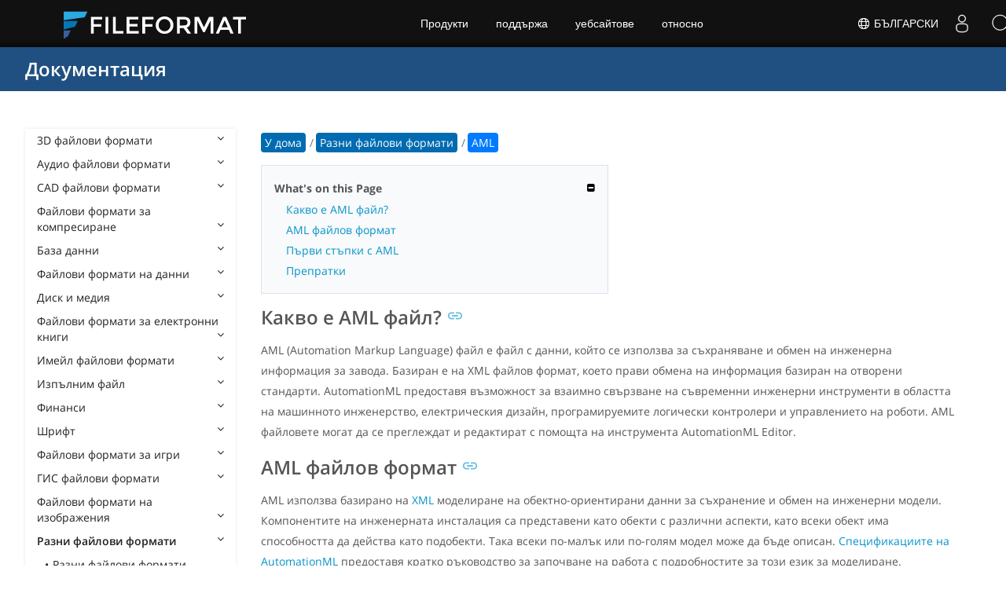

--- FILE ---
content_type: text/html
request_url: https://docs.fileformat.com/bg/misc/aml/
body_size: 20624
content:
<!doctype html><html class=no-js lang=bg><head><meta charset=utf-8><link rel=preload href=https://docs.fileformat.com/fonts/muli-latin-200.woff2 as=font type=font/woff2 crossorigin><link rel=preload href=https://docs.fileformat.com/fonts/muli-latin-400.woff2 as=font type=font/woff2 crossorigin><link rel=preload href=https://docs.fileformat.com/fonts/muli-latin-800.woff2 as=font type=font/woff2 crossorigin><meta http-equiv=x-ua-compatible content="IE=edge"><title>AML файл – Езиков файл за маркиране на автоматизация</title><meta name=description content="Научете за AML файла и API, които могат да създават и отварят AML файлове."><meta name=keywords content="aml файл,aml файлов формат,какво е aml файл,файл,aml пример,aml файлово разширение,разширение,формат"><meta name=viewport content="width=device-width,minimum-scale=1"><meta name=author content="Kashif Iqbal"><link rel=canonical href=https://docs.fileformat.com/bg/misc/aml/><meta name=robots content="index, follow"><link rel=stylesheet href=/output/css/app.min.7a7f18a9964f83218a9edb46fd8c6c74cb6f6a018671711b3132c6680844fe2e.css integrity="sha256-en8YqZZPgyGKnttG/YxsdMtvagGGcXEbMTLGaAhE/i4=" crossorigin=anonymous><script type=text/javascript src=/output/js/app.175b405753a9c0ce86ab35944e9c4cc1a758a6873209cf5106600f6b2f5a59b6.js integrity="sha256-F1tAV1OpwM6GqzWUTpxMwadYpocyCc9RBmAPay9aWbY=" crossorigin=anonymous defer></script>
<script async defer src=/js/buttons.js></script>
<link rel=apple-touch-icon sizes=180x180 href=/apple-touch-icon.png><link rel=icon type=image/png href=/favicon-32x32.png sizes=32x32><link rel=icon type=image/png href=/favicon-16x16.png sizes=16x16><link rel=manifest href=/manifest.json><link rel=mask-icon href=/safari-pinned-tab.svg color=#0594cb><meta name=theme-color content="#ffffff"><meta property="og:title" content="AML файл – Езиков файл за маркиране на автоматизация"><meta property="og:description" content="Научете за AML файла и API, които могат да създават и отварят AML файлове."><meta property="og:type" content="article"><meta property="og:url" content="https://docs.fileformat.com/bg/misc/aml/"><meta property="article:published_time" content="2022-01-28T00:00:00+00:00"><meta property="article:modified_time" content="2022-01-28T00:00:00+00:00"><meta itemprop=name content="AML файл – Езиков файл за маркиране на автоматизация"><meta itemprop=description content="Научете за AML файла и API, които могат да създават и отварят AML файлове."><meta itemprop=datePublished content="2022-01-28T00:00:00+00:00"><meta itemprop=dateModified content="2022-01-28T00:00:00+00:00"><meta itemprop=wordCount content="207"><meta itemprop=keywords content="aml файл,aml файлов формат,какво е aml файл,файл,aml пример,aml файлово разширение,разширение,формат"><meta name=twitter:card content="summary_large_image"><meta name=twitter:image:src content="https://docs.fileformat.com/images/fileformat-card.png"><meta name=twitter:title content="AML файл – Езиков файл за маркиране на автоматизация"><meta name=twitter:description content="Научете за AML файла и API, които могат да създават и отварят AML файлове."><meta name=twitter:site content="@fileformatcom"><script async src="https://www.googletagmanager.com/gtag/js?id=G-4XXLLYN6B8"></script>
<script>window.dataLayer=window.dataLayer||[];function gtag(){dataLayer.push(arguments)}gtag("js",new Date),gtag("config","G-4XXLLYN6B8")</script><link href=https://cms.admin.containerize.com/templates/aspose/css/AsposePtyLtdMenu.css rel=stylesheet type=text/css><script src=/js/jquery-1.10.2.min.js></script>
<link rel=stylesheet href=https://cms.admin.containerize.com/templates/fileformat/css/fileformat.css?v1.22 type=text/css><meta name=google-adsense-account content="ca-pub-5946266927584579"><script async src="https://pagead2.googlesyndication.com/pagead/js/adsbygoogle.js?client=ca-pub-5946266927584579" crossorigin=anonymous></script></head><body class="ma0 sans-serif bg-primary-color-light"><div id=DynabicMenuInnerDiv></div><nav class="bg-primary-color-dark pv4 w-100" role=navigation><div class="center flex-ns flex-wrap items-center justify-start mw9"><h1 class="dim f3-sh lh-solid ml0-ns mr0 mr4-l mv0 pl3 pl4-ns"><a href=/bg/ class="link white">Документация</a></h1><ul class="list ma0 pa0 dn dib-l"></ul></div></nav><main role=main class="content-with-sidebar min-vh-100 pb7 pb0-ns"><article class="w-100 ph4 pb5 pb6-ns pt1 mt4 pt3-ns"><button class="btn-showside mb-5"><i class="fa fa-bars"></i> Table of Contents</button><div class=flex-l><div class="order-0 w-20 dn db-l ss-bar"><nav role=navigation><div class=navheader>Table of Content <button class=btn-plain><i class="fa fa-times"></i></button></div><div class="db dib-ns"><form id=site-search-form role=search class=hide><fieldset class="bn ma0 pa0"><label class=clip for=search-input>Search</label>
<input disabled type=search id=search-input class="needs-js bg-left bn f5 input-reset lh-solid mt3 mt0-ns pl4 pv2 w5 white" placeholder="Search the Docs" name=search-input style="background:url(/images/icon-search.png)no-repeat 0 8px/16px 16px"></fieldset></form><fess:search></fess:search></div><ul class="list pa0 nl2"><li class="f5 w-100 hover-bg-light-gray hover-accent-color-light fw8"><a href=javascript:void(0) class="js-toggle dib w-100 link mid-gray hover-accent-color-light pl2 pr2 pv2" data-target=._3d>3D файлови формати<i class="fa fa-angle-down"></i></a><ul class="_3d desktopmenu animated fadeIn list pl3 bg-light-gray dn"><li class="f6 fw4"><a href=/bg/3d/ class="db link hover-bg-gray hover-white pl3 pr2 pv2 black">3D файлови формати</a></li><li class="f6 fw4"><a href=/bg/3d/3dm/ class="db link hover-bg-gray hover-white pl3 pr2 pv2 black">3DM</a></li><li class="f6 fw4"><a href=/bg/3d/3ds/ class="db link hover-bg-gray hover-white pl3 pr2 pv2 black">3DS</a></li><li class="f6 fw4"><a href=/bg/3d/3ds-to-dae/ class="db link hover-bg-gray hover-white pl3 pr2 pv2 black">3DS to DAE</a></li><li class="f6 fw4"><a href=/bg/3d/3ds-to-dwg/ class="db link hover-bg-gray hover-white pl3 pr2 pv2 black">3DS to DWG</a></li><li class="f6 fw4"><a href=/bg/3d/3ds-to-fbx/ class="db link hover-bg-gray hover-white pl3 pr2 pv2 black">3DS to FBX</a></li><li class="f6 fw4"><a href=/bg/3d/3ds-to-glb/ class="db link hover-bg-gray hover-white pl3 pr2 pv2 black">3DS to GLB</a></li><li class="f6 fw4"><a href=/bg/3d/3ds-to-gltf/ class="db link hover-bg-gray hover-white pl3 pr2 pv2 black">3DS to GLTF</a></li><li class="f6 fw4"><a href=/bg/3d/3ds-to-obj/ class="db link hover-bg-gray hover-white pl3 pr2 pv2 black">3DS to OBJ</a></li><li class="f6 fw4"><a href=/bg/3d/3ds-to-pdf/ class="db link hover-bg-gray hover-white pl3 pr2 pv2 black">3DS to PDF</a></li><li class="f6 fw4"><a href=/bg/3d/3ds-to-ply/ class="db link hover-bg-gray hover-white pl3 pr2 pv2 black">3DS to PLY</a></li><li class="f6 fw4"><a href=/bg/3d/3ds-to-stl/ class="db link hover-bg-gray hover-white pl3 pr2 pv2 black">3DS to STL</a></li><li class="f6 fw4"><a href=/bg/3d/3ds-to-usdz/ class="db link hover-bg-gray hover-white pl3 pr2 pv2 black">3DS to USDZ</a></li><li class="f6 fw4"><a href=/bg/3d/3mf/ class="db link hover-bg-gray hover-white pl3 pr2 pv2 black">3MF</a></li><li class="f6 fw4"><a href=/bg/3d/3mf-to-3ds/ class="db link hover-bg-gray hover-white pl3 pr2 pv2 black">3MF to 3DS</a></li><li class="f6 fw4"><a href=/bg/3d/3mf-to-dae/ class="db link hover-bg-gray hover-white pl3 pr2 pv2 black">3MF to DAE</a></li><li class="f6 fw4"><a href=/bg/3d/3mf-to-glb/ class="db link hover-bg-gray hover-white pl3 pr2 pv2 black">3MF to GLB</a></li><li class="f6 fw4"><a href=/bg/3d/3mf-to-html/ class="db link hover-bg-gray hover-white pl3 pr2 pv2 black">3MF to HTML</a></li><li class="f6 fw4"><a href=/bg/3d/3mf-to-obj/ class="db link hover-bg-gray hover-white pl3 pr2 pv2 black">3MF to OBJ</a></li><li class="f6 fw4"><a href=/bg/3d/3mf-to-stl/ class="db link hover-bg-gray hover-white pl3 pr2 pv2 black">3MF to STL</a></li><li class="f6 fw4"><a href=/bg/3d/3mf-to-u3d/ class="db link hover-bg-gray hover-white pl3 pr2 pv2 black">3MF to U3D</a></li><li class="f6 fw4"><a href=/bg/3d/amf/ class="db link hover-bg-gray hover-white pl3 pr2 pv2 black">AMF</a></li><li class="f6 fw4"><a href=/bg/3d/ase/ class="db link hover-bg-gray hover-white pl3 pr2 pv2 black">ASE</a></li><li class="f6 fw4"><a href=/bg/3d/b3d/ class="db link hover-bg-gray hover-white pl3 pr2 pv2 black">B3D</a></li><li class="f6 fw4"><a href=/bg/3d/blend/ class="db link hover-bg-gray hover-white pl3 pr2 pv2 black">BLEND</a></li><li class="f6 fw4"><a href=/bg/3d/c4d/ class="db link hover-bg-gray hover-white pl3 pr2 pv2 black">C4D</a></li><li class="f6 fw4"><a href=/bg/3d/caf-cal3d/ class="db link hover-bg-gray hover-white pl3 pr2 pv2 black">CAF Cal3D</a></li><li class="f6 fw4"><a href=/bg/3d/chr-3ds/ class="db link hover-bg-gray hover-white pl3 pr2 pv2 black">CHR 3ds</a></li><li class="f6 fw4"><a href=/bg/3d/chr-cryengine/ class="db link hover-bg-gray hover-white pl3 pr2 pv2 black">CHR CryENGINE</a></li><li class="f6 fw4"><a href=/bg/3d/dae/ class="db link hover-bg-gray hover-white pl3 pr2 pv2 black">DAE</a></li><li class="f6 fw4"><a href=/bg/3d/dbm/ class="db link hover-bg-gray hover-white pl3 pr2 pv2 black">DBM</a></li><li class="f6 fw4"><a href=/bg/3d/drc/ class="db link hover-bg-gray hover-white pl3 pr2 pv2 black">DRC</a></li><li class="f6 fw4"><a href=/bg/3d/e57/ class="db link hover-bg-gray hover-white pl3 pr2 pv2 black">E57</a></li><li class="f6 fw4"><a href=/bg/3d/fbx/ class="db link hover-bg-gray hover-white pl3 pr2 pv2 black">FBX</a></li><li class="f6 fw4"><a href=/bg/3d/fbx-to-3ds/ class="db link hover-bg-gray hover-white pl3 pr2 pv2 black">FBX to 3DS</a></li><li class="f6 fw4"><a href=/bg/3d/fbx-to-dae/ class="db link hover-bg-gray hover-white pl3 pr2 pv2 black">FBX to DAE</a></li><li class="f6 fw4"><a href=/bg/3d/fbx-to-dwg/ class="db link hover-bg-gray hover-white pl3 pr2 pv2 black">FBX to DWG</a></li><li class="f6 fw4"><a href=/bg/3d/fbx-to-glb/ class="db link hover-bg-gray hover-white pl3 pr2 pv2 black">FBX to GLB</a></li><li class="f6 fw4"><a href=/bg/3d/fbx-to-gltf/ class="db link hover-bg-gray hover-white pl3 pr2 pv2 black">FBX to GLTF</a></li><li class="f6 fw4"><a href=/bg/3d/fbx-to-obj/ class="db link hover-bg-gray hover-white pl3 pr2 pv2 black">FBX to OBJ</a></li><li class="f6 fw4"><a href=/bg/3d/fbx-to-ply/ class="db link hover-bg-gray hover-white pl3 pr2 pv2 black">FBX to PLY</a></li><li class="f6 fw4"><a href=/bg/3d/fbx-to-stl/ class="db link hover-bg-gray hover-white pl3 pr2 pv2 black">FBX to STL</a></li><li class="f6 fw4"><a href=/bg/3d/fbx-to-usdz/ class="db link hover-bg-gray hover-white pl3 pr2 pv2 black">FBX to USDZ</a></li><li class="f6 fw4"><a href=/bg/3d/fbx-to-xlsx/ class="db link hover-bg-gray hover-white pl3 pr2 pv2 black">FBX to XLSX</a></li><li class="f6 fw4"><a href=/bg/3d/glb/ class="db link hover-bg-gray hover-white pl3 pr2 pv2 black">GLB</a></li><li class="f6 fw4"><a href=/bg/3d/glb-to-3ds/ class="db link hover-bg-gray hover-white pl3 pr2 pv2 black">GLB to 3DS</a></li><li class="f6 fw4"><a href=/bg/3d/glb-to-dae/ class="db link hover-bg-gray hover-white pl3 pr2 pv2 black">GLB to DAE</a></li><li class="f6 fw4"><a href=/bg/3d/glb-to-fbx/ class="db link hover-bg-gray hover-white pl3 pr2 pv2 black">GLB to FBX</a></li><li class="f6 fw4"><a href=/bg/3d/glb-to-gltf/ class="db link hover-bg-gray hover-white pl3 pr2 pv2 black">GLB to GLTF</a></li><li class="f6 fw4"><a href=/bg/3d/glb-to-html/ class="db link hover-bg-gray hover-white pl3 pr2 pv2 black">GLB to HTML</a></li><li class="f6 fw4"><a href=/bg/3d/glb-to-obj/ class="db link hover-bg-gray hover-white pl3 pr2 pv2 black">GLB to OBJ</a></li><li class="f6 fw4"><a href=/bg/3d/glb-to-pdf/ class="db link hover-bg-gray hover-white pl3 pr2 pv2 black">GLB to PDF</a></li><li class="f6 fw4"><a href=/bg/3d/glb-to-stl/ class="db link hover-bg-gray hover-white pl3 pr2 pv2 black">GLB to STL</a></li><li class="f6 fw4"><a href=/bg/3d/glb-to-usdz/ class="db link hover-bg-gray hover-white pl3 pr2 pv2 black">GLB to USDZ</a></li><li class="f6 fw4"><a href=/bg/3d/gltf/ class="db link hover-bg-gray hover-white pl3 pr2 pv2 black">GLTF</a></li><li class="f6 fw4"><a href=/bg/3d/ipt/ class="db link hover-bg-gray hover-white pl3 pr2 pv2 black">IPT</a></li><li class="f6 fw4"><a href=/bg/3d/jt/ class="db link hover-bg-gray hover-white pl3 pr2 pv2 black">JT</a></li><li class="f6 fw4"><a href=/bg/3d/ma/ class="db link hover-bg-gray hover-white pl3 pr2 pv2 black">MA</a></li><li class="f6 fw4"><a href=/bg/3d/mb/ class="db link hover-bg-gray hover-white pl3 pr2 pv2 black">MB</a></li><li class="f6 fw4"><a href=/bg/3d/mp/ class="db link hover-bg-gray hover-white pl3 pr2 pv2 black">MP</a></li><li class="f6 fw4"><a href=/bg/3d/mtl/ class="db link hover-bg-gray hover-white pl3 pr2 pv2 black">MTL</a></li><li class="f6 fw4"><a href=/bg/3d/obj/ class="db link hover-bg-gray hover-white pl3 pr2 pv2 black">OBJ</a></li><li class="f6 fw4"><a href=/bg/3d/ply/ class="db link hover-bg-gray hover-white pl3 pr2 pv2 black">PLY</a></li><li class="f6 fw4"><a href=/bg/3d/prc/ class="db link hover-bg-gray hover-white pl3 pr2 pv2 black">PRC</a></li><li class="f6 fw4"><a href=/bg/3d/rvm/ class="db link hover-bg-gray hover-white pl3 pr2 pv2 black">RVM</a></li><li class="f6 fw4"><a href=/bg/3d/step/ class="db link hover-bg-gray hover-white pl3 pr2 pv2 black">STEP</a></li><li class="f6 fw4"><a href=/bg/3d/stp/ class="db link hover-bg-gray hover-white pl3 pr2 pv2 black">STP</a></li><li class="f6 fw4"><a href=/bg/3d/u3d/ class="db link hover-bg-gray hover-white pl3 pr2 pv2 black">U3D</a></li><li class="f6 fw4"><a href=/bg/3d/usd/ class="db link hover-bg-gray hover-white pl3 pr2 pv2 black">USD</a></li><li class="f6 fw4"><a href=/bg/3d/usdz/ class="db link hover-bg-gray hover-white pl3 pr2 pv2 black">USDZ</a></li><li class="f6 fw4"><a href=/bg/3d/vrml/ class="db link hover-bg-gray hover-white pl3 pr2 pv2 black">VRML</a></li><li class="f6 fw4"><a href=/bg/3d/x/ class="db link hover-bg-gray hover-white pl3 pr2 pv2 black">X</a></li><li class="f6 fw4"><a href=/bg/3d/x3d/ class="db link hover-bg-gray hover-white pl3 pr2 pv2 black">X3D</a></li></ul></li><li class="f5 w-100 hover-bg-light-gray hover-accent-color-light fw8"><a href=javascript:void(0) class="js-toggle dib w-100 link mid-gray hover-accent-color-light pl2 pr2 pv2" data-target=._audio>Аудио файлови формати<i class="fa fa-angle-down"></i></a><ul class="_audio desktopmenu animated fadeIn list pl3 bg-light-gray dn"><li class="f6 fw4"><a href=/bg/audio/ class="db link hover-bg-gray hover-white pl3 pr2 pv2 black">Аудио файлови формати</a></li><li class="f6 fw4"><a href=/bg/audio/8svx/ class="db link hover-bg-gray hover-white pl3 pr2 pv2 black">8SVX</a></li><li class="f6 fw4"><a href=/bg/audio/aa/ class="db link hover-bg-gray hover-white pl3 pr2 pv2 black">AA</a></li><li class="f6 fw4"><a href=/bg/audio/aac/ class="db link hover-bg-gray hover-white pl3 pr2 pv2 black">AAC</a></li><li class="f6 fw4"><a href=/bg/audio/aax/ class="db link hover-bg-gray hover-white pl3 pr2 pv2 black">AAX</a></li><li class="f6 fw4"><a href=/bg/audio/ac3/ class="db link hover-bg-gray hover-white pl3 pr2 pv2 black">AC3</a></li><li class="f6 fw4"><a href=/bg/audio/act/ class="db link hover-bg-gray hover-white pl3 pr2 pv2 black">ACT</a></li><li class="f6 fw4"><a href=/bg/audio/aif/ class="db link hover-bg-gray hover-white pl3 pr2 pv2 black">AIF</a></li><li class="f6 fw4"><a href=/bg/audio/aiff/ class="db link hover-bg-gray hover-white pl3 pr2 pv2 black">AIFF</a></li><li class="f6 fw4"><a href=/bg/audio/alac/ class="db link hover-bg-gray hover-white pl3 pr2 pv2 black">ALAC</a></li><li class="f6 fw4"><a href=/bg/audio/amr/ class="db link hover-bg-gray hover-white pl3 pr2 pv2 black">AMR</a></li><li class="f6 fw4"><a href=/bg/audio/ape/ class="db link hover-bg-gray hover-white pl3 pr2 pv2 black">APE</a></li><li class="f6 fw4"><a href=/bg/audio/caf/ class="db link hover-bg-gray hover-white pl3 pr2 pv2 black">CAF</a></li><li class="f6 fw4"><a href=/bg/audio/cda/ class="db link hover-bg-gray hover-white pl3 pr2 pv2 black">CDA</a></li><li class="f6 fw4"><a href=/bg/audio/cdr/ class="db link hover-bg-gray hover-white pl3 pr2 pv2 black">CDR</a></li><li class="f6 fw4"><a href=/bg/audio/dss/ class="db link hover-bg-gray hover-white pl3 pr2 pv2 black">DSS</a></li><li class="f6 fw4"><a href=/bg/audio/ec3/ class="db link hover-bg-gray hover-white pl3 pr2 pv2 black">EC3</a></li><li class="f6 fw4"><a href=/bg/audio/efs/ class="db link hover-bg-gray hover-white pl3 pr2 pv2 black">EFS</a></li><li class="f6 fw4"><a href=/bg/audio/flac/ class="db link hover-bg-gray hover-white pl3 pr2 pv2 black">FLAC</a></li><li class="f6 fw4"><a href=/bg/audio/flp/ class="db link hover-bg-gray hover-white pl3 pr2 pv2 black">FLP</a></li><li class="f6 fw4"><a href=/bg/audio/gp/ class="db link hover-bg-gray hover-white pl3 pr2 pv2 black">GP</a></li><li class="f6 fw4"><a href=/bg/audio/gsm/ class="db link hover-bg-gray hover-white pl3 pr2 pv2 black">GSM</a></li><li class="f6 fw4"><a href=/bg/audio/it/ class="db link hover-bg-gray hover-white pl3 pr2 pv2 black">IT</a></li><li class="f6 fw4"><a href=/bg/audio/m3u/ class="db link hover-bg-gray hover-white pl3 pr2 pv2 black">M3U</a></li><li class="f6 fw4"><a href=/bg/audio/m3u8/ class="db link hover-bg-gray hover-white pl3 pr2 pv2 black">M3U8</a></li><li class="f6 fw4"><a href=/bg/audio/m4a/ class="db link hover-bg-gray hover-white pl3 pr2 pv2 black">M4A</a></li><li class="f6 fw4"><a href=/bg/audio/m4b/ class="db link hover-bg-gray hover-white pl3 pr2 pv2 black">M4B</a></li><li class="f6 fw4"><a href=/bg/audio/m4p/ class="db link hover-bg-gray hover-white pl3 pr2 pv2 black">M4P</a></li><li class="f6 fw4"><a href=/bg/audio/m4r/ class="db link hover-bg-gray hover-white pl3 pr2 pv2 black">M4R</a></li><li class="f6 fw4"><a href=/bg/audio/mid/ class="db link hover-bg-gray hover-white pl3 pr2 pv2 black">MID</a></li><li class="f6 fw4"><a href=/bg/audio/mka/ class="db link hover-bg-gray hover-white pl3 pr2 pv2 black">MKA</a></li><li class="f6 fw4"><a href=/bg/audio/mmf/ class="db link hover-bg-gray hover-white pl3 pr2 pv2 black">MMF</a></li><li class="f6 fw4"><a href=/bg/audio/mod/ class="db link hover-bg-gray hover-white pl3 pr2 pv2 black">MOD</a></li><li class="f6 fw4"><a href=/bg/audio/mp2/ class="db link hover-bg-gray hover-white pl3 pr2 pv2 black">MP2</a></li><li class="f6 fw4"><a href=/bg/audio/mp3/ class="db link hover-bg-gray hover-white pl3 pr2 pv2 black">MP3</a></li><li class="f6 fw4"><a href=/bg/audio/mpc/ class="db link hover-bg-gray hover-white pl3 pr2 pv2 black">MPC</a></li><li class="f6 fw4"><a href=/bg/audio/mscz/ class="db link hover-bg-gray hover-white pl3 pr2 pv2 black">MSCZ</a></li><li class="f6 fw4"><a href=/bg/audio/mtm/ class="db link hover-bg-gray hover-white pl3 pr2 pv2 black">MTM</a></li><li class="f6 fw4"><a href=/bg/audio/mui/ class="db link hover-bg-gray hover-white pl3 pr2 pv2 black">MUI</a></li><li class="f6 fw4"><a href=/bg/audio/musx/ class="db link hover-bg-gray hover-white pl3 pr2 pv2 black">MUSX</a></li><li class="f6 fw4"><a href=/bg/audio/mxl/ class="db link hover-bg-gray hover-white pl3 pr2 pv2 black">MXL</a></li><li class="f6 fw4"><a href=/bg/audio/nsa/ class="db link hover-bg-gray hover-white pl3 pr2 pv2 black">NSA</a></li><li class="f6 fw4"><a href=/bg/audio/ogg/ class="db link hover-bg-gray hover-white pl3 pr2 pv2 black">OGG</a></li><li class="f6 fw4"><a href=/bg/audio/opus/ class="db link hover-bg-gray hover-white pl3 pr2 pv2 black">OPUS</a></li><li class="f6 fw4"><a href=/bg/audio/ra/ class="db link hover-bg-gray hover-white pl3 pr2 pv2 black">RA</a></li><li class="f6 fw4"><a href=/bg/audio/rf64/ class="db link hover-bg-gray hover-white pl3 pr2 pv2 black">RF64</a></li><li class="f6 fw4"><a href=/bg/audio/rip/ class="db link hover-bg-gray hover-white pl3 pr2 pv2 black">RIP</a></li><li class="f6 fw4"><a href=/bg/audio/sdt/ class="db link hover-bg-gray hover-white pl3 pr2 pv2 black">SDT</a></li><li class="f6 fw4"><a href=/bg/audio/sf2/ class="db link hover-bg-gray hover-white pl3 pr2 pv2 black">SF2</a></li><li class="f6 fw4"><a href=/bg/audio/stap/ class="db link hover-bg-gray hover-white pl3 pr2 pv2 black">STAP</a></li><li class="f6 fw4"><a href=/bg/audio/sty/ class="db link hover-bg-gray hover-white pl3 pr2 pv2 black">STY</a></li><li class="f6 fw4"><a href=/bg/audio/tg/ class="db link hover-bg-gray hover-white pl3 pr2 pv2 black">TG</a></li><li class="f6 fw4"><a href=/bg/audio/voc/ class="db link hover-bg-gray hover-white pl3 pr2 pv2 black">VOC</a></li><li class="f6 fw4"><a href=/bg/audio/vox/ class="db link hover-bg-gray hover-white pl3 pr2 pv2 black">VOX</a></li><li class="f6 fw4"><a href=/bg/audio/vqf/ class="db link hover-bg-gray hover-white pl3 pr2 pv2 black">VQF</a></li><li class="f6 fw4"><a href=/bg/audio/wav/ class="db link hover-bg-gray hover-white pl3 pr2 pv2 black">WAV</a></li><li class="f6 fw4"><a href=/bg/audio/weba/ class="db link hover-bg-gray hover-white pl3 pr2 pv2 black">WEBA</a></li><li class="f6 fw4"><a href=/bg/audio/wfp/ class="db link hover-bg-gray hover-white pl3 pr2 pv2 black">WFP</a></li><li class="f6 fw4"><a href=/bg/audio/wma/ class="db link hover-bg-gray hover-white pl3 pr2 pv2 black">WMA</a></li><li class="f6 fw4"><a href=/bg/audio/wpl/ class="db link hover-bg-gray hover-white pl3 pr2 pv2 black">WPL</a></li><li class="f6 fw4"><a href=/bg/audio/wproj/ class="db link hover-bg-gray hover-white pl3 pr2 pv2 black">WPROJ</a></li><li class="f6 fw4"><a href=/bg/audio/wv/ class="db link hover-bg-gray hover-white pl3 pr2 pv2 black">WV</a></li></ul></li><li class="f5 w-100 hover-bg-light-gray hover-accent-color-light fw8"><a href=javascript:void(0) class="js-toggle dib w-100 link mid-gray hover-accent-color-light pl2 pr2 pv2" data-target=._cad>CAD файлови формати<i class="fa fa-angle-down"></i></a><ul class="_cad desktopmenu animated fadeIn list pl3 bg-light-gray dn"><li class="f6 fw4"><a href=/bg/cad/ class="db link hover-bg-gray hover-white pl3 pr2 pv2 black">CAD файлови формати</a></li><li class="f6 fw4"><a href=/bg/cad/afs/ class="db link hover-bg-gray hover-white pl3 pr2 pv2 black">AFS</a></li><li class="f6 fw4"><a href=/bg/cad/art/ class="db link hover-bg-gray hover-white pl3 pr2 pv2 black">ART</a></li><li class="f6 fw4"><a href=/bg/cad/asc/ class="db link hover-bg-gray hover-white pl3 pr2 pv2 black">ASC</a></li><li class="f6 fw4"><a href=/bg/cad/asm/ class="db link hover-bg-gray hover-white pl3 pr2 pv2 black">ASM</a></li><li class="f6 fw4"><a href=/bg/cad/axm/ class="db link hover-bg-gray hover-white pl3 pr2 pv2 black">AXM</a></li><li class="f6 fw4"><a href=/bg/cad/bdc/ class="db link hover-bg-gray hover-white pl3 pr2 pv2 black">BDC</a></li><li class="f6 fw4"><a href=/bg/cad/catpart/ class="db link hover-bg-gray hover-white pl3 pr2 pv2 black">CATPART</a></li><li class="f6 fw4"><a href=/bg/cad/cf2/ class="db link hover-bg-gray hover-white pl3 pr2 pv2 black">CF2</a></li><li class="f6 fw4"><a href=/bg/cad/cir/ class="db link hover-bg-gray hover-white pl3 pr2 pv2 black">CIR</a></li><li class="f6 fw4"><a href=/bg/cad/cpa/ class="db link hover-bg-gray hover-white pl3 pr2 pv2 black">CPA</a></li><li class="f6 fw4"><a href=/bg/cad/dc3/ class="db link hover-bg-gray hover-white pl3 pr2 pv2 black">DC3</a></li><li class="f6 fw4"><a href=/bg/cad/dgn/ class="db link hover-bg-gray hover-white pl3 pr2 pv2 black">DGN</a></li><li class="f6 fw4"><a href=/bg/cad/dst/ class="db link hover-bg-gray hover-white pl3 pr2 pv2 black">DST</a></li><li class="f6 fw4"><a href=/bg/cad/dwf/ class="db link hover-bg-gray hover-white pl3 pr2 pv2 black">DWF</a></li><li class="f6 fw4"><a href=/bg/cad/dwfx/ class="db link hover-bg-gray hover-white pl3 pr2 pv2 black">DWFX</a></li><li class="f6 fw4"><a href=/bg/cad/dwg/ class="db link hover-bg-gray hover-white pl3 pr2 pv2 black">DWG</a></li><li class="f6 fw4"><a href=/bg/cad/dwt/ class="db link hover-bg-gray hover-white pl3 pr2 pv2 black">DWT</a></li><li class="f6 fw4"><a href=/bg/cad/dxb/ class="db link hover-bg-gray hover-white pl3 pr2 pv2 black">DXB</a></li><li class="f6 fw4"><a href=/bg/cad/dxf/ class="db link hover-bg-gray hover-white pl3 pr2 pv2 black">DXF</a></li><li class="f6 fw4"><a href=/bg/cad/fzp/ class="db link hover-bg-gray hover-white pl3 pr2 pv2 black">FZP</a></li><li class="f6 fw4"><a href=/bg/cad/hpgl/ class="db link hover-bg-gray hover-white pl3 pr2 pv2 black">HPGL</a></li><li class="f6 fw4"><a href=/bg/cad/iba/ class="db link hover-bg-gray hover-white pl3 pr2 pv2 black">IBA</a></li><li class="f6 fw4"><a href=/bg/cad/ifc/ class="db link hover-bg-gray hover-white pl3 pr2 pv2 black">IFC</a></li><li class="f6 fw4"><a href=/bg/cad/iges/ class="db link hover-bg-gray hover-white pl3 pr2 pv2 black">IGES</a></li><li class="f6 fw4"><a href=/bg/cad/igs/ class="db link hover-bg-gray hover-white pl3 pr2 pv2 black">IGS</a></li><li class="f6 fw4"><a href=/bg/cad/jvsg/ class="db link hover-bg-gray hover-white pl3 pr2 pv2 black">JVSG</a></li><li class="f6 fw4"><a href=/bg/cad/nc/ class="db link hover-bg-gray hover-white pl3 pr2 pv2 black">NC</a></li><li class="f6 fw4"><a href=/bg/cad/nwc/ class="db link hover-bg-gray hover-white pl3 pr2 pv2 black">NWC</a></li><li class="f6 fw4"><a href=/bg/cad/nwd/ class="db link hover-bg-gray hover-white pl3 pr2 pv2 black">NWD</a></li><li class="f6 fw4"><a href=/bg/cad/nwf/ class="db link hover-bg-gray hover-white pl3 pr2 pv2 black">NWF</a></li><li class="f6 fw4"><a href=/bg/cad/opt/ class="db link hover-bg-gray hover-white pl3 pr2 pv2 black">OPT</a></li><li class="f6 fw4"><a href=/bg/cad/par/ class="db link hover-bg-gray hover-white pl3 pr2 pv2 black">PAR</a></li><li class="f6 fw4"><a href=/bg/cad/pat/ class="db link hover-bg-gray hover-white pl3 pr2 pv2 black">PAT</a></li><li class="f6 fw4"><a href=/bg/cad/pc3/ class="db link hover-bg-gray hover-white pl3 pr2 pv2 black">PC3</a></li><li class="f6 fw4"><a href=/bg/cad/phj/ class="db link hover-bg-gray hover-white pl3 pr2 pv2 black">PHJ</a></li><li class="f6 fw4"><a href=/bg/cad/plt/ class="db link hover-bg-gray hover-white pl3 pr2 pv2 black">PLT</a></li><li class="f6 fw4"><a href=/bg/cad/prt-creo/ class="db link hover-bg-gray hover-white pl3 pr2 pv2 black">PRT</a></li><li class="f6 fw4"><a href=/bg/cad/prt-cadkey/ class="db link hover-bg-gray hover-white pl3 pr2 pv2 black">PRT CADKEY</a></li><li class="f6 fw4"><a href=/bg/cad/psm/ class="db link hover-bg-gray hover-white pl3 pr2 pv2 black">PSM</a></li><li class="f6 fw4"><a href=/bg/cad/pss/ class="db link hover-bg-gray hover-white pl3 pr2 pv2 black">PSS</a></li><li class="f6 fw4"><a href=/bg/cad/rfa/ class="db link hover-bg-gray hover-white pl3 pr2 pv2 black">RFA</a></li><li class="f6 fw4"><a href=/bg/cad/rft/ class="db link hover-bg-gray hover-white pl3 pr2 pv2 black">RFT</a></li><li class="f6 fw4"><a href=/bg/cad/rml/ class="db link hover-bg-gray hover-white pl3 pr2 pv2 black">RML</a></li><li class="f6 fw4"><a href=/bg/cad/rvt/ class="db link hover-bg-gray hover-white pl3 pr2 pv2 black">RVT</a></li><li class="f6 fw4"><a href=/bg/cad/sldprt/ class="db link hover-bg-gray hover-white pl3 pr2 pv2 black">SLDPRT</a></li><li class="f6 fw4"><a href=/bg/cad/stl/ class="db link hover-bg-gray hover-white pl3 pr2 pv2 black">STL</a></li></ul></li><li class="f5 w-100 hover-bg-light-gray hover-accent-color-light fw8 mb1 bb b--moon-gray"><a href=javascript:void(0) class="js-toggle dib w-100 link mid-gray hover-accent-color-light pl2 pr2 pv2" data-target=._compression>Файлови формати за компресиране<i class="fa fa-angle-down"></i></a><ul class="_compression desktopmenu animated fadeIn list pl3 bg-light-gray dn"><li class="f6 fw4"><a href=/bg/compression/ class="db link hover-bg-gray hover-white pl3 pr2 pv2 black">Файлови формати за компресиране</a></li><li class="f6 fw4"><a href=/bg/compression/7z/ class="db link hover-bg-gray hover-white pl3 pr2 pv2 black">7Z</a></li><li class="f6 fw4"><a href=/bg/compression/ace/ class="db link hover-bg-gray hover-white pl3 pr2 pv2 black">ACE</a></li><li class="f6 fw4"><a href=/bg/compression/alz/ class="db link hover-bg-gray hover-white pl3 pr2 pv2 black">ALZ</a></li><li class="f6 fw4"><a href=/bg/compression/apk/ class="db link hover-bg-gray hover-white pl3 pr2 pv2 black">APK</a></li><li class="f6 fw4"><a href=/bg/compression/arc/ class="db link hover-bg-gray hover-white pl3 pr2 pv2 black">ARC</a></li><li class="f6 fw4"><a href=/bg/compression/arj/ class="db link hover-bg-gray hover-white pl3 pr2 pv2 black">ARJ</a></li><li class="f6 fw4"><a href=/bg/compression/b1/ class="db link hover-bg-gray hover-white pl3 pr2 pv2 black">B1</a></li><li class="f6 fw4"><a href=/bg/compression/b6z/ class="db link hover-bg-gray hover-white pl3 pr2 pv2 black">B6Z</a></li><li class="f6 fw4"><a href=/bg/compression/bin/ class="db link hover-bg-gray hover-white pl3 pr2 pv2 black">BIN</a></li><li class="f6 fw4"><a href=/bg/compression/bkf/ class="db link hover-bg-gray hover-white pl3 pr2 pv2 black">BKF</a></li><li class="f6 fw4"><a href=/bg/compression/bndl/ class="db link hover-bg-gray hover-white pl3 pr2 pv2 black">BNDL</a></li><li class="f6 fw4"><a href=/bg/compression/bz2/ class="db link hover-bg-gray hover-white pl3 pr2 pv2 black">BZ2</a></li><li class="f6 fw4"><a href=/bg/compression/cb7/ class="db link hover-bg-gray hover-white pl3 pr2 pv2 black">CB7</a></li><li class="f6 fw4"><a href=/bg/compression/cba/ class="db link hover-bg-gray hover-white pl3 pr2 pv2 black">CBA</a></li><li class="f6 fw4"><a href=/bg/compression/cpio/ class="db link hover-bg-gray hover-white pl3 pr2 pv2 black">CPIO</a></li><li class="f6 fw4"><a href=/bg/compression/cxarchive/ class="db link hover-bg-gray hover-white pl3 pr2 pv2 black">CXARCHIVE</a></li><li class="f6 fw4"><a href=/bg/compression/daa/ class="db link hover-bg-gray hover-white pl3 pr2 pv2 black">DAA</a></li><li class="f6 fw4"><a href=/bg/compression/dar/ class="db link hover-bg-gray hover-white pl3 pr2 pv2 black">DAR</a></li><li class="f6 fw4"><a href=/bg/compression/deb/ class="db link hover-bg-gray hover-white pl3 pr2 pv2 black">DEB</a></li><li class="f6 fw4"><a href=/bg/compression/dmg/ class="db link hover-bg-gray hover-white pl3 pr2 pv2 black">DMG</a></li><li class="f6 fw4"><a href=/bg/compression/dz/ class="db link hover-bg-gray hover-white pl3 pr2 pv2 black">DZ</a></li><li class="f6 fw4"><a href=/bg/compression/ecs/ class="db link hover-bg-gray hover-white pl3 pr2 pv2 black">ECS</a></li><li class="f6 fw4"><a href=/bg/compression/fzpz/ class="db link hover-bg-gray hover-white pl3 pr2 pv2 black">FZPZ</a></li><li class="f6 fw4"><a href=/bg/compression/gz/ class="db link hover-bg-gray hover-white pl3 pr2 pv2 black">GZ</a></li><li class="f6 fw4"><a href=/bg/compression/gzip/ class="db link hover-bg-gray hover-white pl3 pr2 pv2 black">GZIP</a></li><li class="f6 fw4"><a href=/bg/compression/ice/ class="db link hover-bg-gray hover-white pl3 pr2 pv2 black">ICE</a></li><li class="f6 fw4"><a href=/bg/compression/iso/ class="db link hover-bg-gray hover-white pl3 pr2 pv2 black">ISO</a></li><li class="f6 fw4"><a href=/bg/compression/kgb/ class="db link hover-bg-gray hover-white pl3 pr2 pv2 black">KGB</a></li><li class="f6 fw4"><a href=/bg/compression/lbr/ class="db link hover-bg-gray hover-white pl3 pr2 pv2 black">LBR</a></li><li class="f6 fw4"><a href=/bg/compression/lqr/ class="db link hover-bg-gray hover-white pl3 pr2 pv2 black">LQR</a></li><li class="f6 fw4"><a href=/bg/compression/lz/ class="db link hover-bg-gray hover-white pl3 pr2 pv2 black">LZ</a></li><li class="f6 fw4"><a href=/bg/compression/lz4/ class="db link hover-bg-gray hover-white pl3 pr2 pv2 black">LZ4</a></li><li class="f6 fw4"><a href=/bg/compression/lzh/ class="db link hover-bg-gray hover-white pl3 pr2 pv2 black">LZH</a></li><li class="f6 fw4"><a href=/bg/compression/lzma/ class="db link hover-bg-gray hover-white pl3 pr2 pv2 black">LZMA</a></li><li class="f6 fw4"><a href=/bg/compression/lzo/ class="db link hover-bg-gray hover-white pl3 pr2 pv2 black">LZO</a></li><li class="f6 fw4"><a href=/bg/compression/lzx/ class="db link hover-bg-gray hover-white pl3 pr2 pv2 black">LZX</a></li><li class="f6 fw4"><a href=/bg/compression/mbw/ class="db link hover-bg-gray hover-white pl3 pr2 pv2 black">MBW</a></li><li class="f6 fw4"><a href=/bg/compression/mint/ class="db link hover-bg-gray hover-white pl3 pr2 pv2 black">MINT</a></li><li class="f6 fw4"><a href=/bg/compression/mpkg/ class="db link hover-bg-gray hover-white pl3 pr2 pv2 black">MPKG</a></li><li class="f6 fw4"><a href=/bg/compression/mpq/ class="db link hover-bg-gray hover-white pl3 pr2 pv2 black">MPQ</a></li><li class="f6 fw4"><a href=/bg/compression/npk/ class="db link hover-bg-gray hover-white pl3 pr2 pv2 black">NPK</a></li><li class="f6 fw4"><a href=/bg/compression/oar/ class="db link hover-bg-gray hover-white pl3 pr2 pv2 black">OAR</a></li><li class="f6 fw4"><a href=/bg/compression/pages/ class="db link hover-bg-gray hover-white pl3 pr2 pv2 black">PAGES</a></li><li class="f6 fw4"><a href=/bg/compression/par/ class="db link hover-bg-gray hover-white pl3 pr2 pv2 black">PAR</a></li><li class="f6 fw4"><a href=/bg/compression/pea/ class="db link hover-bg-gray hover-white pl3 pr2 pv2 black">PEA</a></li><li class="f6 fw4"><a href=/bg/compression/pet/ class="db link hover-bg-gray hover-white pl3 pr2 pv2 black">PET</a></li><li class="f6 fw4"><a href=/bg/compression/pf/ class="db link hover-bg-gray hover-white pl3 pr2 pv2 black">PF</a></li><li class="f6 fw4"><a href=/bg/compression/pkg/ class="db link hover-bg-gray hover-white pl3 pr2 pv2 black">PKG</a></li><li class="f6 fw4"><a href=/bg/compression/ptk/ class="db link hover-bg-gray hover-white pl3 pr2 pv2 black">PTK</a></li><li class="f6 fw4"><a href=/bg/compression/pup/ class="db link hover-bg-gray hover-white pl3 pr2 pv2 black">PUP</a></li><li class="f6 fw4"><a href=/bg/compression/pwa/ class="db link hover-bg-gray hover-white pl3 pr2 pv2 black">PWA</a></li><li class="f6 fw4"><a href=/bg/compression/pzz/ class="db link hover-bg-gray hover-white pl3 pr2 pv2 black">PZZ</a></li><li class="f6 fw4"><a href=/bg/compression/r2/ class="db link hover-bg-gray hover-white pl3 pr2 pv2 black">R2</a></li><li class="f6 fw4"><a href=/bg/compression/rar/ class="db link hover-bg-gray hover-white pl3 pr2 pv2 black">RAR</a></li><li class="f6 fw4"><a href=/bg/compression/rpm/ class="db link hover-bg-gray hover-white pl3 pr2 pv2 black">RPM</a></li><li class="f6 fw4"><a href=/bg/compression/rte/ class="db link hover-bg-gray hover-white pl3 pr2 pv2 black">RTE</a></li><li class="f6 fw4"><a href=/bg/compression/s00/ class="db link hover-bg-gray hover-white pl3 pr2 pv2 black">S00</a></li><li class="f6 fw4"><a href=/bg/compression/sifz/ class="db link hover-bg-gray hover-white pl3 pr2 pv2 black">SIFZ</a></li><li class="f6 fw4"><a href=/bg/compression/sit/ class="db link hover-bg-gray hover-white pl3 pr2 pv2 black">SIT</a></li><li class="f6 fw4"><a href=/bg/compression/sitx/ class="db link hover-bg-gray hover-white pl3 pr2 pv2 black">SITX</a></li><li class="f6 fw4"><a href=/bg/compression/smpf/ class="db link hover-bg-gray hover-white pl3 pr2 pv2 black">SMPF</a></li><li class="f6 fw4"><a href=/bg/compression/sqx/ class="db link hover-bg-gray hover-white pl3 pr2 pv2 black">SQX</a></li><li class="f6 fw4"><a href=/bg/compression/sy_/ class="db link hover-bg-gray hover-white pl3 pr2 pv2 black">SY_</a></li><li class="f6 fw4"><a href=/bg/compression/tar/ class="db link hover-bg-gray hover-white pl3 pr2 pv2 black">TAR</a></li><li class="f6 fw4"><a href=/bg/compression/tbz/ class="db link hover-bg-gray hover-white pl3 pr2 pv2 black">TBZ</a></li><li class="f6 fw4"><a href=/bg/compression/tgs/ class="db link hover-bg-gray hover-white pl3 pr2 pv2 black">TGS</a></li><li class="f6 fw4"><a href=/bg/compression/tgz/ class="db link hover-bg-gray hover-white pl3 pr2 pv2 black">TGZ</a></li><li class="f6 fw4"><a href=/bg/compression/tpsr/ class="db link hover-bg-gray hover-white pl3 pr2 pv2 black">TPSR</a></li><li class="f6 fw4"><a href=/bg/compression/tz/ class="db link hover-bg-gray hover-white pl3 pr2 pv2 black">TZ</a></li><li class="f6 fw4"><a href=/bg/compression/vpk/ class="db link hover-bg-gray hover-white pl3 pr2 pv2 black">VPK</a></li><li class="f6 fw4"><a href=/bg/compression/whl/ class="db link hover-bg-gray hover-white pl3 pr2 pv2 black">WHL</a></li><li class="f6 fw4"><a href=/bg/compression/wux/ class="db link hover-bg-gray hover-white pl3 pr2 pv2 black">WUX</a></li><li class="f6 fw4"><a href=/bg/compression/xapk/ class="db link hover-bg-gray hover-white pl3 pr2 pv2 black">XAPK</a></li><li class="f6 fw4"><a href=/bg/compression/xar/ class="db link hover-bg-gray hover-white pl3 pr2 pv2 black">XAR</a></li><li class="f6 fw4"><a href=/bg/compression/xip/ class="db link hover-bg-gray hover-white pl3 pr2 pv2 black">XIP</a></li><li class="f6 fw4"><a href=/bg/compression/xpi/ class="db link hover-bg-gray hover-white pl3 pr2 pv2 black">XPI</a></li><li class="f6 fw4"><a href=/bg/compression/xz/ class="db link hover-bg-gray hover-white pl3 pr2 pv2 black">XZ</a></li><li class="f6 fw4"><a href=/bg/compression/z/ class="db link hover-bg-gray hover-white pl3 pr2 pv2 black">Z</a></li><li class="f6 fw4"><a href=/bg/compression/zim/ class="db link hover-bg-gray hover-white pl3 pr2 pv2 black">ZIM</a></li><li class="f6 fw4"><a href=/bg/compression/zip/ class="db link hover-bg-gray hover-white pl3 pr2 pv2 black">ZIP</a></li><li class="f6 fw4"><a href=/bg/compression/zipx/ class="db link hover-bg-gray hover-white pl3 pr2 pv2 black">ZIPX</a></li><li class="f6 fw4"><a href=/bg/compression/zl/ class="db link hover-bg-gray hover-white pl3 pr2 pv2 black">ZL</a></li><li class="f6 fw4"><a href=/bg/compression/zoo/ class="db link hover-bg-gray hover-white pl3 pr2 pv2 black">ZOO</a></li></ul></li><li class="f5 w-100 hover-bg-light-gray hover-accent-color-light fw8"><a href=javascript:void(0) class="js-toggle dib w-100 link mid-gray hover-accent-color-light pl2 pr2 pv2" data-target=._database>База данни<i class="fa fa-angle-down"></i></a><ul class="_database desktopmenu animated fadeIn list pl3 bg-light-gray dn"><li class="f6 fw4"><a href=/bg/database/ class="db link hover-bg-gray hover-white pl3 pr2 pv2 black">Файлови формати на бази данни</a></li><li class="f6 fw4"><a href=/bg/database/4db/ class="db link hover-bg-gray hover-white pl3 pr2 pv2 black">4DB</a></li><li class="f6 fw4"><a href=/bg/database/4dd/ class="db link hover-bg-gray hover-white pl3 pr2 pv2 black">4DD</a></li><li class="f6 fw4"><a href=/bg/database/4dl/ class="db link hover-bg-gray hover-white pl3 pr2 pv2 black">4DL</a></li><li class="f6 fw4"><a href=/bg/database/abs/ class="db link hover-bg-gray hover-white pl3 pr2 pv2 black">ABS</a></li><li class="f6 fw4"><a href=/bg/database/abx/ class="db link hover-bg-gray hover-white pl3 pr2 pv2 black">ABX</a></li><li class="f6 fw4"><a href=/bg/database/accdb/ class="db link hover-bg-gray hover-white pl3 pr2 pv2 black">ACCDB</a></li><li class="f6 fw4"><a href=/bg/database/accdc/ class="db link hover-bg-gray hover-white pl3 pr2 pv2 black">ACCDC</a></li><li class="f6 fw4"><a href=/bg/database/accde/ class="db link hover-bg-gray hover-white pl3 pr2 pv2 black">ACCDE</a></li><li class="f6 fw4"><a href=/bg/database/accdr/ class="db link hover-bg-gray hover-white pl3 pr2 pv2 black">ACCDR</a></li><li class="f6 fw4"><a href=/bg/database/accdt/ class="db link hover-bg-gray hover-white pl3 pr2 pv2 black">ACCDT</a></li><li class="f6 fw4"><a href=/bg/database/accdw/ class="db link hover-bg-gray hover-white pl3 pr2 pv2 black">ACCDW</a></li><li class="f6 fw4"><a href=/bg/database/accft/ class="db link hover-bg-gray hover-white pl3 pr2 pv2 black">ACCFT</a></li><li class="f6 fw4"><a href=/bg/database/adb/ class="db link hover-bg-gray hover-white pl3 pr2 pv2 black">ADB</a></li><li class="f6 fw4"><a href=/bg/database/ade/ class="db link hover-bg-gray hover-white pl3 pr2 pv2 black">ADE</a></li><li class="f6 fw4"><a href=/bg/database/adf/ class="db link hover-bg-gray hover-white pl3 pr2 pv2 black">ADF</a></li><li class="f6 fw4"><a href=/bg/database/adn/ class="db link hover-bg-gray hover-white pl3 pr2 pv2 black">ADN</a></li><li class="f6 fw4"><a href=/bg/database/adp/ class="db link hover-bg-gray hover-white pl3 pr2 pv2 black">ADP</a></li><li class="f6 fw4"><a href=/bg/database/alf/ class="db link hover-bg-gray hover-white pl3 pr2 pv2 black">ALF</a></li><li class="f6 fw4"><a href=/bg/database/anb/ class="db link hover-bg-gray hover-white pl3 pr2 pv2 black">ANB</a></li><li class="f6 fw4"><a href=/bg/database/aq/ class="db link hover-bg-gray hover-white pl3 pr2 pv2 black">AQ</a></li><li class="f6 fw4"><a href=/bg/database/ask/ class="db link hover-bg-gray hover-white pl3 pr2 pv2 black">ASK</a></li><li class="f6 fw4"><a href=/bg/database/bak/ class="db link hover-bg-gray hover-white pl3 pr2 pv2 black">BAK</a></li><li class="f6 fw4"><a href=/bg/database/bak-act/ class="db link hover-bg-gray hover-white pl3 pr2 pv2 black">BAK ACT Backup</a></li><li class="f6 fw4"><a href=/bg/database/bak-sqlserver/ class="db link hover-bg-gray hover-white pl3 pr2 pv2 black">BAK SQL Server</a></li><li class="f6 fw4"><a href=/bg/database/bc3/ class="db link hover-bg-gray hover-white pl3 pr2 pv2 black">BC3</a></li><li class="f6 fw4"><a href=/bg/database/bcp/ class="db link hover-bg-gray hover-white pl3 pr2 pv2 black">BCP</a></li><li class="f6 fw4"><a href=/bg/database/btr/ class="db link hover-bg-gray hover-white pl3 pr2 pv2 black">BTR</a></li><li class="f6 fw4"><a href=/bg/database/caf/ class="db link hover-bg-gray hover-white pl3 pr2 pv2 black">CAF</a></li><li class="f6 fw4"><a href=/bg/database/cdb/ class="db link hover-bg-gray hover-white pl3 pr2 pv2 black">CDB</a></li><li class="f6 fw4"><a href=/bg/database/chck/ class="db link hover-bg-gray hover-white pl3 pr2 pv2 black">CHCK</a></li><li class="f6 fw4"><a href=/bg/database/crypt12/ class="db link hover-bg-gray hover-white pl3 pr2 pv2 black">CRYPT12</a></li><li class="f6 fw4"><a href=/bg/database/crypt14/ class="db link hover-bg-gray hover-white pl3 pr2 pv2 black">CRYPT14</a></li><li class="f6 fw4"><a href=/bg/database/dacpac/ class="db link hover-bg-gray hover-white pl3 pr2 pv2 black">DACPAC</a></li><li class="f6 fw4"><a href=/bg/database/dat/ class="db link hover-bg-gray hover-white pl3 pr2 pv2 black">DAT</a></li><li class="f6 fw4"><a href=/bg/database/db/ class="db link hover-bg-gray hover-white pl3 pr2 pv2 black">DB</a></li><li class="f6 fw4"><a href=/bg/database/db3/ class="db link hover-bg-gray hover-white pl3 pr2 pv2 black">DB3</a></li><li class="f6 fw4"><a href=/bg/database/dbc/ class="db link hover-bg-gray hover-white pl3 pr2 pv2 black">DBC</a></li><li class="f6 fw4"><a href=/bg/database/dbf/ class="db link hover-bg-gray hover-white pl3 pr2 pv2 black">DBF</a></li><li class="f6 fw4"><a href=/bg/database/ddl/ class="db link hover-bg-gray hover-white pl3 pr2 pv2 black">DDL</a></li><li class="f6 fw4"><a href=/bg/database/dtsx/ class="db link hover-bg-gray hover-white pl3 pr2 pv2 black">DTSX</a></li><li class="f6 fw4"><a href=/bg/database/dxl/ class="db link hover-bg-gray hover-white pl3 pr2 pv2 black">DXL</a></li><li class="f6 fw4"><a href=/bg/database/eco/ class="db link hover-bg-gray hover-white pl3 pr2 pv2 black">ECO</a></li><li class="f6 fw4"><a href=/bg/database/fmp12/ class="db link hover-bg-gray hover-white pl3 pr2 pv2 black">FMP12</a></li><li class="f6 fw4"><a href=/bg/database/fmpsl/ class="db link hover-bg-gray hover-white pl3 pr2 pv2 black">FMPSL</a></li><li class="f6 fw4"><a href=/bg/database/fp5/ class="db link hover-bg-gray hover-white pl3 pr2 pv2 black">FP5</a></li><li class="f6 fw4"><a href=/bg/database/fp7/ class="db link hover-bg-gray hover-white pl3 pr2 pv2 black">FP7</a></li><li class="f6 fw4"><a href=/bg/database/fpt/ class="db link hover-bg-gray hover-white pl3 pr2 pv2 black">FPT</a></li><li class="f6 fw4"><a href=/bg/database/fpt-alphafive/ class="db link hover-bg-gray hover-white pl3 pr2 pv2 black">FPT Alpha Five</a></li><li class="f6 fw4"><a href=/bg/database/fpt-foxpro/ class="db link hover-bg-gray hover-white pl3 pr2 pv2 black">FPT FoxPro</a></li><li class="f6 fw4"><a href=/bg/database/gdb/ class="db link hover-bg-gray hover-white pl3 pr2 pv2 black">GDB</a></li><li class="f6 fw4"><a href=/bg/database/itw/ class="db link hover-bg-gray hover-white pl3 pr2 pv2 black">ITW</a></li><li class="f6 fw4"><a href=/bg/database/jet/ class="db link hover-bg-gray hover-white pl3 pr2 pv2 black">JET</a></li><li class="f6 fw4"><a href=/bg/database/ldf/ class="db link hover-bg-gray hover-white pl3 pr2 pv2 black">LDF</a></li><li class="f6 fw4"><a href=/bg/database/log/ class="db link hover-bg-gray hover-white pl3 pr2 pv2 black">LOG</a></li><li class="f6 fw4"><a href=/bg/database/mdb/ class="db link hover-bg-gray hover-white pl3 pr2 pv2 black">MDB</a></li><li class="f6 fw4"><a href=/bg/database/mdf/ class="db link hover-bg-gray hover-white pl3 pr2 pv2 black">MDF</a></li><li class="f6 fw4"><a href=/bg/database/myi/ class="db link hover-bg-gray hover-white pl3 pr2 pv2 black">MYI</a></li><li class="f6 fw4"><a href=/bg/database/ndf/ class="db link hover-bg-gray hover-white pl3 pr2 pv2 black">NDF</a></li><li class="f6 fw4"><a href=/bg/database/nmoney/ class="db link hover-bg-gray hover-white pl3 pr2 pv2 black">NMONEY</a></li><li class="f6 fw4"><a href=/bg/database/nsf/ class="db link hover-bg-gray hover-white pl3 pr2 pv2 black">NSF</a></li><li class="f6 fw4"><a href=/bg/database/pan/ class="db link hover-bg-gray hover-white pl3 pr2 pv2 black">PAN</a></li><li class="f6 fw4"><a href=/bg/database/pdb/ class="db link hover-bg-gray hover-white pl3 pr2 pv2 black">PDB</a></li><li class="f6 fw4"><a href=/bg/database/pdm/ class="db link hover-bg-gray hover-white pl3 pr2 pv2 black">PDM</a></li><li class="f6 fw4"><a href=/bg/database/rpd/ class="db link hover-bg-gray hover-white pl3 pr2 pv2 black">RPD</a></li><li class="f6 fw4"><a href=/bg/database/rpd-roleplay/ class="db link hover-bg-gray hover-white pl3 pr2 pv2 black">RPD Roleplay</a></li><li class="f6 fw4"><a href=/bg/database/sav/ class="db link hover-bg-gray hover-white pl3 pr2 pv2 black">SAV</a></li><li class="f6 fw4"><a href=/bg/database/sdf/ class="db link hover-bg-gray hover-white pl3 pr2 pv2 black">SDF</a></li><li class="f6 fw4"><a href=/bg/database/sql/ class="db link hover-bg-gray hover-white pl3 pr2 pv2 black">SQL</a></li><li class="f6 fw4"><a href=/bg/database/sqlite/ class="db link hover-bg-gray hover-white pl3 pr2 pv2 black">SQLITE</a></li><li class="f6 fw4"><a href=/bg/database/te/ class="db link hover-bg-gray hover-white pl3 pr2 pv2 black">TE</a></li><li class="f6 fw4"><a href=/bg/database/teacher/ class="db link hover-bg-gray hover-white pl3 pr2 pv2 black">TEACHER</a></li><li class="f6 fw4"><a href=/bg/database/trc/ class="db link hover-bg-gray hover-white pl3 pr2 pv2 black">TRC</a></li><li class="f6 fw4"><a href=/bg/database/trm/ class="db link hover-bg-gray hover-white pl3 pr2 pv2 black">TRM</a></li><li class="f6 fw4"><a href=/bg/database/tvdb/ class="db link hover-bg-gray hover-white pl3 pr2 pv2 black">TVDB</a></li><li class="f6 fw4"><a href=/bg/database/udb/ class="db link hover-bg-gray hover-white pl3 pr2 pv2 black">UDB</a></li><li class="f6 fw4"><a href=/bg/database/udl/ class="db link hover-bg-gray hover-white pl3 pr2 pv2 black">UDL</a></li><li class="f6 fw4"><a href=/bg/database/usr/ class="db link hover-bg-gray hover-white pl3 pr2 pv2 black">USR</a></li><li class="f6 fw4"><a href=/bg/database/wdb/ class="db link hover-bg-gray hover-white pl3 pr2 pv2 black">WDB</a></li><li class="f6 fw4"><a href=/bg/database/xem/ class="db link hover-bg-gray hover-white pl3 pr2 pv2 black">XEM</a></li></ul></li><li class="f5 w-100 hover-bg-light-gray hover-accent-color-light fw8"><a href=javascript:void(0) class="js-toggle dib w-100 link mid-gray hover-accent-color-light pl2 pr2 pv2" data-target=._data>Файлови формати на данни<i class="fa fa-angle-down"></i></a><ul class="_data desktopmenu animated fadeIn list pl3 bg-light-gray dn"><li class="f6 fw4"><a href=/bg/data/ class="db link hover-bg-gray hover-white pl3 pr2 pv2 black">Data File Formats</a></li><li class="f6 fw4"><a href=/bg/data/cbz-chessbase/ class="db link hover-bg-gray hover-white pl3 pr2 pv2 black">CBZ</a></li><li class="f6 fw4"><a href=/bg/data/cdr-crash/ class="db link hover-bg-gray hover-white pl3 pr2 pv2 black">CDR</a></li><li class="f6 fw4"><a href=/bg/data/cdx/ class="db link hover-bg-gray hover-white pl3 pr2 pv2 black">CDX</a></li><li class="f6 fw4"><a href=/bg/data/cdx-chemdraw/ class="db link hover-bg-gray hover-white pl3 pr2 pv2 black">CDX ChemDraw</a></li><li class="f6 fw4"><a href=/bg/data/cs-colorschemer/ class="db link hover-bg-gray hover-white pl3 pr2 pv2 black">CS</a></li><li class="f6 fw4"><a href=/bg/data/cube/ class="db link hover-bg-gray hover-white pl3 pr2 pv2 black">CUBE</a></li><li class="f6 fw4"><a href=/bg/data/fig/ class="db link hover-bg-gray hover-white pl3 pr2 pv2 black">FIG</a></li><li class="f6 fw4"><a href=/bg/data/gb/ class="db link hover-bg-gray hover-white pl3 pr2 pv2 black">GB</a></li><li class="f6 fw4"><a href=/bg/data/ink/ class="db link hover-bg-gray hover-white pl3 pr2 pv2 black">INK</a></li><li class="f6 fw4"><a href=/bg/data/ip/ class="db link hover-bg-gray hover-white pl3 pr2 pv2 black">IP</a></li><li class="f6 fw4"><a href=/bg/data/pcb/ class="db link hover-bg-gray hover-white pl3 pr2 pv2 black">PCB</a></li><li class="f6 fw4"><a href=/bg/data/prt-template/ class="db link hover-bg-gray hover-white pl3 pr2 pv2 black">PRT</a></li><li class="f6 fw4"><a href=/bg/data/safetensors/ class="db link hover-bg-gray hover-white pl3 pr2 pv2 black">SAFETENSORS</a></li><li class="f6 fw4"><a href=/bg/data/sps/ class="db link hover-bg-gray hover-white pl3 pr2 pv2 black">SPS</a></li><li class="f6 fw4"><a href=/bg/data/tgc/ class="db link hover-bg-gray hover-white pl3 pr2 pv2 black">TGC</a></li><li class="f6 fw4"><a href=/bg/data/vce/ class="db link hover-bg-gray hover-white pl3 pr2 pv2 black">VCE</a></li><li class="f6 fw4"><a href=/bg/data/vcs/ class="db link hover-bg-gray hover-white pl3 pr2 pv2 black">VCS</a></li><li class="f6 fw4"><a href=/bg/data/vdf/ class="db link hover-bg-gray hover-white pl3 pr2 pv2 black">VDF</a></li></ul></li><li class="f5 w-100 hover-bg-light-gray hover-accent-color-light fw8"><a href=javascript:void(0) class="js-toggle dib w-100 link mid-gray hover-accent-color-light pl2 pr2 pv2" data-target=._disc-and-media>Диск и медия<i class="fa fa-angle-down"></i></a><ul class="_disc-and-media desktopmenu animated fadeIn list pl3 bg-light-gray dn"><li class="f6 fw4"><a href=/bg/disc-and-media/ class="db link hover-bg-gray hover-white pl3 pr2 pv2 black">Дискови и медийни файлови формати</a></li><li class="f6 fw4"><a href=/bg/disc-and-media/bin/ class="db link hover-bg-gray hover-white pl3 pr2 pv2 black">BIN</a></li><li class="f6 fw4"><a href=/bg/disc-and-media/ccd/ class="db link hover-bg-gray hover-white pl3 pr2 pv2 black">CCD</a></li><li class="f6 fw4"><a href=/bg/disc-and-media/cdr/ class="db link hover-bg-gray hover-white pl3 pr2 pv2 black">CDR</a></li><li class="f6 fw4"><a href=/bg/disc-and-media/cso/ class="db link hover-bg-gray hover-white pl3 pr2 pv2 black">CSO</a></li><li class="f6 fw4"><a href=/bg/disc-and-media/cue/ class="db link hover-bg-gray hover-white pl3 pr2 pv2 black">CUE</a></li><li class="f6 fw4"><a href=/bg/disc-and-media/cue-cdrwin/ class="db link hover-bg-gray hover-white pl3 pr2 pv2 black">CUE CDRWIN</a></li><li class="f6 fw4"><a href=/bg/disc-and-media/ecm/ class="db link hover-bg-gray hover-white pl3 pr2 pv2 black">ECM</a></li><li class="f6 fw4"><a href=/bg/disc-and-media/gadget/ class="db link hover-bg-gray hover-white pl3 pr2 pv2 black">GADGET</a></li><li class="f6 fw4"><a href=/bg/disc-and-media/img/ class="db link hover-bg-gray hover-white pl3 pr2 pv2 black">IMG</a></li><li class="f6 fw4"><a href=/bg/disc-and-media/isz/ class="db link hover-bg-gray hover-white pl3 pr2 pv2 black">ISZ</a></li><li class="f6 fw4"><a href=/bg/disc-and-media/nkit/ class="db link hover-bg-gray hover-white pl3 pr2 pv2 black">NKIT</a></li><li class="f6 fw4"><a href=/bg/disc-and-media/nrg/ class="db link hover-bg-gray hover-white pl3 pr2 pv2 black">NRG</a></li><li class="f6 fw4"><a href=/bg/disc-and-media/ova/ class="db link hover-bg-gray hover-white pl3 pr2 pv2 black">OVA</a></li><li class="f6 fw4"><a href=/bg/disc-and-media/ovf/ class="db link hover-bg-gray hover-white pl3 pr2 pv2 black">OVF</a></li><li class="f6 fw4"><a href=/bg/disc-and-media/rom/ class="db link hover-bg-gray hover-white pl3 pr2 pv2 black">ROM</a></li><li class="f6 fw4"><a href=/bg/disc-and-media/sdi/ class="db link hover-bg-gray hover-white pl3 pr2 pv2 black">SDI</a></li><li class="f6 fw4"><a href=/bg/disc-and-media/tib/ class="db link hover-bg-gray hover-white pl3 pr2 pv2 black">TIB</a></li><li class="f6 fw4"><a href=/bg/disc-and-media/toast/ class="db link hover-bg-gray hover-white pl3 pr2 pv2 black">Toast</a></li><li class="f6 fw4"><a href=/bg/disc-and-media/udf/ class="db link hover-bg-gray hover-white pl3 pr2 pv2 black">UDF</a></li><li class="f6 fw4"><a href=/bg/disc-and-media/vcd/ class="db link hover-bg-gray hover-white pl3 pr2 pv2 black">VCD</a></li><li class="f6 fw4"><a href=/bg/disc-and-media/vdi/ class="db link hover-bg-gray hover-white pl3 pr2 pv2 black">VDI</a></li><li class="f6 fw4"><a href=/bg/disc-and-media/vhd/ class="db link hover-bg-gray hover-white pl3 pr2 pv2 black">VHD</a></li><li class="f6 fw4"><a href=/bg/disc-and-media/vhdx/ class="db link hover-bg-gray hover-white pl3 pr2 pv2 black">VHDX</a></li><li class="f6 fw4"><a href=/bg/disc-and-media/wbfs/ class="db link hover-bg-gray hover-white pl3 pr2 pv2 black">WBFS</a></li><li class="f6 fw4"><a href=/bg/disc-and-media/wim/ class="db link hover-bg-gray hover-white pl3 pr2 pv2 black">WIM</a></li><li class="f6 fw4"><a href=/bg/disc-and-media/wud/ class="db link hover-bg-gray hover-white pl3 pr2 pv2 black">WUD</a></li></ul></li><li class="f5 w-100 hover-bg-light-gray hover-accent-color-light fw8"><a href=javascript:void(0) class="js-toggle dib w-100 link mid-gray hover-accent-color-light pl2 pr2 pv2" data-target=._ebook>Файлови формати за електронни книги<i class="fa fa-angle-down"></i></a><ul class="_ebook desktopmenu animated fadeIn list pl3 bg-light-gray dn"><li class="f6 fw4"><a href=/bg/ebook/ class="db link hover-bg-gray hover-white pl3 pr2 pv2 black">Файлови формати за електронни книги</a></li><li class="f6 fw4"><a href=/bg/ebook/acsm/ class="db link hover-bg-gray hover-white pl3 pr2 pv2 black">ACSM</a></li><li class="f6 fw4"><a href=/bg/ebook/aep/ class="db link hover-bg-gray hover-white pl3 pr2 pv2 black">AEP</a></li><li class="f6 fw4"><a href=/bg/ebook/apnx/ class="db link hover-bg-gray hover-white pl3 pr2 pv2 black">APNX</a></li><li class="f6 fw4"><a href=/bg/ebook/ava/ class="db link hover-bg-gray hover-white pl3 pr2 pv2 black">AVA</a></li><li class="f6 fw4"><a href=/bg/ebook/azw/ class="db link hover-bg-gray hover-white pl3 pr2 pv2 black">AZW</a></li><li class="f6 fw4"><a href=/bg/ebook/azw1/ class="db link hover-bg-gray hover-white pl3 pr2 pv2 black">AZW1</a></li><li class="f6 fw4"><a href=/bg/ebook/azw3/ class="db link hover-bg-gray hover-white pl3 pr2 pv2 black">AZW3</a></li><li class="f6 fw4"><a href=/bg/ebook/azw4/ class="db link hover-bg-gray hover-white pl3 pr2 pv2 black">AZW4</a></li><li class="f6 fw4"><a href=/bg/ebook/bkk/ class="db link hover-bg-gray hover-white pl3 pr2 pv2 black">BKK</a></li><li class="f6 fw4"><a href=/bg/ebook/bpnueb/ class="db link hover-bg-gray hover-white pl3 pr2 pv2 black">BPNUEB</a></li><li class="f6 fw4"><a href=/bg/ebook/cbc/ class="db link hover-bg-gray hover-white pl3 pr2 pv2 black">CBC</a></li><li class="f6 fw4"><a href=/bg/ebook/cbr/ class="db link hover-bg-gray hover-white pl3 pr2 pv2 black">CBR</a></li><li class="f6 fw4"><a href=/bg/ebook/cbz/ class="db link hover-bg-gray hover-white pl3 pr2 pv2 black">CBZ</a></li><li class="f6 fw4"><a href=/bg/ebook/ceb/ class="db link hover-bg-gray hover-white pl3 pr2 pv2 black">CEB</a></li><li class="f6 fw4"><a href=/bg/ebook/cebx/ class="db link hover-bg-gray hover-white pl3 pr2 pv2 black">CEBX</a></li><li class="f6 fw4"><a href=/bg/ebook/dnl/ class="db link hover-bg-gray hover-white pl3 pr2 pv2 black">DNL</a></li><li class="f6 fw4"><a href=/bg/ebook/ea/ class="db link hover-bg-gray hover-white pl3 pr2 pv2 black">EA</a></li><li class="f6 fw4"><a href=/bg/ebook/eal/ class="db link hover-bg-gray hover-white pl3 pr2 pv2 black">EAL</a></li><li class="f6 fw4"><a href=/bg/ebook/ebk/ class="db link hover-bg-gray hover-white pl3 pr2 pv2 black">EBK</a></li><li class="f6 fw4"><a href=/bg/ebook/edn/ class="db link hover-bg-gray hover-white pl3 pr2 pv2 black">EDN</a></li><li class="f6 fw4"><a href=/bg/ebook/epub/ class="db link hover-bg-gray hover-white pl3 pr2 pv2 black">EPUB</a></li><li class="f6 fw4"><a href=/bg/ebook/etd/ class="db link hover-bg-gray hover-white pl3 pr2 pv2 black">ETD</a></li><li class="f6 fw4"><a href=/bg/ebook/fb2/ class="db link hover-bg-gray hover-white pl3 pr2 pv2 black">FB2</a></li><li class="f6 fw4"><a href=/bg/ebook/fkb/ class="db link hover-bg-gray hover-white pl3 pr2 pv2 black">FKB</a></li><li class="f6 fw4"><a href=/bg/ebook/han/ class="db link hover-bg-gray hover-white pl3 pr2 pv2 black">HAN</a></li><li class="f6 fw4"><a href=/bg/ebook/html0/ class="db link hover-bg-gray hover-white pl3 pr2 pv2 black">HTML0</a></li><li class="f6 fw4"><a href=/bg/ebook/htmlz/ class="db link hover-bg-gray hover-white pl3 pr2 pv2 black">HTMLZ</a></li><li class="f6 fw4"><a href=/bg/ebook/htxt/ class="db link hover-bg-gray hover-white pl3 pr2 pv2 black">HTXT</a></li><li class="f6 fw4"><a href=/bg/ebook/htz4/ class="db link hover-bg-gray hover-white pl3 pr2 pv2 black">HTZ4</a></li><li class="f6 fw4"><a href=/bg/ebook/htz5/ class="db link hover-bg-gray hover-white pl3 pr2 pv2 black">HTZ5</a></li><li class="f6 fw4"><a href=/bg/ebook/ibooks/ class="db link hover-bg-gray hover-white pl3 pr2 pv2 black">IBOOKS</a></li><li class="f6 fw4"><a href=/bg/ebook/jwpub/ class="db link hover-bg-gray hover-white pl3 pr2 pv2 black">JWPUB</a></li><li class="f6 fw4"><a href=/bg/ebook/kfx/ class="db link hover-bg-gray hover-white pl3 pr2 pv2 black">KFX</a></li><li class="f6 fw4"><a href=/bg/ebook/koob/ class="db link hover-bg-gray hover-white pl3 pr2 pv2 black">KOOB</a></li><li class="f6 fw4"><a href=/bg/ebook/lit/ class="db link hover-bg-gray hover-white pl3 pr2 pv2 black">LIT</a></li><li class="f6 fw4"><a href=/bg/ebook/lrf/ class="db link hover-bg-gray hover-white pl3 pr2 pv2 black">LRF</a></li><li class="f6 fw4"><a href=/bg/ebook/lrs/ class="db link hover-bg-gray hover-white pl3 pr2 pv2 black">LRS</a></li><li class="f6 fw4"><a href=/bg/ebook/lrx/ class="db link hover-bg-gray hover-white pl3 pr2 pv2 black">LRX</a></li><li class="f6 fw4"><a href=/bg/ebook/mart/ class="db link hover-bg-gray hover-white pl3 pr2 pv2 black">MART</a></li><li class="f6 fw4"><a href=/bg/ebook/mbp/ class="db link hover-bg-gray hover-white pl3 pr2 pv2 black">MBP</a></li><li class="f6 fw4"><a href=/bg/ebook/mobi/ class="db link hover-bg-gray hover-white pl3 pr2 pv2 black">MOBI</a></li><li class="f6 fw4"><a href=/bg/ebook/ncx/ class="db link hover-bg-gray hover-white pl3 pr2 pv2 black">NCX</a></li><li class="f6 fw4"><a href=/bg/ebook/nva/ class="db link hover-bg-gray hover-white pl3 pr2 pv2 black">NVA</a></li><li class="f6 fw4"><a href=/bg/ebook/oeb/ class="db link hover-bg-gray hover-white pl3 pr2 pv2 black">OEB</a></li><li class="f6 fw4"><a href=/bg/ebook/oebzip/ class="db link hover-bg-gray hover-white pl3 pr2 pv2 black">OEBZIP</a></li><li class="f6 fw4"><a href=/bg/ebook/opf/ class="db link hover-bg-gray hover-white pl3 pr2 pv2 black">OPF</a></li><li class="f6 fw4"><a href=/bg/ebook/orb/ class="db link hover-bg-gray hover-white pl3 pr2 pv2 black">ORB</a></li><li class="f6 fw4"><a href=/bg/ebook/phl/ class="db link hover-bg-gray hover-white pl3 pr2 pv2 black">PHL</a></li><li class="f6 fw4"><a href=/bg/ebook/pml/ class="db link hover-bg-gray hover-white pl3 pr2 pv2 black">PML</a></li><li class="f6 fw4"><a href=/bg/ebook/pmlz/ class="db link hover-bg-gray hover-white pl3 pr2 pv2 black">PMLZ</a></li><li class="f6 fw4"><a href=/bg/ebook/pobi/ class="db link hover-bg-gray hover-white pl3 pr2 pv2 black">POBI</a></li><li class="f6 fw4"><a href=/bg/ebook/prc/ class="db link hover-bg-gray hover-white pl3 pr2 pv2 black">PRC</a></li><li class="f6 fw4"><a href=/bg/ebook/qmk/ class="db link hover-bg-gray hover-white pl3 pr2 pv2 black">QMK</a></li><li class="f6 fw4"><a href=/bg/ebook/rb/ class="db link hover-bg-gray hover-white pl3 pr2 pv2 black">RB</a></li><li class="f6 fw4"><a href=/bg/ebook/rzb/ class="db link hover-bg-gray hover-white pl3 pr2 pv2 black">RZB</a></li><li class="f6 fw4"><a href=/bg/ebook/rzs/ class="db link hover-bg-gray hover-white pl3 pr2 pv2 black">RZS</a></li><li class="f6 fw4"><a href=/bg/ebook/snb/ class="db link hover-bg-gray hover-white pl3 pr2 pv2 black">SNB</a></li><li class="f6 fw4"><a href=/bg/ebook/tcr/ class="db link hover-bg-gray hover-white pl3 pr2 pv2 black">TCR</a></li><li class="f6 fw4"><a href=/bg/ebook/tk3/ class="db link hover-bg-gray hover-white pl3 pr2 pv2 black">TK3</a></li><li class="f6 fw4"><a href=/bg/ebook/tpz/ class="db link hover-bg-gray hover-white pl3 pr2 pv2 black">TPZ</a></li><li class="f6 fw4"><a href=/bg/ebook/tr/ class="db link hover-bg-gray hover-white pl3 pr2 pv2 black">TR</a></li><li class="f6 fw4"><a href=/bg/ebook/tr3/ class="db link hover-bg-gray hover-white pl3 pr2 pv2 black">TR3</a></li><li class="f6 fw4"><a href=/bg/ebook/vbk/ class="db link hover-bg-gray hover-white pl3 pr2 pv2 black">VBK</a></li><li class="f6 fw4"><a href=/bg/ebook/webz/ class="db link hover-bg-gray hover-white pl3 pr2 pv2 black">WEBZ</a></li><li class="f6 fw4"><a href=/bg/ebook/ybk/ class="db link hover-bg-gray hover-white pl3 pr2 pv2 black">YBK</a></li></ul></li><li class="f5 w-100 hover-bg-light-gray hover-accent-color-light fw8"><a href=javascript:void(0) class="js-toggle dib w-100 link mid-gray hover-accent-color-light pl2 pr2 pv2" data-target=._email>Имейл файлови формати<i class="fa fa-angle-down"></i></a><ul class="_email desktopmenu animated fadeIn list pl3 bg-light-gray dn"><li class="f6 fw4"><a href=/bg/email/ class="db link hover-bg-gray hover-white pl3 pr2 pv2 black">Имейл файлови формати</a></li><li class="f6 fw4"><a href=/bg/email/edb/ class="db link hover-bg-gray hover-white pl3 pr2 pv2 black">EDB</a></li><li class="f6 fw4"><a href=/bg/email/eml/ class="db link hover-bg-gray hover-white pl3 pr2 pv2 black">EML</a></li><li class="f6 fw4"><a href=/bg/email/emlx/ class="db link hover-bg-gray hover-white pl3 pr2 pv2 black">EMLX</a></li><li class="f6 fw4"><a href=/bg/email/ics/ class="db link hover-bg-gray hover-white pl3 pr2 pv2 black">ICS</a></li><li class="f6 fw4"><a href=/bg/email/mbox/ class="db link hover-bg-gray hover-white pl3 pr2 pv2 black">MBOX</a></li><li class="f6 fw4"><a href=/bg/email/msg/ class="db link hover-bg-gray hover-white pl3 pr2 pv2 black">MSG</a></li><li class="f6 fw4"><a href=/bg/email/oft/ class="db link hover-bg-gray hover-white pl3 pr2 pv2 black">OFT</a></li><li class="f6 fw4"><a href=/bg/email/olm/ class="db link hover-bg-gray hover-white pl3 pr2 pv2 black">OLM</a></li><li class="f6 fw4"><a href=/bg/email/ost/ class="db link hover-bg-gray hover-white pl3 pr2 pv2 black">OST</a></li><li class="f6 fw4"><a href=/bg/email/p7s/ class="db link hover-bg-gray hover-white pl3 pr2 pv2 black">P7S</a></li><li class="f6 fw4"><a href=/bg/email/pst/ class="db link hover-bg-gray hover-white pl3 pr2 pv2 black">PST</a></li><li class="f6 fw4"><a href=/bg/email/rpmsg/ class="db link hover-bg-gray hover-white pl3 pr2 pv2 black">RPMSG</a></li><li class="f6 fw4"><a href=/bg/email/tnef/ class="db link hover-bg-gray hover-white pl3 pr2 pv2 black">TNEF</a></li><li class="f6 fw4"><a href=/bg/email/vcf/ class="db link hover-bg-gray hover-white pl3 pr2 pv2 black">VCF</a></li></ul></li><li class="f5 w-100 hover-bg-light-gray hover-accent-color-light fw8"><a href=javascript:void(0) class="js-toggle dib w-100 link mid-gray hover-accent-color-light pl2 pr2 pv2" data-target=._executable>Изпълним файл<i class="fa fa-angle-down"></i></a><ul class="_executable desktopmenu animated fadeIn list pl3 bg-light-gray dn"><li class="f6 fw4"><a href=/bg/executable/ class="db link hover-bg-gray hover-white pl3 pr2 pv2 black">Изпълними файлови формати</a></li><li class="f6 fw4"><a href=/bg/executable/8ck/ class="db link hover-bg-gray hover-white pl3 pr2 pv2 black">8CK</a></li><li class="f6 fw4"><a href=/bg/executable/ahk/ class="db link hover-bg-gray hover-white pl3 pr2 pv2 black">AHK</a></li><li class="f6 fw4"><a href=/bg/executable/air/ class="db link hover-bg-gray hover-white pl3 pr2 pv2 black">AIR</a></li><li class="f6 fw4"><a href=/bg/executable/app/ class="db link hover-bg-gray hover-white pl3 pr2 pv2 black">APP</a></li><li class="f6 fw4"><a href=/bg/executable/bat/ class="db link hover-bg-gray hover-white pl3 pr2 pv2 black">BAT</a></li><li class="f6 fw4"><a href=/bg/executable/bin/ class="db link hover-bg-gray hover-white pl3 pr2 pv2 black">BIN</a></li><li class="f6 fw4"><a href=/bg/executable/bms/ class="db link hover-bg-gray hover-white pl3 pr2 pv2 black">BMS</a></li><li class="f6 fw4"><a href=/bg/executable/btapp/ class="db link hover-bg-gray hover-white pl3 pr2 pv2 black">BTAPP</a></li><li class="f6 fw4"><a href=/bg/executable/cgi/ class="db link hover-bg-gray hover-white pl3 pr2 pv2 black">CGI</a></li><li class="f6 fw4"><a href=/bg/executable/cheat/ class="db link hover-bg-gray hover-white pl3 pr2 pv2 black">CHEAT</a></li><li class="f6 fw4"><a href=/bg/executable/cmd/ class="db link hover-bg-gray hover-white pl3 pr2 pv2 black">CMD</a></li><li class="f6 fw4"><a href=/bg/executable/com/ class="db link hover-bg-gray hover-white pl3 pr2 pv2 black">COM</a></li><li class="f6 fw4"><a href=/bg/executable/elf/ class="db link hover-bg-gray hover-white pl3 pr2 pv2 black">ELF</a></li><li class="f6 fw4"><a href=/bg/executable/exe/ class="db link hover-bg-gray hover-white pl3 pr2 pv2 black">EXE</a></li><li class="f6 fw4"><a href=/bg/executable/ipa/ class="db link hover-bg-gray hover-white pl3 pr2 pv2 black">IPA</a></li><li class="f6 fw4"><a href=/bg/executable/jsf/ class="db link hover-bg-gray hover-white pl3 pr2 pv2 black">JSF</a></li><li class="f6 fw4"><a href=/bg/executable/mlx/ class="db link hover-bg-gray hover-white pl3 pr2 pv2 black">MLX</a></li><li class="f6 fw4"><a href=/bg/executable/msi/ class="db link hover-bg-gray hover-white pl3 pr2 pv2 black">MSI</a></li><li class="f6 fw4"><a href=/bg/executable/mst/ class="db link hover-bg-gray hover-white pl3 pr2 pv2 black">MST</a></li><li class="f6 fw4"><a href=/bg/executable/pif/ class="db link hover-bg-gray hover-white pl3 pr2 pv2 black">PIF</a></li><li class="f6 fw4"><a href=/bg/executable/pyc/ class="db link hover-bg-gray hover-white pl3 pr2 pv2 black">PYC</a></li><li class="f6 fw4"><a href=/bg/executable/reg/ class="db link hover-bg-gray hover-white pl3 pr2 pv2 black">REG</a></li><li class="f6 fw4"><a href=/bg/executable/run/ class="db link hover-bg-gray hover-white pl3 pr2 pv2 black">RUN</a></li><li class="f6 fw4"><a href=/bg/executable/wsf/ class="db link hover-bg-gray hover-white pl3 pr2 pv2 black">WSF</a></li><li class="f6 fw4"><a href=/bg/executable/wsh/ class="db link hover-bg-gray hover-white pl3 pr2 pv2 black">WSH</a></li><li class="f6 fw4"><a href=/bg/executable/xap/ class="db link hover-bg-gray hover-white pl3 pr2 pv2 black">XAP</a></li><li class="f6 fw4"><a href=/bg/executable/xbe/ class="db link hover-bg-gray hover-white pl3 pr2 pv2 black">XBE</a></li><li class="f6 fw4"><a href=/bg/executable/xex/ class="db link hover-bg-gray hover-white pl3 pr2 pv2 black">XEX</a></li></ul></li><li class="f5 w-100 hover-bg-light-gray hover-accent-color-light fw8"><a href=javascript:void(0) class="js-toggle dib w-100 link mid-gray hover-accent-color-light pl2 pr2 pv2" data-target=._finance>Финанси<i class="fa fa-angle-down"></i></a><ul class="_finance desktopmenu animated fadeIn list pl3 bg-light-gray dn"><li class="f6 fw4"><a href=/bg/finance/ class="db link hover-bg-gray hover-white pl3 pr2 pv2 black">Финансови файлови формати</a></li><li class="f6 fw4"><a href=/bg/finance/aba/ class="db link hover-bg-gray hover-white pl3 pr2 pv2 black">ABA</a></li><li class="f6 fw4"><a href=/bg/finance/ixbrl/ class="db link hover-bg-gray hover-white pl3 pr2 pv2 black">IXBRL</a></li><li class="f6 fw4"><a href=/bg/finance/ofx/ class="db link hover-bg-gray hover-white pl3 pr2 pv2 black">OFX</a></li><li class="f6 fw4"><a href=/bg/finance/xbrl/ class="db link hover-bg-gray hover-white pl3 pr2 pv2 black">XBRL</a></li></ul></li><li class="f5 w-100 hover-bg-light-gray hover-accent-color-light fw8"><a href=javascript:void(0) class="js-toggle dib w-100 link mid-gray hover-accent-color-light pl2 pr2 pv2" data-target=._font>Шрифт<i class="fa fa-angle-down"></i></a><ul class="_font desktopmenu animated fadeIn list pl3 bg-light-gray dn"><li class="f6 fw4"><a href=/bg/font/ class="db link hover-bg-gray hover-white pl3 pr2 pv2 black">Файлови формати на шрифтове</a></li><li class="f6 fw4"><a href=/bg/font/bdf/ class="db link hover-bg-gray hover-white pl3 pr2 pv2 black">BDF</a></li><li class="f6 fw4"><a href=/bg/font/cff/ class="db link hover-bg-gray hover-white pl3 pr2 pv2 black">CFF</a></li><li class="f6 fw4"><a href=/bg/font/cff2/ class="db link hover-bg-gray hover-white pl3 pr2 pv2 black">CFF2</a></li><li class="f6 fw4"><a href=/bg/font/chr/ class="db link hover-bg-gray hover-white pl3 pr2 pv2 black">CHR</a></li><li class="f6 fw4"><a href=/bg/font/eot/ class="db link hover-bg-gray hover-white pl3 pr2 pv2 black">EOT</a></li><li class="f6 fw4"><a href=/bg/font/fnt/ class="db link hover-bg-gray hover-white pl3 pr2 pv2 black">FNT</a></li><li class="f6 fw4"><a href=/bg/font/fon/ class="db link hover-bg-gray hover-white pl3 pr2 pv2 black">FON</a></li><li class="f6 fw4"><a href=/bg/font/jfproj/ class="db link hover-bg-gray hover-white pl3 pr2 pv2 black">JFPROJ</a></li><li class="f6 fw4"><a href=/bg/font/mfx/ class="db link hover-bg-gray hover-white pl3 pr2 pv2 black">MFX</a></li><li class="f6 fw4"><a href=/bg/font/otf/ class="db link hover-bg-gray hover-white pl3 pr2 pv2 black">OTF</a></li><li class="f6 fw4"><a href=/bg/font/pfa/ class="db link hover-bg-gray hover-white pl3 pr2 pv2 black">PFA</a></li><li class="f6 fw4"><a href=/bg/font/pfb/ class="db link hover-bg-gray hover-white pl3 pr2 pv2 black">PFB</a></li><li class="f6 fw4"><a href=/bg/font/pfm/ class="db link hover-bg-gray hover-white pl3 pr2 pv2 black">PFM</a></li><li class="f6 fw4"><a href=/bg/font/sfd/ class="db link hover-bg-gray hover-white pl3 pr2 pv2 black">SFD</a></li><li class="f6 fw4"><a href=/bg/font/ttc/ class="db link hover-bg-gray hover-white pl3 pr2 pv2 black">TTC</a></li><li class="f6 fw4"><a href=/bg/font/ttf/ class="db link hover-bg-gray hover-white pl3 pr2 pv2 black">TTF</a></li><li class="f6 fw4"><a href=/bg/font/type1/ class="db link hover-bg-gray hover-white pl3 pr2 pv2 black">Type1</a></li><li class="f6 fw4"><a href=/bg/font/woff/ class="db link hover-bg-gray hover-white pl3 pr2 pv2 black">WOFF</a></li></ul></li><li class="f5 w-100 hover-bg-light-gray hover-accent-color-light fw8"><a href=javascript:void(0) class="js-toggle dib w-100 link mid-gray hover-accent-color-light pl2 pr2 pv2" data-target=._game>Файлови формати за игри<i class="fa fa-angle-down"></i></a><ul class="_game desktopmenu animated fadeIn list pl3 bg-light-gray dn"><li class="f6 fw4"><a href=/bg/game/ class="db link hover-bg-gray hover-white pl3 pr2 pv2 black">Файлови формати за игри</a></li><li class="f6 fw4"><a href=/bg/game/bak-terraria/ class="db link hover-bg-gray hover-white pl3 pr2 pv2 black">BAK TERRARIA</a></li><li class="f6 fw4"><a href=/bg/game/bin/ class="db link hover-bg-gray hover-white pl3 pr2 pv2 black">BIN</a></li><li class="f6 fw4"><a href=/bg/game/bin-pcsx/ class="db link hover-bg-gray hover-white pl3 pr2 pv2 black">BIN PCSX</a></li><li class="f6 fw4"><a href=/bg/game/bmz/ class="db link hover-bg-gray hover-white pl3 pr2 pv2 black">BMZ</a></li><li class="f6 fw4"><a href=/bg/game/bns/ class="db link hover-bg-gray hover-white pl3 pr2 pv2 black">BNS</a></li><li class="f6 fw4"><a href=/bg/game/bps/ class="db link hover-bg-gray hover-white pl3 pr2 pv2 black">BPS</a></li><li class="f6 fw4"><a href=/bg/game/cfg-mugen/ class="db link hover-bg-gray hover-white pl3 pr2 pv2 black">CFG M.U.G.E.N</a></li><li class="f6 fw4"><a href=/bg/game/cfg-sourceengine/ class="db link hover-bg-gray hover-white pl3 pr2 pv2 black">CFG Source Engine</a></li><li class="f6 fw4"><a href=/bg/game/cfg-wesnoth/ class="db link hover-bg-gray hover-white pl3 pr2 pv2 black">CFG Wesnoth</a></li><li class="f6 fw4"><a href=/bg/game/chr-doki/ class="db link hover-bg-gray hover-white pl3 pr2 pv2 black">CHR Doki</a></li><li class="f6 fw4"><a href=/bg/game/clip/ class="db link hover-bg-gray hover-white pl3 pr2 pv2 black">CLIP</a></li><li class="f6 fw4"><a href=/bg/game/con/ class="db link hover-bg-gray hover-white pl3 pr2 pv2 black">CON</a></li><li class="f6 fw4"><a href=/bg/game/cs-cleo/ class="db link hover-bg-gray hover-white pl3 pr2 pv2 black">CS CLEO</a></li><li class="f6 fw4"><a href=/bg/game/csd/ class="db link hover-bg-gray hover-white pl3 pr2 pv2 black">CSD</a></li><li class="f6 fw4"><a href=/bg/game/ct/ class="db link hover-bg-gray hover-white pl3 pr2 pv2 black">CT</a></li><li class="f6 fw4"><a href=/bg/game/ddt/ class="db link hover-bg-gray hover-white pl3 pr2 pv2 black">DDT</a></li><li class="f6 fw4"><a href=/bg/game/dek/ class="db link hover-bg-gray hover-white pl3 pr2 pv2 black">DEK</a></li><li class="f6 fw4"><a href=/bg/game/epk/ class="db link hover-bg-gray hover-white pl3 pr2 pv2 black">EPK</a></li><li class="f6 fw4"><a href=/bg/game/fomod/ class="db link hover-bg-gray hover-white pl3 pr2 pv2 black">FOMOD</a></li><li class="f6 fw4"><a href=/bg/game/gam/ class="db link hover-bg-gray hover-white pl3 pr2 pv2 black">GAM</a></li><li class="f6 fw4"><a href=/bg/game/gb/ class="db link hover-bg-gray hover-white pl3 pr2 pv2 black">GB</a></li><li class="f6 fw4"><a href=/bg/game/ips/ class="db link hover-bg-gray hover-white pl3 pr2 pv2 black">IPS</a></li><li class="f6 fw4"><a href=/bg/game/ips-ps2/ class="db link hover-bg-gray hover-white pl3 pr2 pv2 black">IPS PS2</a></li><li class="f6 fw4"><a href=/bg/game/kodu/ class="db link hover-bg-gray hover-white pl3 pr2 pv2 black">KODU</a></li><li class="f6 fw4"><a href=/bg/game/lang/ class="db link hover-bg-gray hover-white pl3 pr2 pv2 black">LANG</a></li><li class="f6 fw4"><a href=/bg/game/litemod/ class="db link hover-bg-gray hover-white pl3 pr2 pv2 black">LITEMOD</a></li><li class="f6 fw4"><a href=/bg/game/mcpack/ class="db link hover-bg-gray hover-white pl3 pr2 pv2 black">MCPACK</a></li><li class="f6 fw4"><a href=/bg/game/mcstructure/ class="db link hover-bg-gray hover-white pl3 pr2 pv2 black">MCSTRUCTURE</a></li><li class="f6 fw4"><a href=/bg/game/mcworld/ class="db link hover-bg-gray hover-white pl3 pr2 pv2 black">MCWORLD</a></li><li class="f6 fw4"><a href=/bg/game/meta/ class="db link hover-bg-gray hover-white pl3 pr2 pv2 black">META</a></li><li class="f6 fw4"><a href=/bg/game/mgx/ class="db link hover-bg-gray hover-white pl3 pr2 pv2 black">MGX</a></li><li class="f6 fw4"><a href=/bg/game/mis/ class="db link hover-bg-gray hover-white pl3 pr2 pv2 black">MIS</a></li><li class="f6 fw4"><a href=/bg/game/n64/ class="db link hover-bg-gray hover-white pl3 pr2 pv2 black">N64</a></li><li class="f6 fw4"><a href=/bg/game/nes/ class="db link hover-bg-gray hover-white pl3 pr2 pv2 black">NES</a></li><li class="f6 fw4"><a href=/bg/game/nsp/ class="db link hover-bg-gray hover-white pl3 pr2 pv2 black">NSP</a></li><li class="f6 fw4"><a href=/bg/game/p3t/ class="db link hover-bg-gray hover-white pl3 pr2 pv2 black">P3T</a></li><li class="f6 fw4"><a href=/bg/game/pak/ class="db link hover-bg-gray hover-white pl3 pr2 pv2 black">PAK</a></li><li class="f6 fw4"><a href=/bg/game/par/ class="db link hover-bg-gray hover-white pl3 pr2 pv2 black">PAR</a></li><li class="f6 fw4"><a href=/bg/game/pcc/ class="db link hover-bg-gray hover-white pl3 pr2 pv2 black">PCC</a></li><li class="f6 fw4"><a href=/bg/game/pk3-quake3/ class="db link hover-bg-gray hover-white pl3 pr2 pv2 black">PK3</a></li><li class="f6 fw4"><a href=/bg/game/pss/ class="db link hover-bg-gray hover-white pl3 pr2 pv2 black">PSS</a></li><li class="f6 fw4"><a href=/bg/game/pup/ class="db link hover-bg-gray hover-white pl3 pr2 pv2 black">PUP</a></li><li class="f6 fw4"><a href=/bg/game/pwf/ class="db link hover-bg-gray hover-white pl3 pr2 pv2 black">PWF</a></li><li class="f6 fw4"><a href=/bg/game/pxp/ class="db link hover-bg-gray hover-white pl3 pr2 pv2 black">PXP</a></li><li class="f6 fw4"><a href=/bg/game/rel/ class="db link hover-bg-gray hover-white pl3 pr2 pv2 black">REL</a></li><li class="f6 fw4"><a href=/bg/game/rep/ class="db link hover-bg-gray hover-white pl3 pr2 pv2 black">REP</a></li><li class="f6 fw4"><a href=/bg/game/rpx/ class="db link hover-bg-gray hover-white pl3 pr2 pv2 black">RPX</a></li><li class="f6 fw4"><a href=/bg/game/sav/ class="db link hover-bg-gray hover-white pl3 pr2 pv2 black">SAV</a></li><li class="f6 fw4"><a href=/bg/game/scworld/ class="db link hover-bg-gray hover-white pl3 pr2 pv2 black">SCWORLD</a></li><li class="f6 fw4"><a href=/bg/game/sfar/ class="db link hover-bg-gray hover-white pl3 pr2 pv2 black">SFAR</a></li><li class="f6 fw4"><a href=/bg/game/shader-godot/ class="db link hover-bg-gray hover-white pl3 pr2 pv2 black">SHADER Godot</a></li><li class="f6 fw4"><a href=/bg/game/shader-quake/ class="db link hover-bg-gray hover-white pl3 pr2 pv2 black">SHADER Quake</a></li><li class="f6 fw4"><a href=/bg/game/shader-unity/ class="db link hover-bg-gray hover-white pl3 pr2 pv2 black">SHADER Unity</a></li><li class="f6 fw4"><a href=/bg/game/sid/ class="db link hover-bg-gray hover-white pl3 pr2 pv2 black">SID</a></li><li class="f6 fw4"><a href=/bg/game/ttr/ class="db link hover-bg-gray hover-white pl3 pr2 pv2 black">TTR</a></li><li class="f6 fw4"><a href=/bg/game/txd/ class="db link hover-bg-gray hover-white pl3 pr2 pv2 black">TXD</a></li><li class="f6 fw4"><a href=/bg/game/u8/ class="db link hover-bg-gray hover-white pl3 pr2 pv2 black">U8</a></li><li class="f6 fw4"><a href=/bg/game/umx/ class="db link hover-bg-gray hover-white pl3 pr2 pv2 black">UMX</a></li><li class="f6 fw4"><a href=/bg/game/unity3d/ class="db link hover-bg-gray hover-white pl3 pr2 pv2 black">Unity3D</a></li><li class="f6 fw4"><a href=/bg/game/ups/ class="db link hover-bg-gray hover-white pl3 pr2 pv2 black">UPS</a></li><li class="f6 fw4"><a href=/bg/game/vdf/ class="db link hover-bg-gray hover-white pl3 pr2 pv2 black">VDF</a></li><li class="f6 fw4"><a href=/bg/game/vdf-gothic/ class="db link hover-bg-gray hover-white pl3 pr2 pv2 black">VDF Gothic</a></li><li class="f6 fw4"><a href=/bg/game/vrca/ class="db link hover-bg-gray hover-white pl3 pr2 pv2 black">VRCA</a></li><li class="f6 fw4"><a href=/bg/game/vrcw/ class="db link hover-bg-gray hover-white pl3 pr2 pv2 black">VRCW</a></li><li class="f6 fw4"><a href=/bg/game/w3n/ class="db link hover-bg-gray hover-white pl3 pr2 pv2 black">W3N</a></li><li class="f6 fw4"><a href=/bg/game/w3x/ class="db link hover-bg-gray hover-white pl3 pr2 pv2 black">W3X</a></li><li class="f6 fw4"><a href=/bg/game/xci/ class="db link hover-bg-gray hover-white pl3 pr2 pv2 black">XCI</a></li></ul></li><li class="f5 w-100 hover-bg-light-gray hover-accent-color-light fw8"><a href=javascript:void(0) class="js-toggle dib w-100 link mid-gray hover-accent-color-light pl2 pr2 pv2" data-target=._gis>ГИС файлови формати<i class="fa fa-angle-down"></i></a><ul class="_gis desktopmenu animated fadeIn list pl3 bg-light-gray dn"><li class="f6 fw4"><a href=/bg/gis/ class="db link hover-bg-gray hover-white pl3 pr2 pv2 black">GIS Файлови формати</a></li><li class="f6 fw4"><a href=/bg/gis/000/ class="db link hover-bg-gray hover-white pl3 pr2 pv2 black">000</a></li><li class="f6 fw4"><a href=/bg/gis/3d/ class="db link hover-bg-gray hover-white pl3 pr2 pv2 black">3D</a></li><li class="f6 fw4"><a href=/bg/gis/3dc/ class="db link hover-bg-gray hover-white pl3 pr2 pv2 black">3DC</a></li><li class="f6 fw4"><a href=/bg/gis/3dd/ class="db link hover-bg-gray hover-white pl3 pr2 pv2 black">3DD</a></li><li class="f6 fw4"><a href=/bg/gis/adf/ class="db link hover-bg-gray hover-white pl3 pr2 pv2 black">ADF</a></li><li class="f6 fw4"><a href=/bg/gis/apl/ class="db link hover-bg-gray hover-white pl3 pr2 pv2 black">APL</a></li><li class="f6 fw4"><a href=/bg/gis/apr/ class="db link hover-bg-gray hover-white pl3 pr2 pv2 black">APR</a></li><li class="f6 fw4"><a href=/bg/gis/atx/ class="db link hover-bg-gray hover-white pl3 pr2 pv2 black">ATX</a></li><li class="f6 fw4"><a href=/bg/gis/aux_gis/ class="db link hover-bg-gray hover-white pl3 pr2 pv2 black">AUX</a></li><li class="f6 fw4"><a href=/bg/gis/axe/ class="db link hover-bg-gray hover-white pl3 pr2 pv2 black">AXE</a></li><li class="f6 fw4"><a href=/bg/gis/bt/ class="db link hover-bg-gray hover-white pl3 pr2 pv2 black">BT</a></li><li class="f6 fw4"><a href=/bg/gis/csf/ class="db link hover-bg-gray hover-white pl3 pr2 pv2 black">CSF</a></li><li class="f6 fw4"><a href=/bg/gis/dem/ class="db link hover-bg-gray hover-white pl3 pr2 pv2 black">DEM</a></li><li class="f6 fw4"><a href=/bg/gis/div/ class="db link hover-bg-gray hover-white pl3 pr2 pv2 black">DIV</a></li><li class="f6 fw4"><a href=/bg/gis/dix/ class="db link hover-bg-gray hover-white pl3 pr2 pv2 black">DIX</a></li><li class="f6 fw4"><a href=/bg/gis/dlg/ class="db link hover-bg-gray hover-white pl3 pr2 pv2 black">DLG</a></li><li class="f6 fw4"><a href=/bg/gis/e00/ class="db link hover-bg-gray hover-white pl3 pr2 pv2 black">E00</a></li><li class="f6 fw4"><a href=/bg/gis/eta/ class="db link hover-bg-gray hover-white pl3 pr2 pv2 black">ETA</a></li><li class="f6 fw4"><a href=/bg/gis/fit/ class="db link hover-bg-gray hover-white pl3 pr2 pv2 black">FIT</a></li><li class="f6 fw4"><a href=/bg/gis/geojson/ class="db link hover-bg-gray hover-white pl3 pr2 pv2 black">GeoJSON</a></li><li class="f6 fw4"><a href=/bg/gis/glb/ class="db link hover-bg-gray hover-white pl3 pr2 pv2 black">GLB</a></li><li class="f6 fw4"><a href=/bg/gis/gmap/ class="db link hover-bg-gray hover-white pl3 pr2 pv2 black">GMAP</a></li><li class="f6 fw4"><a href=/bg/gis/gml/ class="db link hover-bg-gray hover-white pl3 pr2 pv2 black">GML</a></li><li class="f6 fw4"><a href=/bg/gis/gpkg/ class="db link hover-bg-gray hover-white pl3 pr2 pv2 black">GPKG</a></li><li class="f6 fw4"><a href=/bg/gis/gpx/ class="db link hover-bg-gray hover-white pl3 pr2 pv2 black">GPX</a></li><li class="f6 fw4"><a href=/bg/gis/hdr/ class="db link hover-bg-gray hover-white pl3 pr2 pv2 black">HDR</a></li><li class="f6 fw4"><a href=/bg/gis/img/ class="db link hover-bg-gray hover-white pl3 pr2 pv2 black">IMG</a></li><li class="f6 fw4"><a href=/bg/gis/kml/ class="db link hover-bg-gray hover-white pl3 pr2 pv2 black">KML</a></li><li class="f6 fw4"><a href=/bg/gis/kmz/ class="db link hover-bg-gray hover-white pl3 pr2 pv2 black">KMZ</a></li><li class="f6 fw4"><a href=/bg/gis/lan/ class="db link hover-bg-gray hover-white pl3 pr2 pv2 black">LAN</a></li><li class="f6 fw4"><a href=/bg/gis/las/ class="db link hover-bg-gray hover-white pl3 pr2 pv2 black">LAS</a></li><li class="f6 fw4"><a href=/bg/gis/laz/ class="db link hover-bg-gray hover-white pl3 pr2 pv2 black">LAZ</a></li><li class="f6 fw4"><a href=/bg/gis/loc/ class="db link hover-bg-gray hover-white pl3 pr2 pv2 black">LOC</a></li><li class="f6 fw4"><a href=/bg/gis/mps/ class="db link hover-bg-gray hover-white pl3 pr2 pv2 black">MPS</a></li><li class="f6 fw4"><a href=/bg/gis/msd/ class="db link hover-bg-gray hover-white pl3 pr2 pv2 black">MSD</a></li><li class="f6 fw4"><a href=/bg/gis/nm2/ class="db link hover-bg-gray hover-white pl3 pr2 pv2 black">NM2</a></li><li class="f6 fw4"><a href=/bg/gis/ntf/ class="db link hover-bg-gray hover-white pl3 pr2 pv2 black">NTF</a></li><li class="f6 fw4"><a href=/bg/gis/osm/ class="db link hover-bg-gray hover-white pl3 pr2 pv2 black">OSM</a></li><li class="f6 fw4"><a href=/bg/gis/qgd/ class="db link hover-bg-gray hover-white pl3 pr2 pv2 black">QGD</a></li><li class="f6 fw4"><a href=/bg/gis/qgs/ class="db link hover-bg-gray hover-white pl3 pr2 pv2 black">QGS</a></li><li class="f6 fw4"><a href=/bg/gis/qgz/ class="db link hover-bg-gray hover-white pl3 pr2 pv2 black">QGZ</a></li><li class="f6 fw4"><a href=/bg/gis/qlr/ class="db link hover-bg-gray hover-white pl3 pr2 pv2 black">QLR</a></li><li class="f6 fw4"><a href=/bg/gis/qml/ class="db link hover-bg-gray hover-white pl3 pr2 pv2 black">QML</a></li><li class="f6 fw4"><a href=/bg/gis/sbn/ class="db link hover-bg-gray hover-white pl3 pr2 pv2 black">SBN</a></li><li class="f6 fw4"><a href=/bg/gis/shp/ class="db link hover-bg-gray hover-white pl3 pr2 pv2 black">SHP</a></li><li class="f6 fw4"><a href=/bg/gis/shx/ class="db link hover-bg-gray hover-white pl3 pr2 pv2 black">SHX</a></li><li class="f6 fw4"><a href=/bg/gis/sp3/ class="db link hover-bg-gray hover-white pl3 pr2 pv2 black">SP3</a></li><li class="f6 fw4"><a href=/bg/gis/ssf/ class="db link hover-bg-gray hover-white pl3 pr2 pv2 black">SSF</a></li><li class="f6 fw4"><a href=/bg/gis/tcx/ class="db link hover-bg-gray hover-white pl3 pr2 pv2 black">TCX</a></li><li class="f6 fw4"><a href=/bg/gis/usr/ class="db link hover-bg-gray hover-white pl3 pr2 pv2 black">USR</a></li></ul></li><li class="f5 w-100 hover-bg-light-gray hover-accent-color-light fw8 mb1 bb b--moon-gray"><a href=javascript:void(0) class="js-toggle dib w-100 link mid-gray hover-accent-color-light pl2 pr2 pv2" data-target=._image>Файлови формати на изображения<i class="fa fa-angle-down"></i></a><ul class="_image desktopmenu animated fadeIn list pl3 bg-light-gray dn"><li class="f6 fw4"><a href=/bg/image/ class="db link hover-bg-gray hover-white pl3 pr2 pv2 black">Файлови формати на изображения</a></li><li class="f6 fw4"><a href=/bg/image/afphoto/ class="db link hover-bg-gray hover-white pl3 pr2 pv2 black">AFPHOTO</a></li><li class="f6 fw4"><a href=/bg/image/afx/ class="db link hover-bg-gray hover-white pl3 pr2 pv2 black">AFX</a></li><li class="f6 fw4"><a href=/bg/image/agif/ class="db link hover-bg-gray hover-white pl3 pr2 pv2 black">AGIF</a></li><li class="f6 fw4"><a href=/bg/image/agp/ class="db link hover-bg-gray hover-white pl3 pr2 pv2 black">AGP</a></li><li class="f6 fw4"><a href=/bg/image/ai/ class="db link hover-bg-gray hover-white pl3 pr2 pv2 black">AI</a></li><li class="f6 fw4"><a href=/bg/image/apm/ class="db link hover-bg-gray hover-white pl3 pr2 pv2 black">APM</a></li><li class="f6 fw4"><a href=/bg/image/apng/ class="db link hover-bg-gray hover-white pl3 pr2 pv2 black">APNG</a></li><li class="f6 fw4"><a href=/bg/image/art/ class="db link hover-bg-gray hover-white pl3 pr2 pv2 black">ART</a></li><li class="f6 fw4"><a href=/bg/image/arw/ class="db link hover-bg-gray hover-white pl3 pr2 pv2 black">ARW</a></li><li class="f6 fw4"><a href=/bg/image/avif/ class="db link hover-bg-gray hover-white pl3 pr2 pv2 black">AVIF</a></li><li class="f6 fw4"><a href=/bg/image/bay/ class="db link hover-bg-gray hover-white pl3 pr2 pv2 black">BAY</a></li><li class="f6 fw4"><a href=/bg/image/bif/ class="db link hover-bg-gray hover-white pl3 pr2 pv2 black">BIF</a></li><li class="f6 fw4"><a href=/bg/image/bmp/ class="db link hover-bg-gray hover-white pl3 pr2 pv2 black">BMP</a></li><li class="f6 fw4"><a href=/bg/image/bpg/ class="db link hover-bg-gray hover-white pl3 pr2 pv2 black">BPG</a></li><li class="f6 fw4"><a href=/bg/image/cdr/ class="db link hover-bg-gray hover-white pl3 pr2 pv2 black">CDR</a></li><li class="f6 fw4"><a href=/bg/image/cdx/ class="db link hover-bg-gray hover-white pl3 pr2 pv2 black">CDX</a></li><li class="f6 fw4"><a href=/bg/image/clip/ class="db link hover-bg-gray hover-white pl3 pr2 pv2 black">CLIP</a></li><li class="f6 fw4"><a href=/bg/image/cmx/ class="db link hover-bg-gray hover-white pl3 pr2 pv2 black">CMX</a></li><li class="f6 fw4"><a href=/bg/image/cpc/ class="db link hover-bg-gray hover-white pl3 pr2 pv2 black">CPC</a></li><li class="f6 fw4"><a href=/bg/image/cr2/ class="db link hover-bg-gray hover-white pl3 pr2 pv2 black">CR2</a></li><li class="f6 fw4"><a href=/bg/image/cr3/ class="db link hover-bg-gray hover-white pl3 pr2 pv2 black">CR3</a></li><li class="f6 fw4"><a href=/bg/image/csl/ class="db link hover-bg-gray hover-white pl3 pr2 pv2 black">CSL</a></li><li class="f6 fw4"><a href=/bg/image/ct/ class="db link hover-bg-gray hover-white pl3 pr2 pv2 black">CT</a></li><li class="f6 fw4"><a href=/bg/image/cur/ class="db link hover-bg-gray hover-white pl3 pr2 pv2 black">CUR</a></li><li class="f6 fw4"><a href=/bg/image/dcm/ class="db link hover-bg-gray hover-white pl3 pr2 pv2 black">DCM</a></li><li class="f6 fw4"><a href=/bg/image/dcr/ class="db link hover-bg-gray hover-white pl3 pr2 pv2 black">DCR</a></li><li class="f6 fw4"><a href=/bg/image/dcx/ class="db link hover-bg-gray hover-white pl3 pr2 pv2 black">DCX</a></li><li class="f6 fw4"><a href=/bg/image/dds/ class="db link hover-bg-gray hover-white pl3 pr2 pv2 black">DDS</a></li><li class="f6 fw4"><a href=/bg/image/dib/ class="db link hover-bg-gray hover-white pl3 pr2 pv2 black">DIB</a></li><li class="f6 fw4"><a href=/bg/image/dicom/ class="db link hover-bg-gray hover-white pl3 pr2 pv2 black">DICOM</a></li><li class="f6 fw4"><a href=/bg/image/djvu/ class="db link hover-bg-gray hover-white pl3 pr2 pv2 black">DJVU</a></li><li class="f6 fw4"><a href=/bg/image/dng/ class="db link hover-bg-gray hover-white pl3 pr2 pv2 black">DNG</a></li><li class="f6 fw4"><a href=/bg/image/ecw/ class="db link hover-bg-gray hover-white pl3 pr2 pv2 black">ECW</a></li><li class="f6 fw4"><a href=/bg/image/emf/ class="db link hover-bg-gray hover-white pl3 pr2 pv2 black">EMF</a></li><li class="f6 fw4"><a href=/bg/image/emz/ class="db link hover-bg-gray hover-white pl3 pr2 pv2 black">EMZ</a></li><li class="f6 fw4"><a href=/bg/image/exif/ class="db link hover-bg-gray hover-white pl3 pr2 pv2 black">EXIF</a></li><li class="f6 fw4"><a href=/bg/image/fig/ class="db link hover-bg-gray hover-white pl3 pr2 pv2 black">FIG</a></li><li class="f6 fw4"><a href=/bg/image/flif/ class="db link hover-bg-gray hover-white pl3 pr2 pv2 black">FLIF</a></li><li class="f6 fw4"><a href=/bg/image/fodg/ class="db link hover-bg-gray hover-white pl3 pr2 pv2 black">FODG</a></li><li class="f6 fw4"><a href=/bg/image/gbr/ class="db link hover-bg-gray hover-white pl3 pr2 pv2 black">GBR</a></li><li class="f6 fw4"><a href=/bg/image/gif/ class="db link hover-bg-gray hover-white pl3 pr2 pv2 black">GIF</a></li><li class="f6 fw4"><a href=/bg/image/hdr/ class="db link hover-bg-gray hover-white pl3 pr2 pv2 black">HDR</a></li><li class="f6 fw4"><a href=/bg/image/heic/ class="db link hover-bg-gray hover-white pl3 pr2 pv2 black">HEIC</a></li><li class="f6 fw4"><a href=/bg/image/heif/ class="db link hover-bg-gray hover-white pl3 pr2 pv2 black">HEIF</a></li><li class="f6 fw4"><a href=/bg/image/icns/ class="db link hover-bg-gray hover-white pl3 pr2 pv2 black">ICNS</a></li><li class="f6 fw4"><a href=/bg/image/ico/ class="db link hover-bg-gray hover-white pl3 pr2 pv2 black">ICO</a></li><li class="f6 fw4"><a href=/bg/image/ink/ class="db link hover-bg-gray hover-white pl3 pr2 pv2 black">INK</a></li><li class="f6 fw4"><a href=/bg/image/j2c/ class="db link hover-bg-gray hover-white pl3 pr2 pv2 black">J2C</a></li><li class="f6 fw4"><a href=/bg/image/j2k/ class="db link hover-bg-gray hover-white pl3 pr2 pv2 black">J2K</a></li><li class="f6 fw4"><a href=/bg/image/jfif/ class="db link hover-bg-gray hover-white pl3 pr2 pv2 black">JFIF</a></li><li class="f6 fw4"><a href=/bg/image/jp2/ class="db link hover-bg-gray hover-white pl3 pr2 pv2 black">JP2</a></li><li class="f6 fw4"><a href=/bg/image/jpc/ class="db link hover-bg-gray hover-white pl3 pr2 pv2 black">JPC</a></li><li class="f6 fw4"><a href=/bg/image/jpeg/ class="db link hover-bg-gray hover-white pl3 pr2 pv2 black">JPEG</a></li><li class="f6 fw4"><a href=/bg/image/jpf/ class="db link hover-bg-gray hover-white pl3 pr2 pv2 black">JPF</a></li><li class="f6 fw4"><a href=/bg/image/jpm/ class="db link hover-bg-gray hover-white pl3 pr2 pv2 black">JPM</a></li><li class="f6 fw4"><a href=/bg/image/jpx/ class="db link hover-bg-gray hover-white pl3 pr2 pv2 black">JPX</a></li><li class="f6 fw4"><a href=/bg/image/jxl/ class="db link hover-bg-gray hover-white pl3 pr2 pv2 black">JXL</a></li><li class="f6 fw4"><a href=/bg/image/jxr/ class="db link hover-bg-gray hover-white pl3 pr2 pv2 black">JXR</a></li><li class="f6 fw4"><a href=/bg/image/mng/ class="db link hover-bg-gray hover-white pl3 pr2 pv2 black">MNG</a></li><li class="f6 fw4"><a href=/bg/image/mp/ class="db link hover-bg-gray hover-white pl3 pr2 pv2 black">MP</a></li><li class="f6 fw4"><a href=/bg/image/mpo/ class="db link hover-bg-gray hover-white pl3 pr2 pv2 black">MPO</a></li><li class="f6 fw4"><a href=/bg/image/nef/ class="db link hover-bg-gray hover-white pl3 pr2 pv2 black">NEF</a></li><li class="f6 fw4"><a href=/bg/image/odg/ class="db link hover-bg-gray hover-white pl3 pr2 pv2 black">ODG</a></li><li class="f6 fw4"><a href=/bg/image/otg/ class="db link hover-bg-gray hover-white pl3 pr2 pv2 black">OTG</a></li><li class="f6 fw4"><a href=/bg/image/pat-coreldraw/ class="db link hover-bg-gray hover-white pl3 pr2 pv2 black">PAT CorelDRAW</a></li><li class="f6 fw4"><a href=/bg/image/pat-pattern/ class="db link hover-bg-gray hover-white pl3 pr2 pv2 black">PAT Pattern</a></li><li class="f6 fw4"><a href=/bg/image/pct/ class="db link hover-bg-gray hover-white pl3 pr2 pv2 black">PCT</a></li><li class="f6 fw4"><a href=/bg/image/pcx/ class="db link hover-bg-gray hover-white pl3 pr2 pv2 black">PCX</a></li><li class="f6 fw4"><a href=/bg/image/pef/ class="db link hover-bg-gray hover-white pl3 pr2 pv2 black">PEF</a></li><li class="f6 fw4"><a href=/bg/image/pict/ class="db link hover-bg-gray hover-white pl3 pr2 pv2 black">PICT</a></li><li class="f6 fw4"><a href=/bg/image/png/ class="db link hover-bg-gray hover-white pl3 pr2 pv2 black">PNG</a></li><li class="f6 fw4"><a href=/bg/image/ppp/ class="db link hover-bg-gray hover-white pl3 pr2 pv2 black">PPP</a></li><li class="f6 fw4"><a href=/bg/image/psb/ class="db link hover-bg-gray hover-white pl3 pr2 pv2 black">PSB</a></li><li class="f6 fw4"><a href=/bg/image/psd/ class="db link hover-bg-gray hover-white pl3 pr2 pv2 black">PSD</a></li><li class="f6 fw4"><a href=/bg/image/psp/ class="db link hover-bg-gray hover-white pl3 pr2 pv2 black">PSP</a></li><li class="f6 fw4"><a href=/bg/image/pspimage/ class="db link hover-bg-gray hover-white pl3 pr2 pv2 black">PSPIMAGE</a></li><li class="f6 fw4"><a href=/bg/image/pvt/ class="db link hover-bg-gray hover-white pl3 pr2 pv2 black">PVT</a></li><li class="f6 fw4"><a href=/bg/image/raf/ class="db link hover-bg-gray hover-white pl3 pr2 pv2 black">RAF</a></li><li class="f6 fw4"><a href=/bg/image/raw/ class="db link hover-bg-gray hover-white pl3 pr2 pv2 black">RAW</a></li><li class="f6 fw4"><a href=/bg/image/skp/ class="db link hover-bg-gray hover-white pl3 pr2 pv2 black">SKP</a></li><li class="f6 fw4"><a href=/bg/image/svgz/ class="db link hover-bg-gray hover-white pl3 pr2 pv2 black">SVGZ</a></li><li class="f6 fw4"><a href=/bg/image/tga/ class="db link hover-bg-gray hover-white pl3 pr2 pv2 black">TGA</a></li><li class="f6 fw4"><a href=/bg/image/thm/ class="db link hover-bg-gray hover-white pl3 pr2 pv2 black">THM</a></li><li class="f6 fw4"><a href=/bg/image/tiff/ class="db link hover-bg-gray hover-white pl3 pr2 pv2 black">TIFF</a></li><li class="f6 fw4"><a href=/bg/image/webp/ class="db link hover-bg-gray hover-white pl3 pr2 pv2 black">WEBP</a></li><li class="f6 fw4"><a href=/bg/image/wmf/ class="db link hover-bg-gray hover-white pl3 pr2 pv2 black">WMF</a></li><li class="f6 fw4"><a href=/bg/image/wmz/ class="db link hover-bg-gray hover-white pl3 pr2 pv2 black">WMZ</a></li><li class="f6 fw4"><a href=/bg/image/xpm/ class="db link hover-bg-gray hover-white pl3 pr2 pv2 black">XPM</a></li><li class="f6 fw4"><a href=/bg/image/xpr/ class="db link hover-bg-gray hover-white pl3 pr2 pv2 black">XPR</a></li></ul></li><li class="f5 w-100 hover-bg-light-gray hover-accent-color-light fw8"><a href=javascript:void(0) class="js-toggle dib w-100 link mid-gray hover-accent-color-light pl2 pr2 pv2 primary-color" data-target=._misc>Разни файлови формати<i class="fa fa-angle-down"></i></a><ul class="_misc desktopmenu animated fadeIn list pl3 bg-light-gray db"><li class="f6 fw4"><a href=/bg/misc/ class="db link hover-bg-gray hover-white pl3 pr2 pv2 black">Разни файлови формати</a></li><li class="f6 fw4"><a href=/bg/misc/aml/ class="db link hover-bg-gray hover-white pl3 pr2 pv2 primary-color">AML</a></li><li class="f6 fw4"><a href=/bg/misc/art/ class="db link hover-bg-gray hover-white pl3 pr2 pv2 black">ART</a></li><li class="f6 fw4"><a href=/bg/misc/bak-backup/ class="db link hover-bg-gray hover-white pl3 pr2 pv2 black">BAK Backup</a></li><li class="f6 fw4"><a href=/bg/misc/bak-chromium/ class="db link hover-bg-gray hover-white pl3 pr2 pv2 black">BAK Chromium Bookmarks</a></li><li class="f6 fw4"><a href=/bg/misc/bak-finale/ class="db link hover-bg-gray hover-white pl3 pr2 pv2 black">BAK Finale</a></li><li class="f6 fw4"><a href=/bg/misc/bak-mobiletrans/ class="db link hover-bg-gray hover-white pl3 pr2 pv2 black">BAK MobileTrans</a></li><li class="f6 fw4"><a href=/bg/misc/bak-vegas/ class="db link hover-bg-gray hover-white pl3 pr2 pv2 black">BAK VEGAS Video</a></li><li class="f6 fw4"><a href=/bg/misc/bkup/ class="db link hover-bg-gray hover-white pl3 pr2 pv2 black">BKUP</a></li><li class="f6 fw4"><a href=/bg/misc/bps-malware/ class="db link hover-bg-gray hover-white pl3 pr2 pv2 black">BPS Malware</a></li><li class="f6 fw4"><a href=/bg/misc/bps-works/ class="db link hover-bg-gray hover-white pl3 pr2 pv2 black">BPS Works</a></li><li class="f6 fw4"><a href=/bg/misc/bup/ class="db link hover-bg-gray hover-white pl3 pr2 pv2 black">BUP</a></li><li class="f6 fw4"><a href=/bg/misc/cfg-cal3d/ class="db link hover-bg-gray hover-white pl3 pr2 pv2 black">CFG Cal3D</a></li><li class="f6 fw4"><a href=/bg/misc/cms/ class="db link hover-bg-gray hover-white pl3 pr2 pv2 black">CMS</a></li><li class="f6 fw4"><a href=/bg/misc/crx/ class="db link hover-bg-gray hover-white pl3 pr2 pv2 black">CRX</a></li><li class="f6 fw4"><a href=/bg/misc/ctg/ class="db link hover-bg-gray hover-white pl3 pr2 pv2 black">CTG</a></li><li class="f6 fw4"><a href=/bg/misc/dap/ class="db link hover-bg-gray hover-white pl3 pr2 pv2 black">DAP</a></li><li class="f6 fw4"><a href=/bg/misc/downloading/ class="db link hover-bg-gray hover-white pl3 pr2 pv2 black">DOWNLOADING</a></li><li class="f6 fw4"><a href=/bg/misc/enl/ class="db link hover-bg-gray hover-white pl3 pr2 pv2 black">ENL</a></li><li class="f6 fw4"><a href=/bg/misc/err/ class="db link hover-bg-gray hover-white pl3 pr2 pv2 black">ERR</a></li><li class="f6 fw4"><a href=/bg/misc/fig/ class="db link hover-bg-gray hover-white pl3 pr2 pv2 black">FIG</a></li><li class="f6 fw4"><a href=/bg/misc/file/ class="db link hover-bg-gray hover-white pl3 pr2 pv2 black">FILE</a></li><li class="f6 fw4"><a href=/bg/misc/fla/ class="db link hover-bg-gray hover-white pl3 pr2 pv2 black">FLA</a></li><li class="f6 fw4"><a href=/bg/misc/gpg/ class="db link hover-bg-gray hover-white pl3 pr2 pv2 black">GPG</a></li><li class="f6 fw4"><a href=/bg/misc/h4/ class="db link hover-bg-gray hover-white pl3 pr2 pv2 black">H4</a></li><li class="f6 fw4"><a href=/bg/misc/h5/ class="db link hover-bg-gray hover-white pl3 pr2 pv2 black">H5</a></li><li class="f6 fw4"><a href=/bg/misc/ica/ class="db link hover-bg-gray hover-white pl3 pr2 pv2 black">ICA</a></li><li class="f6 fw4"><a href=/bg/misc/ips/ class="db link hover-bg-gray hover-white pl3 pr2 pv2 black">IPS</a></li><li class="f6 fw4"><a href=/bg/misc/ipsw/ class="db link hover-bg-gray hover-white pl3 pr2 pv2 black">IPSW</a></li><li class="f6 fw4"><a href=/bg/misc/isn/ class="db link hover-bg-gray hover-white pl3 pr2 pv2 black">ISN</a></li><li class="f6 fw4"><a href=/bg/misc/klq/ class="db link hover-bg-gray hover-white pl3 pr2 pv2 black">KLQ</a></li><li class="f6 fw4"><a href=/bg/misc/ldb/ class="db link hover-bg-gray hover-white pl3 pr2 pv2 black">LDB</a></li><li class="f6 fw4"><a href=/bg/misc/lock/ class="db link hover-bg-gray hover-white pl3 pr2 pv2 black">LOCK</a></li><li class="f6 fw4"><a href=/bg/misc/lrc/ class="db link hover-bg-gray hover-white pl3 pr2 pv2 black">LRC</a></li><li class="f6 fw4"><a href=/bg/misc/mabk/ class="db link hover-bg-gray hover-white pl3 pr2 pv2 black">MABK</a></li><li class="f6 fw4"><a href=/bg/misc/md5/ class="db link hover-bg-gray hover-white pl3 pr2 pv2 black">MD5</a></li><li class="f6 fw4"><a href=/bg/misc/media-files/ class="db link hover-bg-gray hover-white pl3 pr2 pv2 black">MEDIA FILES</a></li><li class="f6 fw4"><a href=/bg/misc/mso/ class="db link hover-bg-gray hover-white pl3 pr2 pv2 black">MSO</a></li><li class="f6 fw4"><a href=/bg/misc/nomedia/ class="db link hover-bg-gray hover-white pl3 pr2 pv2 black">NOMEDIA</a></li><li class="f6 fw4"><a href=/bg/misc/obb/ class="db link hover-bg-gray hover-white pl3 pr2 pv2 black">OBB</a></li><li class="f6 fw4"><a href=/bg/misc/odf/ class="db link hover-bg-gray hover-white pl3 pr2 pv2 black">ODF</a></li><li class="f6 fw4"><a href=/bg/misc/ogg/ class="db link hover-bg-gray hover-white pl3 pr2 pv2 black">OGG</a></li><li class="f6 fw4"><a href=/bg/misc/pdo/ class="db link hover-bg-gray hover-white pl3 pr2 pv2 black">PDO</a></li><li class="f6 fw4"><a href=/bg/misc/pes/ class="db link hover-bg-gray hover-white pl3 pr2 pv2 black">PES</a></li><li class="f6 fw4"><a href=/bg/misc/pkpass/ class="db link hover-bg-gray hover-white pl3 pr2 pv2 black">PKPASS</a></li><li class="f6 fw4"><a href=/bg/misc/rdf/ class="db link hover-bg-gray hover-white pl3 pr2 pv2 black">RDF</a></li><li class="f6 fw4"><a href=/bg/misc/ris/ class="db link hover-bg-gray hover-white pl3 pr2 pv2 black">RIS</a></li><li class="f6 fw4"><a href=/bg/misc/rml/ class="db link hover-bg-gray hover-white pl3 pr2 pv2 black">RML</a></li><li class="f6 fw4"><a href=/bg/misc/ssp/ class="db link hover-bg-gray hover-white pl3 pr2 pv2 black">SSP</a></li><li class="f6 fw4"><a href=/bg/misc/text-formats/ class="db link hover-bg-gray hover-white pl3 pr2 pv2 black">TEXT FORMATS</a></li><li class="f6 fw4"><a href=/bg/misc/thm/ class="db link hover-bg-gray hover-white pl3 pr2 pv2 black">THM</a></li><li class="f6 fw4"><a href=/bg/misc/torrent/ class="db link hover-bg-gray hover-white pl3 pr2 pv2 black">TORRENT</a></li><li class="f6 fw4"><a href=/bg/misc/usr/ class="db link hover-bg-gray hover-white pl3 pr2 pv2 black">USR</a></li><li class="f6 fw4"><a href=/bg/misc/video-converter/ class="db link hover-bg-gray hover-white pl3 pr2 pv2 black">VIDEO CONVERTER</a></li><li class="f6 fw4"><a href=/bg/misc/vim/ class="db link hover-bg-gray hover-white pl3 pr2 pv2 black">VIM</a></li><li class="f6 fw4"><a href=/bg/misc/vimrc/ class="db link hover-bg-gray hover-white pl3 pr2 pv2 black">VIMRC</a></li><li class="f6 fw4"><a href=/bg/misc/xmp/ class="db link hover-bg-gray hover-white pl3 pr2 pv2 black">XMP</a></li><li class="f6 fw4"><a href=/bg/misc/xmzx/ class="db link hover-bg-gray hover-white pl3 pr2 pv2 black">XMZX</a></li><li class="f6 fw4"><a href=/bg/misc/xsmx/ class="db link hover-bg-gray hover-white pl3 pr2 pv2 black">XSMX</a></li></ul></li><li class="f5 w-100 hover-bg-light-gray hover-accent-color-light fw8"><a href=javascript:void(0) class="js-toggle dib w-100 link mid-gray hover-accent-color-light pl2 pr2 pv2" data-target=._note-taking>Забележка Приемане на файлови формати<i class="fa fa-angle-down"></i></a><ul class="_note-taking desktopmenu animated fadeIn list pl3 bg-light-gray dn"><li class="f6 fw4"><a href=/bg/note-taking/ class="db link hover-bg-gray hover-white pl3 pr2 pv2 black">Забележка Приемане на файлови формати</a></li><li class="f6 fw4"><a href=/bg/note-taking/one/ class="db link hover-bg-gray hover-white pl3 pr2 pv2 black">ONE</a></li><li class="f6 fw4"><a href=/bg/note-taking/onetoc2/ class="db link hover-bg-gray hover-white pl3 pr2 pv2 black">ONETOC2</a></li></ul></li><li class="f5 w-100 hover-bg-light-gray hover-accent-color-light fw8"><a href=javascript:void(0) class="js-toggle dib w-100 link mid-gray hover-accent-color-light pl2 pr2 pv2" data-target=._page-description-language>Език за описание на страницата<i class="fa fa-angle-down"></i></a><ul class="_page-description-language desktopmenu animated fadeIn list pl3 bg-light-gray dn"><li class="f6 fw4"><a href=/bg/page-description-language/ class="db link hover-bg-gray hover-white pl3 pr2 pv2 black">Език за описание на страницата</a></li><li class="f6 fw4"><a href=/bg/page-description-language/avery/ class="db link hover-bg-gray hover-white pl3 pr2 pv2 black">AVERY</a></li><li class="f6 fw4"><a href=/bg/page-description-language/cgm/ class="db link hover-bg-gray hover-white pl3 pr2 pv2 black">CGM</a></li><li class="f6 fw4"><a href=/bg/page-description-language/eps/ class="db link hover-bg-gray hover-white pl3 pr2 pv2 black">EPS</a></li><li class="f6 fw4"><a href=/bg/page-description-language/indd/ class="db link hover-bg-gray hover-white pl3 pr2 pv2 black">INDD</a></li><li class="f6 fw4"><a href=/bg/page-description-language/indt/ class="db link hover-bg-gray hover-white pl3 pr2 pv2 black">INDT</a></li><li class="f6 fw4"><a href=/bg/page-description-language/oxps/ class="db link hover-bg-gray hover-white pl3 pr2 pv2 black">OXPS</a></li><li class="f6 fw4"><a href=/bg/page-description-language/pcl/ class="db link hover-bg-gray hover-white pl3 pr2 pv2 black">PCL</a></li><li class="f6 fw4"><a href=/bg/page-description-language/ps/ class="db link hover-bg-gray hover-white pl3 pr2 pv2 black">PS</a></li><li class="f6 fw4"><a href=/bg/page-description-language/svg/ class="db link hover-bg-gray hover-white pl3 pr2 pv2 black">SVG</a></li><li class="f6 fw4"><a href=/bg/page-description-language/swf/ class="db link hover-bg-gray hover-white pl3 pr2 pv2 black">SWF</a></li><li class="f6 fw4"><a href=/bg/page-description-language/tex/ class="db link hover-bg-gray hover-white pl3 pr2 pv2 black">TEX</a></li><li class="f6 fw4"><a href=/bg/page-description-language/xps/ class="db link hover-bg-gray hover-white pl3 pr2 pv2 black">XPS</a></li><li class="f6 fw4"><a href=/bg/page-description-language/xslfo/ class="db link hover-bg-gray hover-white pl3 pr2 pv2 black">XSLFO</a></li></ul></li><li class="f5 w-100 hover-bg-light-gray hover-accent-color-light fw8"><a href=javascript:void(0) class="js-toggle dib w-100 link mid-gray hover-accent-color-light pl2 pr2 pv2" data-target=._pdf>PDF<i class="fa fa-angle-down"></i></a><ul class="_pdf desktopmenu animated fadeIn list pl3 bg-light-gray dn"><li class="f6 fw4"><a href=/bg/pdf/ class="db link hover-bg-gray hover-white pl3 pr2 pv2 black">PDF</a></li><li class="f6 fw4"><a href=/bg/pdf/fdf/ class="db link hover-bg-gray hover-white pl3 pr2 pv2 black">FDF</a></li><li class="f6 fw4"><a href=/bg/pdf/a/ class="db link hover-bg-gray hover-white pl3 pr2 pv2 black">PDF/A</a></li><li class="f6 fw4"><a href=/bg/pdf/e/ class="db link hover-bg-gray hover-white pl3 pr2 pv2 black">PDF/E</a></li><li class="f6 fw4"><a href=/bg/pdf/ua/ class="db link hover-bg-gray hover-white pl3 pr2 pv2 black">PDF/UA</a></li><li class="f6 fw4"><a href=/bg/pdf/vt/ class="db link hover-bg-gray hover-white pl3 pr2 pv2 black">PDF/VT</a></li><li class="f6 fw4"><a href=/bg/pdf/x/ class="db link hover-bg-gray hover-white pl3 pr2 pv2 black">PDF/X</a></li><li class="f6 fw4"><a href=/bg/pdf/xfdf/ class="db link hover-bg-gray hover-white pl3 pr2 pv2 black">XFDF</a></li></ul></li><li class="f5 w-100 hover-bg-light-gray hover-accent-color-light fw8 mb1 bb b--moon-gray"><a href=javascript:void(0) class="js-toggle dib w-100 link mid-gray hover-accent-color-light pl2 pr2 pv2" data-target=._presentation>Презентационни файлови формати<i class="fa fa-angle-down"></i></a><ul class="_presentation desktopmenu animated fadeIn list pl3 bg-light-gray dn"><li class="f6 fw4"><a href=/bg/presentation/ class="db link hover-bg-gray hover-white pl3 pr2 pv2 black">Презентационни файлови формати</a></li><li class="f6 fw4"><a href=/bg/presentation/key/ class="db link hover-bg-gray hover-white pl3 pr2 pv2 black">KEY</a></li><li class="f6 fw4"><a href=/bg/presentation/odp/ class="db link hover-bg-gray hover-white pl3 pr2 pv2 black">ODP</a></li><li class="f6 fw4"><a href=/bg/presentation/otp/ class="db link hover-bg-gray hover-white pl3 pr2 pv2 black">OTP</a></li><li class="f6 fw4"><a href=/bg/presentation/pot/ class="db link hover-bg-gray hover-white pl3 pr2 pv2 black">POT</a></li><li class="f6 fw4"><a href=/bg/presentation/potm/ class="db link hover-bg-gray hover-white pl3 pr2 pv2 black">POTM</a></li><li class="f6 fw4"><a href=/bg/presentation/potx/ class="db link hover-bg-gray hover-white pl3 pr2 pv2 black">POTX</a></li><li class="f6 fw4"><a href=/bg/presentation/pps/ class="db link hover-bg-gray hover-white pl3 pr2 pv2 black">PPS</a></li><li class="f6 fw4"><a href=/bg/presentation/ppsm/ class="db link hover-bg-gray hover-white pl3 pr2 pv2 black">PPSM</a></li><li class="f6 fw4"><a href=/bg/presentation/ppsx/ class="db link hover-bg-gray hover-white pl3 pr2 pv2 black">PPSX</a></li><li class="f6 fw4"><a href=/bg/presentation/ppt/ class="db link hover-bg-gray hover-white pl3 pr2 pv2 black">PPT</a></li><li class="f6 fw4"><a href=/bg/presentation/pptm/ class="db link hover-bg-gray hover-white pl3 pr2 pv2 black">PPTM</a></li><li class="f6 fw4"><a href=/bg/presentation/pptx/ class="db link hover-bg-gray hover-white pl3 pr2 pv2 black">PPTX</a></li></ul></li><li class="f5 w-100 hover-bg-light-gray hover-accent-color-light fw8"><a href=javascript:void(0) class="js-toggle dib w-100 link mid-gray hover-accent-color-light pl2 pr2 pv2" data-target=._plugin>Файлови формати на приставки<i class="fa fa-angle-down"></i></a><ul class="_plugin desktopmenu animated fadeIn list pl3 bg-light-gray dn"><li class="f6 fw4"><a href=/bg/plugin/crx/ class="db link hover-bg-gray hover-white pl3 pr2 pv2 black">CRX</a></li><li class="f6 fw4"><a href=/bg/plugin/ecf/ class="db link hover-bg-gray hover-white pl3 pr2 pv2 black">ECF</a></li><li class="f6 fw4"><a href=/bg/plugin/lng/ class="db link hover-bg-gray hover-white pl3 pr2 pv2 black">LNG</a></li><li class="f6 fw4"><a href=/bg/plugin/mda/ class="db link hover-bg-gray hover-white pl3 pr2 pv2 black">MDA</a></li><li class="f6 fw4"><a href=/bg/plugin/mde/ class="db link hover-bg-gray hover-white pl3 pr2 pv2 black">MDE</a></li><li class="f6 fw4"><a href=/bg/plugin/oiv/ class="db link hover-bg-gray hover-white pl3 pr2 pv2 black">OIV</a></li><li class="f6 fw4"><a href=/bg/plugin/q1q/ class="db link hover-bg-gray hover-white pl3 pr2 pv2 black">Q1Q</a></li><li class="f6 fw4"><a href=/bg/plugin/vdf/ class="db link hover-bg-gray hover-white pl3 pr2 pv2 black">VDF</a></li></ul></li><li class="f5 w-100 hover-bg-light-gray hover-accent-color-light fw8"><a href=javascript:void(0) class="js-toggle dib w-100 link mid-gray hover-accent-color-light pl2 pr2 pv2" data-target=._programming>Програмиране<i class="fa fa-angle-down"></i></a><ul class="_programming desktopmenu animated fadeIn list pl3 bg-light-gray dn"><li class="f6 fw4"><a href=/bg/programming/ class="db link hover-bg-gray hover-white pl3 pr2 pv2 black">програмиране</a></li><li class="f6 fw4"><a href=/bg/programming/4th/ class="db link hover-bg-gray hover-white pl3 pr2 pv2 black">4th</a></li><li class="f6 fw4"><a href=/bg/programming/abc/ class="db link hover-bg-gray hover-white pl3 pr2 pv2 black">ABC</a></li><li class="f6 fw4"><a href=/bg/programming/acd/ class="db link hover-bg-gray hover-white pl3 pr2 pv2 black">ACD</a></li><li class="f6 fw4"><a href=/bg/programming/addin/ class="db link hover-bg-gray hover-white pl3 pr2 pv2 black">ADDIN</a></li><li class="f6 fw4"><a href=/bg/programming/ads/ class="db link hover-bg-gray hover-white pl3 pr2 pv2 black">ADS</a></li><li class="f6 fw4"><a href=/bg/programming/agi/ class="db link hover-bg-gray hover-white pl3 pr2 pv2 black">AGI</a></li><li class="f6 fw4"><a href=/bg/programming/aia/ class="db link hover-bg-gray hover-white pl3 pr2 pv2 black">AIA</a></li><li class="f6 fw4"><a href=/bg/programming/aidl/ class="db link hover-bg-gray hover-white pl3 pr2 pv2 black">AIDL</a></li><li class="f6 fw4"><a href=/bg/programming/alb/ class="db link hover-bg-gray hover-white pl3 pr2 pv2 black">ALB</a></li><li class="f6 fw4"><a href=/bg/programming/aml/ class="db link hover-bg-gray hover-white pl3 pr2 pv2 black">AML</a></li><li class="f6 fw4"><a href=/bg/programming/ane/ class="db link hover-bg-gray hover-white pl3 pr2 pv2 black">ANE</a></li><li class="f6 fw4"><a href=/bg/programming/apa/ class="db link hover-bg-gray hover-white pl3 pr2 pv2 black">APA</a></li><li class="f6 fw4"><a href=/bg/programming/apks/ class="db link hover-bg-gray hover-white pl3 pr2 pv2 black">APKS</a></li><li class="f6 fw4"><a href=/bg/programming/appx/ class="db link hover-bg-gray hover-white pl3 pr2 pv2 black">APPX</a></li><li class="f6 fw4"><a href=/bg/programming/appxbundle/ class="db link hover-bg-gray hover-white pl3 pr2 pv2 black">APPXBUNDLE</a></li><li class="f6 fw4"><a href=/bg/programming/appxupload/ class="db link hover-bg-gray hover-white pl3 pr2 pv2 black">APPXUPLOAD</a></li><li class="f6 fw4"><a href=/bg/programming/aps/ class="db link hover-bg-gray hover-white pl3 pr2 pv2 black">APS</a></li><li class="f6 fw4"><a href=/bg/programming/arsc/ class="db link hover-bg-gray hover-white pl3 pr2 pv2 black">ARSC</a></li><li class="f6 fw4"><a href=/bg/programming/as/ class="db link hover-bg-gray hover-white pl3 pr2 pv2 black">AS</a></li><li class="f6 fw4"><a href=/bg/programming/as2proj/ class="db link hover-bg-gray hover-white pl3 pr2 pv2 black">AS2PROJ</a></li><li class="f6 fw4"><a href=/bg/programming/as3proj/ class="db link hover-bg-gray hover-white pl3 pr2 pv2 black">AS3PROJ</a></li><li class="f6 fw4"><a href=/bg/programming/asc/ class="db link hover-bg-gray hover-white pl3 pr2 pv2 black">ASC</a></li><li class="f6 fw4"><a href=/bg/programming/asi/ class="db link hover-bg-gray hover-white pl3 pr2 pv2 black">ASI</a></li><li class="f6 fw4"><a href=/bg/programming/asm/ class="db link hover-bg-gray hover-white pl3 pr2 pv2 black">ASM</a></li><li class="f6 fw4"><a href=/bg/programming/asvf/ class="db link hover-bg-gray hover-white pl3 pr2 pv2 black">ASVF</a></li><li class="f6 fw4"><a href=/bg/programming/au3/ class="db link hover-bg-gray hover-white pl3 pr2 pv2 black">AU3</a></li><li class="f6 fw4"><a href=/bg/programming/awk/ class="db link hover-bg-gray hover-white pl3 pr2 pv2 black">AWK</a></li><li class="f6 fw4"><a href=/bg/programming/c/ class="db link hover-bg-gray hover-white pl3 pr2 pv2 black">C</a></li><li class="f6 fw4"><a href=/bg/programming/c3/ class="db link hover-bg-gray hover-white pl3 pr2 pv2 black">C3</a></li><li class="f6 fw4"><a href=/bg/programming/caf-cryengine/ class="db link hover-bg-gray hover-white pl3 pr2 pv2 black">CAF CryENGINE</a></li><li class="f6 fw4"><a href=/bg/programming/cc/ class="db link hover-bg-gray hover-white pl3 pr2 pv2 black">CC</a></li><li class="f6 fw4"><a href=/bg/programming/cd/ class="db link hover-bg-gray hover-white pl3 pr2 pv2 black">CD</a></li><li class="f6 fw4"><a href=/bg/programming/cdx/ class="db link hover-bg-gray hover-white pl3 pr2 pv2 black">CDX</a></li><li class="f6 fw4"><a href=/bg/programming/cjs/ class="db link hover-bg-gray hover-white pl3 pr2 pv2 black">CJS</a></li><li class="f6 fw4"><a href=/bg/programming/class/ class="db link hover-bg-gray hover-white pl3 pr2 pv2 black">Class</a></li><li class="f6 fw4"><a href=/bg/programming/cmake/ class="db link hover-bg-gray hover-white pl3 pr2 pv2 black">CMAKE</a></li><li class="f6 fw4"><a href=/bg/programming/config/ class="db link hover-bg-gray hover-white pl3 pr2 pv2 black">CONFIG</a></li><li class="f6 fw4"><a href=/bg/programming/cpp/ class="db link hover-bg-gray hover-white pl3 pr2 pv2 black">CPP</a></li><li class="f6 fw4"><a href=/bg/programming/cs/ class="db link hover-bg-gray hover-white pl3 pr2 pv2 black">CS</a></li><li class="f6 fw4"><a href=/bg/programming/csproj/ class="db link hover-bg-gray hover-white pl3 pr2 pv2 black">CSPROJ</a></li><li class="f6 fw4"><a href=/bg/programming/csx/ class="db link hover-bg-gray hover-white pl3 pr2 pv2 black">CSX</a></li><li class="f6 fw4"><a href=/bg/programming/cxx/ class="db link hover-bg-gray hover-white pl3 pr2 pv2 black">CXX</a></li><li class="f6 fw4"><a href=/bg/programming/dart/ class="db link hover-bg-gray hover-white pl3 pr2 pv2 black">Dart</a></li><li class="f6 fw4"><a href=/bg/programming/diff/ class="db link hover-bg-gray hover-white pl3 pr2 pv2 black">DIFF</a></li><li class="f6 fw4"><a href=/bg/programming/egg/ class="db link hover-bg-gray hover-white pl3 pr2 pv2 black">EGG</a></li><li class="f6 fw4"><a href=/bg/programming/erb/ class="db link hover-bg-gray hover-white pl3 pr2 pv2 black">ERB</a></li><li class="f6 fw4"><a href=/bg/programming/ex/ class="db link hover-bg-gray hover-white pl3 pr2 pv2 black">EX</a></li><li class="f6 fw4"><a href=/bg/programming/exp/ class="db link hover-bg-gray hover-white pl3 pr2 pv2 black">EXP</a></li><li class="f6 fw4"><a href=/bg/programming/g4/ class="db link hover-bg-gray hover-white pl3 pr2 pv2 black">G4</a></li><li class="f6 fw4"><a href=/bg/programming/gmd/ class="db link hover-bg-gray hover-white pl3 pr2 pv2 black">GMD</a></li><li class="f6 fw4"><a href=/bg/programming/go/ class="db link hover-bg-gray hover-white pl3 pr2 pv2 black">GO</a></li><li class="f6 fw4"><a href=/bg/programming/groovy/ class="db link hover-bg-gray hover-white pl3 pr2 pv2 black">GROOVY</a></li><li class="f6 fw4"><a href=/bg/programming/h/ class="db link hover-bg-gray hover-white pl3 pr2 pv2 black">H</a></li><li class="f6 fw4"><a href=/bg/programming/haml/ class="db link hover-bg-gray hover-white pl3 pr2 pv2 black">HAML</a></li><li class="f6 fw4"><a href=/bg/programming/hh/ class="db link hover-bg-gray hover-white pl3 pr2 pv2 black">HH</a></li><li class="f6 fw4"><a href=/bg/programming/hpp/ class="db link hover-bg-gray hover-white pl3 pr2 pv2 black">HPP</a></li><li class="f6 fw4"><a href=/bg/programming/hs/ class="db link hover-bg-gray hover-white pl3 pr2 pv2 black">HS</a></li><li class="f6 fw4"><a href=/bg/programming/hta/ class="db link hover-bg-gray hover-white pl3 pr2 pv2 black">HTA</a></li><li class="f6 fw4"><a href=/bg/programming/ici/ class="db link hover-bg-gray hover-white pl3 pr2 pv2 black">ICI</a></li><li class="f6 fw4"><a href=/bg/programming/in/ class="db link hover-bg-gray hover-white pl3 pr2 pv2 black">IN</a></li><li class="f6 fw4"><a href=/bg/programming/inc/ class="db link hover-bg-gray hover-white pl3 pr2 pv2 black">INC</a></li><li class="f6 fw4"><a href=/bg/programming/ipr/ class="db link hover-bg-gray hover-white pl3 pr2 pv2 black">IPR</a></li><li class="f6 fw4"><a href=/bg/programming/jar/ class="db link hover-bg-gray hover-white pl3 pr2 pv2 black">JAR</a></li><li class="f6 fw4"><a href=/bg/programming/jav/ class="db link hover-bg-gray hover-white pl3 pr2 pv2 black">Jav</a></li><li class="f6 fw4"><a href=/bg/programming/java/ class="db link hover-bg-gray hover-white pl3 pr2 pv2 black">Java</a></li><li class="f6 fw4"><a href=/bg/programming/jrxml/ class="db link hover-bg-gray hover-white pl3 pr2 pv2 black">JRXML</a></li><li class="f6 fw4"><a href=/bg/programming/jsp/ class="db link hover-bg-gray hover-white pl3 pr2 pv2 black">JSP</a></li><li class="f6 fw4"><a href=/bg/programming/jspf/ class="db link hover-bg-gray hover-white pl3 pr2 pv2 black">JSPF</a></li><li class="f6 fw4"><a href=/bg/programming/kt/ class="db link hover-bg-gray hover-white pl3 pr2 pv2 black">KT</a></li><li class="f6 fw4"><a href=/bg/programming/lgo/ class="db link hover-bg-gray hover-white pl3 pr2 pv2 black">LGO</a></li><li class="f6 fw4"><a href=/bg/programming/lua/ class="db link hover-bg-gray hover-white pl3 pr2 pv2 black">LUA</a></li><li class="f6 fw4"><a href=/bg/programming/m/ class="db link hover-bg-gray hover-white pl3 pr2 pv2 black">M</a></li><li class="f6 fw4"><a href=/bg/programming/make/ class="db link hover-bg-gray hover-white pl3 pr2 pv2 black">MAKE</a></li><li class="f6 fw4"><a href=/bg/programming/mel/ class="db link hover-bg-gray hover-white pl3 pr2 pv2 black">MEL</a></li><li class="f6 fw4"><a href=/bg/programming/mf/ class="db link hover-bg-gray hover-white pl3 pr2 pv2 black">MF</a></li><li class="f6 fw4"><a href=/bg/programming/ml/ class="db link hover-bg-gray hover-white pl3 pr2 pv2 black">ML</a></li><li class="f6 fw4"><a href=/bg/programming/mm/ class="db link hover-bg-gray hover-white pl3 pr2 pv2 black">MM</a></li><li class="f6 fw4"><a href=/bg/programming/mrc/ class="db link hover-bg-gray hover-white pl3 pr2 pv2 black">MRC</a></li><li class="f6 fw4"><a href=/bg/programming/msix/ class="db link hover-bg-gray hover-white pl3 pr2 pv2 black">MSIX</a></li><li class="f6 fw4"><a href=/bg/programming/nupkg/ class="db link hover-bg-gray hover-white pl3 pr2 pv2 black">NUPKG</a></li><li class="f6 fw4"><a href=/bg/programming/nut/ class="db link hover-bg-gray hover-white pl3 pr2 pv2 black">NUT</a></li><li class="f6 fw4"><a href=/bg/programming/nx/ class="db link hover-bg-gray hover-white pl3 pr2 pv2 black">NX</a></li><li class="f6 fw4"><a href=/bg/programming/pas/ class="db link hover-bg-gray hover-white pl3 pr2 pv2 black">PAS</a></li><li class="f6 fw4"><a href=/bg/programming/pdb/ class="db link hover-bg-gray hover-white pl3 pr2 pv2 black">PDB</a></li><li class="f6 fw4"><a href=/bg/programming/pde/ class="db link hover-bg-gray hover-white pl3 pr2 pv2 black">PDE</a></li><li class="f6 fw4"><a href=/bg/programming/php/ class="db link hover-bg-gray hover-white pl3 pr2 pv2 black">PHP</a></li><li class="f6 fw4"><a href=/bg/programming/pl/ class="db link hover-bg-gray hover-white pl3 pr2 pv2 black">PL</a></li><li class="f6 fw4"><a href=/bg/programming/py/ class="db link hover-bg-gray hover-white pl3 pr2 pv2 black">PY</a></li><li class="f6 fw4"><a href=/bg/programming/pyd/ class="db link hover-bg-gray hover-white pl3 pr2 pv2 black">PYD</a></li><li class="f6 fw4"><a href=/bg/programming/pyi/ class="db link hover-bg-gray hover-white pl3 pr2 pv2 black">PYI</a></li><li class="f6 fw4"><a href=/bg/programming/pym/ class="db link hover-bg-gray hover-white pl3 pr2 pv2 black">PYM</a></li><li class="f6 fw4"><a href=/bg/programming/pyw/ class="db link hover-bg-gray hover-white pl3 pr2 pv2 black">PYW</a></li><li class="f6 fw4"><a href=/bg/programming/pyx/ class="db link hover-bg-gray hover-white pl3 pr2 pv2 black">PYX</a></li><li class="f6 fw4"><a href=/bg/programming/r/ class="db link hover-bg-gray hover-white pl3 pr2 pv2 black">R</a></li><li class="f6 fw4"><a href=/bg/programming/rb/ class="db link hover-bg-gray hover-white pl3 pr2 pv2 black">RB</a></li><li class="f6 fw4"><a href=/bg/programming/rbxl/ class="db link hover-bg-gray hover-white pl3 pr2 pv2 black">RBXL</a></li><li class="f6 fw4"><a href=/bg/programming/rbxm/ class="db link hover-bg-gray hover-white pl3 pr2 pv2 black">RBXM</a></li><li class="f6 fw4"><a href=/bg/programming/res/ class="db link hover-bg-gray hover-white pl3 pr2 pv2 black">RES</a></li><li class="f6 fw4"><a href=/bg/programming/rs/ class="db link hover-bg-gray hover-white pl3 pr2 pv2 black">RS</a></li><li class="f6 fw4"><a href=/bg/programming/rst/ class="db link hover-bg-gray hover-white pl3 pr2 pv2 black">RST</a></li><li class="f6 fw4"><a href=/bg/programming/scala/ class="db link hover-bg-gray hover-white pl3 pr2 pv2 black">SCALA</a></li><li class="f6 fw4"><a href=/bg/programming/scm/ class="db link hover-bg-gray hover-white pl3 pr2 pv2 black">SCM</a></li><li class="f6 fw4"><a href=/bg/programming/script/ class="db link hover-bg-gray hover-white pl3 pr2 pv2 black">SCRIPT</a></li><li class="f6 fw4"><a href=/bg/programming/sh/ class="db link hover-bg-gray hover-white pl3 pr2 pv2 black">SH</a></li><li class="f6 fw4"><a href=/bg/programming/sln/ class="db link hover-bg-gray hover-white pl3 pr2 pv2 black">SLN</a></li><li class="f6 fw4"><a href=/bg/programming/swift/ class="db link hover-bg-gray hover-white pl3 pr2 pv2 black">SWIFT</a></li><li class="f6 fw4"><a href=/bg/programming/tcl/ class="db link hover-bg-gray hover-white pl3 pr2 pv2 black">TCL</a></li><li class="f6 fw4"><a href=/bg/programming/toml/ class="db link hover-bg-gray hover-white pl3 pr2 pv2 black">TOML</a></li><li class="f6 fw4"><a href=/bg/programming/ts/ class="db link hover-bg-gray hover-white pl3 pr2 pv2 black">TS</a></li><li class="f6 fw4"><a href=/bg/programming/tsx/ class="db link hover-bg-gray hover-white pl3 pr2 pv2 black">TSX</a></li><li class="f6 fw4"><a href=/bg/programming/unity/ class="db link hover-bg-gray hover-white pl3 pr2 pv2 black">UNITY</a></li><li class="f6 fw4"><a href=/bg/programming/vb/ class="db link hover-bg-gray hover-white pl3 pr2 pv2 black">VB</a></li><li class="f6 fw4"><a href=/bg/programming/vbproj/ class="db link hover-bg-gray hover-white pl3 pr2 pv2 black">VBPROJ</a></li><li class="f6 fw4"><a href=/bg/programming/vbs/ class="db link hover-bg-gray hover-white pl3 pr2 pv2 black">VBS</a></li><li class="f6 fw4"><a href=/bg/programming/vcproj/ class="db link hover-bg-gray hover-white pl3 pr2 pv2 black">VCPROJ</a></li><li class="f6 fw4"><a href=/bg/programming/vcxproj/ class="db link hover-bg-gray hover-white pl3 pr2 pv2 black">VCXPROJ</a></li><li class="f6 fw4"><a href=/bg/programming/xsd/ class="db link hover-bg-gray hover-white pl3 pr2 pv2 black">XSD</a></li><li class="f6 fw4"><a href=/bg/programming/yaml/ class="db link hover-bg-gray hover-white pl3 pr2 pv2 black">YAML</a></li><li class="f6 fw4"><a href=/bg/programming/yml/ class="db link hover-bg-gray hover-white pl3 pr2 pv2 black">YML</a></li><li class="f6 fw4"><a href=/bg/programming/ypr/ class="db link hover-bg-gray hover-white pl3 pr2 pv2 black">YPR</a></li></ul></li><li class="f5 w-100 hover-bg-light-gray hover-accent-color-light fw8"><a href=javascript:void(0) class="js-toggle dib w-100 link mid-gray hover-accent-color-light pl2 pr2 pv2" data-target=._project-management>Файлови формати за управление на проекти<i class="fa fa-angle-down"></i></a><ul class="_project-management desktopmenu animated fadeIn list pl3 bg-light-gray dn"><li class="f6 fw4"><a href=/bg/project-management/ class="db link hover-bg-gray hover-white pl3 pr2 pv2 black">Файлови формати за управление на проекти</a></li><li class="f6 fw4"><a href=/bg/project-management/mpp/ class="db link hover-bg-gray hover-white pl3 pr2 pv2 black">MPP</a></li><li class="f6 fw4"><a href=/bg/project-management/mpt/ class="db link hover-bg-gray hover-white pl3 pr2 pv2 black">MPT</a></li><li class="f6 fw4"><a href=/bg/project-management/mpx/ class="db link hover-bg-gray hover-white pl3 pr2 pv2 black">MPX</a></li><li class="f6 fw4"><a href=/bg/project-management/p6xml/ class="db link hover-bg-gray hover-white pl3 pr2 pv2 black">P6XML</a></li><li class="f6 fw4"><a href=/bg/project-management/xer/ class="db link hover-bg-gray hover-white pl3 pr2 pv2 black">XER</a></li></ul></li><li class="f5 w-100 hover-bg-light-gray hover-accent-color-light fw8"><a href=javascript:void(0) class="js-toggle dib w-100 link mid-gray hover-accent-color-light pl2 pr2 pv2" data-target=._publisher>Файлови формати на издателя<i class="fa fa-angle-down"></i></a><ul class="_publisher desktopmenu animated fadeIn list pl3 bg-light-gray dn"><li class="f6 fw4"><a href=/bg/publisher/ class="db link hover-bg-gray hover-white pl3 pr2 pv2 black">Файлови формати на издателя</a></li><li class="f6 fw4"><a href=/bg/publisher/pub/ class="db link hover-bg-gray hover-white pl3 pr2 pv2 black">PUB</a></li><li class="f6 fw4"><a href=/bg/publisher/puz/ class="db link hover-bg-gray hover-white pl3 pr2 pv2 black">PUZ</a></li></ul></li><li class="f5 w-100 hover-bg-light-gray hover-accent-color-light fw8"><a href=javascript:void(0) class="js-toggle dib w-100 link mid-gray hover-accent-color-light pl2 pr2 pv2" data-target=._reporting>Докладване<i class="fa fa-angle-down"></i></a><ul class="_reporting desktopmenu animated fadeIn list pl3 bg-light-gray dn"><li class="f6 fw4"><a href=/bg/reporting/ class="db link hover-bg-gray hover-white pl3 pr2 pv2 black">Файлови формати за отчитане</a></li><li class="f6 fw4"><a href=/bg/reporting/mar/ class="db link hover-bg-gray hover-white pl3 pr2 pv2 black">MAR</a></li><li class="f6 fw4"><a href=/bg/reporting/rdl/ class="db link hover-bg-gray hover-white pl3 pr2 pv2 black">RDL</a></li><li class="f6 fw4"><a href=/bg/reporting/rdlc/ class="db link hover-bg-gray hover-white pl3 pr2 pv2 black">RDLC</a></li><li class="f6 fw4"><a href=/bg/reporting/rpl/ class="db link hover-bg-gray hover-white pl3 pr2 pv2 black">RPL</a></li><li class="f6 fw4"><a href=/bg/reporting/rpt/ class="db link hover-bg-gray hover-white pl3 pr2 pv2 black">RPT</a></li></ul></li><li class="f5 w-100 hover-bg-light-gray hover-accent-color-light fw8"><a href=javascript:void(0) class="js-toggle dib w-100 link mid-gray hover-accent-color-light pl2 pr2 pv2" data-target=._settings>Настройки Файлови формати<i class="fa fa-angle-down"></i></a><ul class="_settings desktopmenu animated fadeIn list pl3 bg-light-gray dn"><li class="f6 fw4"><a href=/bg/settings/ class="db link hover-bg-gray hover-white pl3 pr2 pv2 black">Settings File Formats</a></li><li class="f6 fw4"><a href=/bg/settings/aco/ class="db link hover-bg-gray hover-white pl3 pr2 pv2 black">ACO</a></li><li class="f6 fw4"><a href=/bg/settings/asl/ class="db link hover-bg-gray hover-white pl3 pr2 pv2 black">ASL</a></li><li class="f6 fw4"><a href=/bg/settings/bak-holo/ class="db link hover-bg-gray hover-white pl3 pr2 pv2 black">BAK HOLO</a></li><li class="f6 fw4"><a href=/bg/settings/bin/ class="db link hover-bg-gray hover-white pl3 pr2 pv2 black">BIN</a></li><li class="f6 fw4"><a href=/bg/settings/cfg-celestia/ class="db link hover-bg-gray hover-white pl3 pr2 pv2 black">CFG Celestia</a></li><li class="f6 fw4"><a href=/bg/settings/cfg-citrix/ class="db link hover-bg-gray hover-white pl3 pr2 pv2 black">CFG Citrix</a></li><li class="f6 fw4"><a href=/bg/settings/cfg-lightwave/ class="db link hover-bg-gray hover-white pl3 pr2 pv2 black">CFG LightWave</a></li><li class="f6 fw4"><a href=/bg/settings/cfg-mame/ class="db link hover-bg-gray hover-white pl3 pr2 pv2 black">CFG MAME</a></li><li class="f6 fw4"><a href=/bg/settings/cnf/ class="db link hover-bg-gray hover-white pl3 pr2 pv2 black">CNF</a></li><li class="f6 fw4"><a href=/bg/settings/conf/ class="db link hover-bg-gray hover-white pl3 pr2 pv2 black">CONF</a></li><li class="f6 fw4"><a href=/bg/settings/desktop/ class="db link hover-bg-gray hover-white pl3 pr2 pv2 black">DESKTOP</a></li><li class="f6 fw4"><a href=/bg/settings/dsd/ class="db link hover-bg-gray hover-white pl3 pr2 pv2 black">DSD</a></li><li class="f6 fw4"><a href=/bg/settings/gxt/ class="db link hover-bg-gray hover-white pl3 pr2 pv2 black">GXT</a></li><li class="f6 fw4"><a href=/bg/settings/iss/ class="db link hover-bg-gray hover-white pl3 pr2 pv2 black">ISS</a></li><li class="f6 fw4"><a href=/bg/settings/jet/ class="db link hover-bg-gray hover-white pl3 pr2 pv2 black">JET</a></li><li class="f6 fw4"><a href=/bg/settings/mlt/ class="db link hover-bg-gray hover-white pl3 pr2 pv2 black">MLT</a></li><li class="f6 fw4"><a href=/bg/settings/obi/ class="db link hover-bg-gray hover-white pl3 pr2 pv2 black">OBI</a></li><li class="f6 fw4"><a href=/bg/settings/oss/ class="db link hover-bg-gray hover-white pl3 pr2 pv2 black">OSS</a></li><li class="f6 fw4"><a href=/bg/settings/ovpn/ class="db link hover-bg-gray hover-white pl3 pr2 pv2 black">OVPN</a></li><li class="f6 fw4"><a href=/bg/settings/pmp/ class="db link hover-bg-gray hover-white pl3 pr2 pv2 black">PMP</a></li><li class="f6 fw4"><a href=/bg/settings/rdp/ class="db link hover-bg-gray hover-white pl3 pr2 pv2 black">RDP</a></li><li class="f6 fw4"><a href=/bg/settings/sbv/ class="db link hover-bg-gray hover-white pl3 pr2 pv2 black">SBV</a></li><li class="f6 fw4"><a href=/bg/settings/set/ class="db link hover-bg-gray hover-white pl3 pr2 pv2 black">SET</a></li><li class="f6 fw4"><a href=/bg/settings/settings/ class="db link hover-bg-gray hover-white pl3 pr2 pv2 black">SETTINGS</a></li><li class="f6 fw4"><a href=/bg/settings/theme/ class="db link hover-bg-gray hover-white pl3 pr2 pv2 black">THEME</a></li><li class="f6 fw4"><a href=/bg/settings/themepack/ class="db link hover-bg-gray hover-white pl3 pr2 pv2 black">THEMEPACK</a></li><li class="f6 fw4"><a href=/bg/settings/tpf/ class="db link hover-bg-gray hover-white pl3 pr2 pv2 black">TPF</a></li><li class="f6 fw4"><a href=/bg/settings/vmx/ class="db link hover-bg-gray hover-white pl3 pr2 pv2 black">VMX</a></li><li class="f6 fw4"><a href=/bg/settings/wps/ class="db link hover-bg-gray hover-white pl3 pr2 pv2 black">WPS</a></li></ul></li><li class="f5 w-100 hover-bg-light-gray hover-accent-color-light fw8"><a href=javascript:void(0) class="js-toggle dib w-100 link mid-gray hover-accent-color-light pl2 pr2 pv2" data-target=._spreadsheet>Файлови формати за електронни таблици<i class="fa fa-angle-down"></i></a><ul class="_spreadsheet desktopmenu animated fadeIn list pl3 bg-light-gray dn"><li class="f6 fw4"><a href=/bg/spreadsheet/ class="db link hover-bg-gray hover-white pl3 pr2 pv2 black">Файлови формати за електронни таблици</a></li><li class="f6 fw4"><a href=/bg/spreadsheet/123/ class="db link hover-bg-gray hover-white pl3 pr2 pv2 black">123</a></li><li class="f6 fw4"><a href=/bg/spreadsheet/12m/ class="db link hover-bg-gray hover-white pl3 pr2 pv2 black">12M</a></li><li class="f6 fw4"><a href=/bg/spreadsheet/_xls/ class="db link hover-bg-gray hover-white pl3 pr2 pv2 black">_XLS</a></li><li class="f6 fw4"><a href=/bg/spreadsheet/_xlsx/ class="db link hover-bg-gray hover-white pl3 pr2 pv2 black">_XLSX</a></li><li class="f6 fw4"><a href=/bg/spreadsheet/ast/ class="db link hover-bg-gray hover-white pl3 pr2 pv2 black">AST</a></li><li class="f6 fw4"><a href=/bg/spreadsheet/aws/ class="db link hover-bg-gray hover-white pl3 pr2 pv2 black">AWS</a></li><li class="f6 fw4"><a href=/bg/spreadsheet/bks/ class="db link hover-bg-gray hover-white pl3 pr2 pv2 black">BKS</a></li><li class="f6 fw4"><a href=/bg/spreadsheet/cell/ class="db link hover-bg-gray hover-white pl3 pr2 pv2 black">CELL</a></li><li class="f6 fw4"><a href=/bg/spreadsheet/chip/ class="db link hover-bg-gray hover-white pl3 pr2 pv2 black">CHIP</a></li><li class="f6 fw4"><a href=/bg/spreadsheet/csv/ class="db link hover-bg-gray hover-white pl3 pr2 pv2 black">CSV</a></li><li class="f6 fw4"><a href=/bg/spreadsheet/cts/ class="db link hover-bg-gray hover-white pl3 pr2 pv2 black">CTS</a></li><li class="f6 fw4"><a href=/bg/spreadsheet/def/ class="db link hover-bg-gray hover-white pl3 pr2 pv2 black">DEF</a></li><li class="f6 fw4"><a href=/bg/spreadsheet/dex/ class="db link hover-bg-gray hover-white pl3 pr2 pv2 black">DEX</a></li><li class="f6 fw4"><a href=/bg/spreadsheet/dfg/ class="db link hover-bg-gray hover-white pl3 pr2 pv2 black">DFG</a></li><li class="f6 fw4"><a href=/bg/spreadsheet/dif/ class="db link hover-bg-gray hover-white pl3 pr2 pv2 black">DIF</a></li><li class="f6 fw4"><a href=/bg/spreadsheet/dis/ class="db link hover-bg-gray hover-white pl3 pr2 pv2 black">DIS</a></li><li class="f6 fw4"><a href=/bg/spreadsheet/efu/ class="db link hover-bg-gray hover-white pl3 pr2 pv2 black">EFU</a></li><li class="f6 fw4"><a href=/bg/spreadsheet/ess/ class="db link hover-bg-gray hover-white pl3 pr2 pv2 black">ESS</a></li><li class="f6 fw4"><a href=/bg/spreadsheet/fcs/ class="db link hover-bg-gray hover-white pl3 pr2 pv2 black">FCS</a></li><li class="f6 fw4"><a href=/bg/spreadsheet/fm/ class="db link hover-bg-gray hover-white pl3 pr2 pv2 black">FM</a></li><li class="f6 fw4"><a href=/bg/spreadsheet/fods/ class="db link hover-bg-gray hover-white pl3 pr2 pv2 black">FODS</a></li><li class="f6 fw4"><a href=/bg/spreadsheet/fp/ class="db link hover-bg-gray hover-white pl3 pr2 pv2 black">FP</a></li><li class="f6 fw4"><a href=/bg/spreadsheet/gnm/ class="db link hover-bg-gray hover-white pl3 pr2 pv2 black">GNM</a></li><li class="f6 fw4"><a href=/bg/spreadsheet/gnumeric/ class="db link hover-bg-gray hover-white pl3 pr2 pv2 black">GNUMERIC</a></li><li class="f6 fw4"><a href=/bg/spreadsheet/gsheet/ class="db link hover-bg-gray hover-white pl3 pr2 pv2 black">GSHEET</a></li><li class="f6 fw4"><a href=/bg/spreadsheet/imp/ class="db link hover-bg-gray hover-white pl3 pr2 pv2 black">IMP</a></li><li class="f6 fw4"><a href=/bg/spreadsheet/mar/ class="db link hover-bg-gray hover-white pl3 pr2 pv2 black">MAR</a></li><li class="f6 fw4"><a href=/bg/spreadsheet/nb/ class="db link hover-bg-gray hover-white pl3 pr2 pv2 black">NB</a></li><li class="f6 fw4"><a href=/bg/spreadsheet/numbers/ class="db link hover-bg-gray hover-white pl3 pr2 pv2 black">NUMBERS</a></li><li class="f6 fw4"><a href=/bg/spreadsheet/numbers-tef/ class="db link hover-bg-gray hover-white pl3 pr2 pv2 black">NUMBERS-TEF</a></li><li class="f6 fw4"><a href=/bg/spreadsheet/ods/ class="db link hover-bg-gray hover-white pl3 pr2 pv2 black">ODS</a></li><li class="f6 fw4"><a href=/bg/spreadsheet/ots/ class="db link hover-bg-gray hover-white pl3 pr2 pv2 black">OTS</a></li><li class="f6 fw4"><a href=/bg/spreadsheet/pmd/ class="db link hover-bg-gray hover-white pl3 pr2 pv2 black">PMD</a></li><li class="f6 fw4"><a href=/bg/spreadsheet/pmdx/ class="db link hover-bg-gray hover-white pl3 pr2 pv2 black">PMDX</a></li><li class="f6 fw4"><a href=/bg/spreadsheet/pmvx/ class="db link hover-bg-gray hover-white pl3 pr2 pv2 black">PMVX</a></li><li class="f6 fw4"><a href=/bg/spreadsheet/presto/ class="db link hover-bg-gray hover-white pl3 pr2 pv2 black">PRESTO</a></li><li class="f6 fw4"><a href=/bg/spreadsheet/qpw/ class="db link hover-bg-gray hover-white pl3 pr2 pv2 black">QPW</a></li><li class="f6 fw4"><a href=/bg/spreadsheet/sdc/ class="db link hover-bg-gray hover-white pl3 pr2 pv2 black">SDC</a></li><li class="f6 fw4"><a href=/bg/spreadsheet/stc/ class="db link hover-bg-gray hover-white pl3 pr2 pv2 black">STC</a></li><li class="f6 fw4"><a href=/bg/spreadsheet/sxc/ class="db link hover-bg-gray hover-white pl3 pr2 pv2 black">SXC</a></li><li class="f6 fw4"><a href=/bg/spreadsheet/tmv/ class="db link hover-bg-gray hover-white pl3 pr2 pv2 black">TMV</a></li><li class="f6 fw4"><a href=/bg/spreadsheet/tmvt/ class="db link hover-bg-gray hover-white pl3 pr2 pv2 black">TMVT</a></li><li class="f6 fw4"><a href=/bg/spreadsheet/tsv/ class="db link hover-bg-gray hover-white pl3 pr2 pv2 black">TSV</a></li><li class="f6 fw4"><a href=/bg/spreadsheet/wq2/ class="db link hover-bg-gray hover-white pl3 pr2 pv2 black">WQ2</a></li><li class="f6 fw4"><a href=/bg/spreadsheet/xar/ class="db link hover-bg-gray hover-white pl3 pr2 pv2 black">XAR</a></li><li class="f6 fw4"><a href=/bg/spreadsheet/xl/ class="db link hover-bg-gray hover-white pl3 pr2 pv2 black">XL</a></li><li class="f6 fw4"><a href=/bg/spreadsheet/xla/ class="db link hover-bg-gray hover-white pl3 pr2 pv2 black">XLA</a></li><li class="f6 fw4"><a href=/bg/spreadsheet/xlam/ class="db link hover-bg-gray hover-white pl3 pr2 pv2 black">XLAM</a></li><li class="f6 fw4"><a href=/bg/spreadsheet/xlm/ class="db link hover-bg-gray hover-white pl3 pr2 pv2 black">XLM</a></li><li class="f6 fw4"><a href=/bg/spreadsheet/xlr/ class="db link hover-bg-gray hover-white pl3 pr2 pv2 black">XLR</a></li><li class="f6 fw4"><a href=/bg/spreadsheet/xls/ class="db link hover-bg-gray hover-white pl3 pr2 pv2 black">XLS</a></li><li class="f6 fw4"><a href=/bg/spreadsheet/xlsb/ class="db link hover-bg-gray hover-white pl3 pr2 pv2 black">XLSB</a></li><li class="f6 fw4"><a href=/bg/spreadsheet/xlsm/ class="db link hover-bg-gray hover-white pl3 pr2 pv2 black">XLSM</a></li><li class="f6 fw4"><a href=/bg/spreadsheet/xlsmhtml/ class="db link hover-bg-gray hover-white pl3 pr2 pv2 black">XLSMHTML</a></li><li class="f6 fw4"><a href=/bg/spreadsheet/xlsx/ class="db link hover-bg-gray hover-white pl3 pr2 pv2 black">XLSX</a></li><li class="f6 fw4"><a href=/bg/spreadsheet/xlt/ class="db link hover-bg-gray hover-white pl3 pr2 pv2 black">XLT</a></li><li class="f6 fw4"><a href=/bg/spreadsheet/xlthtml/ class="db link hover-bg-gray hover-white pl3 pr2 pv2 black">XLTHTML</a></li><li class="f6 fw4"><a href=/bg/spreadsheet/xltm/ class="db link hover-bg-gray hover-white pl3 pr2 pv2 black">XLTM</a></li><li class="f6 fw4"><a href=/bg/spreadsheet/xltx/ class="db link hover-bg-gray hover-white pl3 pr2 pv2 black">XLTX</a></li></ul></li><li class="f5 w-100 hover-bg-light-gray hover-accent-color-light fw8"><a href=javascript:void(0) class="js-toggle dib w-100 link mid-gray hover-accent-color-light pl2 pr2 pv2" data-target=._system>Системни файлови формати<i class="fa fa-angle-down"></i></a><ul class="_system desktopmenu animated fadeIn list pl3 bg-light-gray dn"><li class="f6 fw4"><a href=/bg/system/ class="db link hover-bg-gray hover-white pl3 pr2 pv2 black">Системни файлови формати</a></li><li class="f6 fw4"><a href=/bg/system/adm/ class="db link hover-bg-gray hover-white pl3 pr2 pv2 black">ADM</a></li><li class="f6 fw4"><a href=/bg/system/admx/ class="db link hover-bg-gray hover-white pl3 pr2 pv2 black">ADMX</a></li><li class="f6 fw4"><a href=/bg/system/aml/ class="db link hover-bg-gray hover-white pl3 pr2 pv2 black">AML</a></li><li class="f6 fw4"><a href=/bg/system/ani/ class="db link hover-bg-gray hover-white pl3 pr2 pv2 black">ANI</a></li><li class="f6 fw4"><a href=/bg/system/asv/ class="db link hover-bg-gray hover-white pl3 pr2 pv2 black">ASV</a></li><li class="f6 fw4"><a href=/bg/system/cab/ class="db link hover-bg-gray hover-white pl3 pr2 pv2 black">CAB</a></li><li class="f6 fw4"><a href=/bg/system/cat/ class="db link hover-bg-gray hover-white pl3 pr2 pv2 black">CAT</a></li><li class="f6 fw4"><a href=/bg/system/cfg/ class="db link hover-bg-gray hover-white pl3 pr2 pv2 black">CFG</a></li><li class="f6 fw4"><a href=/bg/system/cpg/ class="db link hover-bg-gray hover-white pl3 pr2 pv2 black">CPG</a></li><li class="f6 fw4"><a href=/bg/system/cpi/ class="db link hover-bg-gray hover-white pl3 pr2 pv2 black">CPI</a></li><li class="f6 fw4"><a href=/bg/system/cpl/ class="db link hover-bg-gray hover-white pl3 pr2 pv2 black">CPL</a></li><li class="f6 fw4"><a href=/bg/system/deskthemepack/ class="db link hover-bg-gray hover-white pl3 pr2 pv2 black">DESKTHEMEPACK</a></li><li class="f6 fw4"><a href=/bg/system/dll/ class="db link hover-bg-gray hover-white pl3 pr2 pv2 black">DLL</a></li><li class="f6 fw4"><a href=/bg/system/dmp/ class="db link hover-bg-gray hover-white pl3 pr2 pv2 black">DMP</a></li><li class="f6 fw4"><a href=/bg/system/drv/ class="db link hover-bg-gray hover-white pl3 pr2 pv2 black">DRV</a></li><li class="f6 fw4"><a href=/bg/system/dvd-dos/ class="db link hover-bg-gray hover-white pl3 pr2 pv2 black">DVD</a></li><li class="f6 fw4"><a href=/bg/system/etl/ class="db link hover-bg-gray hover-white pl3 pr2 pv2 black">ETL</a></li><li class="f6 fw4"><a href=/bg/system/hdmp/ class="db link hover-bg-gray hover-white pl3 pr2 pv2 black">HDMP</a></li><li class="f6 fw4"><a href=/bg/system/htt/ class="db link hover-bg-gray hover-white pl3 pr2 pv2 black">HTT</a></li><li class="f6 fw4"><a href=/bg/system/icns/ class="db link hover-bg-gray hover-white pl3 pr2 pv2 black">ICNS</a></li><li class="f6 fw4"><a href=/bg/system/ini/ class="db link hover-bg-gray hover-white pl3 pr2 pv2 black">INI</a></li><li class="f6 fw4"><a href=/bg/system/ins/ class="db link hover-bg-gray hover-white pl3 pr2 pv2 black">INS</a></li><li class="f6 fw4"><a href=/bg/system/lnk/ class="db link hover-bg-gray hover-white pl3 pr2 pv2 black">LNK</a></li><li class="f6 fw4"><a href=/bg/system/manifest/ class="db link hover-bg-gray hover-white pl3 pr2 pv2 black">MANIFEST</a></li><li class="f6 fw4"><a href=/bg/system/mdmp/ class="db link hover-bg-gray hover-white pl3 pr2 pv2 black">MDMP</a></li><li class="f6 fw4"><a href=/bg/system/pat-diskstation/ class="db link hover-bg-gray hover-white pl3 pr2 pv2 black">PAT</a></li><li class="f6 fw4"><a href=/bg/system/reg/ class="db link hover-bg-gray hover-white pl3 pr2 pv2 black">REG</a></li><li class="f6 fw4"><a href=/bg/system/regtrans-ms/ class="db link hover-bg-gray hover-white pl3 pr2 pv2 black">REGTRANS-MS</a></li><li class="f6 fw4"><a href=/bg/system/rmt/ class="db link hover-bg-gray hover-white pl3 pr2 pv2 black">RMT</a></li><li class="f6 fw4"><a href=/bg/system/scr/ class="db link hover-bg-gray hover-white pl3 pr2 pv2 black">SCR</a></li><li class="f6 fw4"><a href=/bg/system/shsh/ class="db link hover-bg-gray hover-white pl3 pr2 pv2 black">SHSH</a></li><li class="f6 fw4"><a href=/bg/system/shsh2/ class="db link hover-bg-gray hover-white pl3 pr2 pv2 black">SHSH2</a></li><li class="f6 fw4"><a href=/bg/system/sys/ class="db link hover-bg-gray hover-white pl3 pr2 pv2 black">SYS</a></li><li class="f6 fw4"><a href=/bg/system/tmp/ class="db link hover-bg-gray hover-white pl3 pr2 pv2 black">TMP</a></li><li class="f6 fw4"><a href=/bg/system/vga/ class="db link hover-bg-gray hover-white pl3 pr2 pv2 black">VGA</a></li></ul></li><li class="f5 w-100 hover-bg-light-gray hover-accent-color-light fw8 mb1 bb b--moon-gray"><a href=javascript:void(0) class="js-toggle dib w-100 link mid-gray hover-accent-color-light pl2 pr2 pv2" data-target=._video>Видео файлови формати<i class="fa fa-angle-down"></i></a><ul class="_video desktopmenu animated fadeIn list pl3 bg-light-gray dn"><li class="f6 fw4"><a href=/bg/video/ class="db link hover-bg-gray hover-white pl3 pr2 pv2 black">Видео файлови формати</a></li><li class="f6 fw4"><a href=/bg/video/3g2/ class="db link hover-bg-gray hover-white pl3 pr2 pv2 black">3G2</a></li><li class="f6 fw4"><a href=/bg/video/3gp/ class="db link hover-bg-gray hover-white pl3 pr2 pv2 black">3GP</a></li><li class="f6 fw4"><a href=/bg/video/3gpp/ class="db link hover-bg-gray hover-white pl3 pr2 pv2 black">3GPP</a></li><li class="f6 fw4"><a href=/bg/video/aep/ class="db link hover-bg-gray hover-white pl3 pr2 pv2 black">AEP</a></li><li class="f6 fw4"><a href=/bg/video/amv/ class="db link hover-bg-gray hover-white pl3 pr2 pv2 black">AMV</a></li><li class="f6 fw4"><a href=/bg/video/arf/ class="db link hover-bg-gray hover-white pl3 pr2 pv2 black">ARF</a></li><li class="f6 fw4"><a href=/bg/video/asf/ class="db link hover-bg-gray hover-white pl3 pr2 pv2 black">ASF</a></li><li class="f6 fw4"><a href=/bg/video/avchd/ class="db link hover-bg-gray hover-white pl3 pr2 pv2 black">AVCHD</a></li><li class="f6 fw4"><a href=/bg/video/avi/ class="db link hover-bg-gray hover-white pl3 pr2 pv2 black">AVI</a></li><li class="f6 fw4"><a href=/bg/video/bdmv/ class="db link hover-bg-gray hover-white pl3 pr2 pv2 black">BDMV</a></li><li class="f6 fw4"><a href=/bg/video/bik/ class="db link hover-bg-gray hover-white pl3 pr2 pv2 black">BIK</a></li><li class="f6 fw4"><a href=/bg/video/cpi/ class="db link hover-bg-gray hover-white pl3 pr2 pv2 black">CPI</a></li><li class="f6 fw4"><a href=/bg/video/dav/ class="db link hover-bg-gray hover-white pl3 pr2 pv2 black">DAV</a></li><li class="f6 fw4"><a href=/bg/video/dv/ class="db link hover-bg-gray hover-white pl3 pr2 pv2 black">DV</a></li><li class="f6 fw4"><a href=/bg/video/exo/ class="db link hover-bg-gray hover-white pl3 pr2 pv2 black">EXO</a></li><li class="f6 fw4"><a href=/bg/video/exp/ class="db link hover-bg-gray hover-white pl3 pr2 pv2 black">EXP</a></li><li class="f6 fw4"><a href=/bg/video/f4v/ class="db link hover-bg-gray hover-white pl3 pr2 pv2 black">F4V</a></li><li class="f6 fw4"><a href=/bg/video/flh/ class="db link hover-bg-gray hover-white pl3 pr2 pv2 black">FLH</a></li><li class="f6 fw4"><a href=/bg/video/flv/ class="db link hover-bg-gray hover-white pl3 pr2 pv2 black">FLV</a></li><li class="f6 fw4"><a href=/bg/video/h264/ class="db link hover-bg-gray hover-white pl3 pr2 pv2 black">H264</a></li><li class="f6 fw4"><a href=/bg/video/h265/ class="db link hover-bg-gray hover-white pl3 pr2 pv2 black">H265</a></li><li class="f6 fw4"><a href=/bg/video/idx/ class="db link hover-bg-gray hover-white pl3 pr2 pv2 black">IDX</a></li><li class="f6 fw4"><a href=/bg/video/ifo/ class="db link hover-bg-gray hover-white pl3 pr2 pv2 black">IFO</a></li><li class="f6 fw4"><a href=/bg/video/kine/ class="db link hover-bg-gray hover-white pl3 pr2 pv2 black">KINE</a></li><li class="f6 fw4"><a href=/bg/video/lrv/ class="db link hover-bg-gray hover-white pl3 pr2 pv2 black">LRV</a></li><li class="f6 fw4"><a href=/bg/video/m2ts/ class="db link hover-bg-gray hover-white pl3 pr2 pv2 black">M2TS</a></li><li class="f6 fw4"><a href=/bg/video/m2v/ class="db link hover-bg-gray hover-white pl3 pr2 pv2 black">M2V</a></li><li class="f6 fw4"><a href=/bg/video/m4s/ class="db link hover-bg-gray hover-white pl3 pr2 pv2 black">M4S</a></li><li class="f6 fw4"><a href=/bg/video/m4v/ class="db link hover-bg-gray hover-white pl3 pr2 pv2 black">M4V</a></li><li class="f6 fw4"><a href=/bg/video/mjpeg/ class="db link hover-bg-gray hover-white pl3 pr2 pv2 black">MJPEG</a></li><li class="f6 fw4"><a href=/bg/video/mk3d/ class="db link hover-bg-gray hover-white pl3 pr2 pv2 black">MK3D</a></li><li class="f6 fw4"><a href=/bg/video/mks/ class="db link hover-bg-gray hover-white pl3 pr2 pv2 black">MKS</a></li><li class="f6 fw4"><a href=/bg/video/mkv/ class="db link hover-bg-gray hover-white pl3 pr2 pv2 black">MKV</a></li><li class="f6 fw4"><a href=/bg/video/mov/ class="db link hover-bg-gray hover-white pl3 pr2 pv2 black">MOV</a></li><li class="f6 fw4"><a href=/bg/video/mp4/ class="db link hover-bg-gray hover-white pl3 pr2 pv2 black">MP4</a></li><li class="f6 fw4"><a href=/bg/video/mpe/ class="db link hover-bg-gray hover-white pl3 pr2 pv2 black">MPE</a></li><li class="f6 fw4"><a href=/bg/video/mpeg/ class="db link hover-bg-gray hover-white pl3 pr2 pv2 black">MPEG</a></li><li class="f6 fw4"><a href=/bg/video/mpg/ class="db link hover-bg-gray hover-white pl3 pr2 pv2 black">MPG</a></li><li class="f6 fw4"><a href=/bg/video/mpv/ class="db link hover-bg-gray hover-white pl3 pr2 pv2 black">MPV</a></li><li class="f6 fw4"><a href=/bg/video/mswmm/ class="db link hover-bg-gray hover-white pl3 pr2 pv2 black">MSWMM</a></li><li class="f6 fw4"><a href=/bg/video/mts/ class="db link hover-bg-gray hover-white pl3 pr2 pv2 black">MTS</a></li><li class="f6 fw4"><a href=/bg/video/mxf/ class="db link hover-bg-gray hover-white pl3 pr2 pv2 black">MXF</a></li><li class="f6 fw4"><a href=/bg/video/nsv/ class="db link hover-bg-gray hover-white pl3 pr2 pv2 black">NSV</a></li><li class="f6 fw4"><a href=/bg/video/nut/ class="db link hover-bg-gray hover-white pl3 pr2 pv2 black">NUT</a></li><li class="f6 fw4"><a href=/bg/video/ogv/ class="db link hover-bg-gray hover-white pl3 pr2 pv2 black">OGV</a></li><li class="f6 fw4"><a href=/bg/video/par/ class="db link hover-bg-gray hover-white pl3 pr2 pv2 black">PAR</a></li><li class="f6 fw4"><a href=/bg/video/pds/ class="db link hover-bg-gray hover-white pl3 pr2 pv2 black">PDS</a></li><li class="f6 fw4"><a href=/bg/video/piv/ class="db link hover-bg-gray hover-white pl3 pr2 pv2 black">PIV</a></li><li class="f6 fw4"><a href=/bg/video/prproj/ class="db link hover-bg-gray hover-white pl3 pr2 pv2 black">PRPROJ</a></li><li class="f6 fw4"><a href=/bg/video/psv/ class="db link hover-bg-gray hover-white pl3 pr2 pv2 black">PSV</a></li><li class="f6 fw4"><a href=/bg/video/pz/ class="db link hover-bg-gray hover-white pl3 pr2 pv2 black">PZ</a></li><li class="f6 fw4"><a href=/bg/video/qt/ class="db link hover-bg-gray hover-white pl3 pr2 pv2 black">QT</a></li><li class="f6 fw4"><a href=/bg/video/rm/ class="db link hover-bg-gray hover-white pl3 pr2 pv2 black">RM</a></li><li class="f6 fw4"><a href=/bg/video/rmvb/ class="db link hover-bg-gray hover-white pl3 pr2 pv2 black">RMVB</a></li><li class="f6 fw4"><a href=/bg/video/rv/ class="db link hover-bg-gray hover-white pl3 pr2 pv2 black">RV</a></li><li class="f6 fw4"><a href=/bg/video/sami/ class="db link hover-bg-gray hover-white pl3 pr2 pv2 black">SAMI</a></li><li class="f6 fw4"><a href=/bg/video/scc/ class="db link hover-bg-gray hover-white pl3 pr2 pv2 black">SCC</a></li><li class="f6 fw4"><a href=/bg/video/sec/ class="db link hover-bg-gray hover-white pl3 pr2 pv2 black">SEC</a></li><li class="f6 fw4"><a href=/bg/video/srt/ class="db link hover-bg-gray hover-white pl3 pr2 pv2 black">SRT</a></li><li class="f6 fw4"><a href=/bg/video/str/ class="db link hover-bg-gray hover-white pl3 pr2 pv2 black">STR</a></li><li class="f6 fw4"><a href=/bg/video/sub/ class="db link hover-bg-gray hover-white pl3 pr2 pv2 black">SUB</a></li><li class="f6 fw4"><a href=/bg/video/ts/ class="db link hover-bg-gray hover-white pl3 pr2 pv2 black">TS</a></li><li class="f6 fw4"><a href=/bg/video/veg/ class="db link hover-bg-gray hover-white pl3 pr2 pv2 black">VEG</a></li><li class="f6 fw4"><a href=/bg/video/vid/ class="db link hover-bg-gray hover-white pl3 pr2 pv2 black">VID</a></li><li class="f6 fw4"><a href=/bg/video/vob/ class="db link hover-bg-gray hover-white pl3 pr2 pv2 black">VOB</a></li><li class="f6 fw4"><a href=/bg/video/vp6/ class="db link hover-bg-gray hover-white pl3 pr2 pv2 black">VP6</a></li><li class="f6 fw4"><a href=/bg/video/vp8/ class="db link hover-bg-gray hover-white pl3 pr2 pv2 black">VP8</a></li><li class="f6 fw4"><a href=/bg/video/vp9/ class="db link hover-bg-gray hover-white pl3 pr2 pv2 black">VP9</a></li><li class="f6 fw4"><a href=/bg/video/vtt/ class="db link hover-bg-gray hover-white pl3 pr2 pv2 black">VTT</a></li><li class="f6 fw4"><a href=/bg/video/webm/ class="db link hover-bg-gray hover-white pl3 pr2 pv2 black">WEBM</a></li><li class="f6 fw4"><a href=/bg/video/wlmp/ class="db link hover-bg-gray hover-white pl3 pr2 pv2 black">WLMP</a></li><li class="f6 fw4"><a href=/bg/video/wmv/ class="db link hover-bg-gray hover-white pl3 pr2 pv2 black">WMV</a></li><li class="f6 fw4"><a href=/bg/video/xvid/ class="db link hover-bg-gray hover-white pl3 pr2 pv2 black">XVID</a></li></ul></li><li class="f5 w-100 hover-bg-light-gray hover-accent-color-light fw8"><a href=javascript:void(0) class="js-toggle dib w-100 link mid-gray hover-accent-color-light pl2 pr2 pv2" data-target=._visio>Файлови формати на Visio<i class="fa fa-angle-down"></i></a><ul class="_visio desktopmenu animated fadeIn list pl3 bg-light-gray dn"><li class="f6 fw4"><a href=/bg/visio/ class="db link hover-bg-gray hover-white pl3 pr2 pv2 black">Файлови формати на Visio</a></li><li class="f6 fw4"><a href=/bg/visio/vdw/ class="db link hover-bg-gray hover-white pl3 pr2 pv2 black">VDW</a></li><li class="f6 fw4"><a href=/bg/visio/vdx/ class="db link hover-bg-gray hover-white pl3 pr2 pv2 black">VDX</a></li><li class="f6 fw4"><a href=/bg/visio/vsd/ class="db link hover-bg-gray hover-white pl3 pr2 pv2 black">VSD</a></li><li class="f6 fw4"><a href=/bg/visio/vsdm/ class="db link hover-bg-gray hover-white pl3 pr2 pv2 black">VSDM</a></li><li class="f6 fw4"><a href=/bg/visio/vsdx/ class="db link hover-bg-gray hover-white pl3 pr2 pv2 black">VSDX</a></li><li class="f6 fw4"><a href=/bg/visio/vss/ class="db link hover-bg-gray hover-white pl3 pr2 pv2 black">VSS</a></li><li class="f6 fw4"><a href=/bg/visio/vssm/ class="db link hover-bg-gray hover-white pl3 pr2 pv2 black">VSSM</a></li><li class="f6 fw4"><a href=/bg/visio/vssx/ class="db link hover-bg-gray hover-white pl3 pr2 pv2 black">VSSX</a></li><li class="f6 fw4"><a href=/bg/visio/vst/ class="db link hover-bg-gray hover-white pl3 pr2 pv2 black">VST</a></li><li class="f6 fw4"><a href=/bg/visio/vstm/ class="db link hover-bg-gray hover-white pl3 pr2 pv2 black">VSTM</a></li><li class="f6 fw4"><a href=/bg/visio/vstx/ class="db link hover-bg-gray hover-white pl3 pr2 pv2 black">VSTX</a></li><li class="f6 fw4"><a href=/bg/visio/vsx/ class="db link hover-bg-gray hover-white pl3 pr2 pv2 black">VSX</a></li><li class="f6 fw4"><a href=/bg/visio/vtx/ class="db link hover-bg-gray hover-white pl3 pr2 pv2 black">VTX</a></li></ul></li><li class="f5 w-100 hover-bg-light-gray hover-accent-color-light fw8"><a href=javascript:void(0) class="js-toggle dib w-100 link mid-gray hover-accent-color-light pl2 pr2 pv2" data-target=._web>Уеб файлови формати<i class="fa fa-angle-down"></i></a><ul class="_web desktopmenu animated fadeIn list pl3 bg-light-gray dn"><li class="f6 fw4"><a href=/bg/web/ class="db link hover-bg-gray hover-white pl3 pr2 pv2 black">Уеб файлови формати</a></li><li class="f6 fw4"><a href=/bg/web/a4p/ class="db link hover-bg-gray hover-white pl3 pr2 pv2 black">A4P</a></li><li class="f6 fw4"><a href=/bg/web/a5w/ class="db link hover-bg-gray hover-white pl3 pr2 pv2 black">A5W</a></li><li class="f6 fw4"><a href=/bg/web/aae/ class="db link hover-bg-gray hover-white pl3 pr2 pv2 black">AAE</a></li><li class="f6 fw4"><a href=/bg/web/adr/ class="db link hover-bg-gray hover-white pl3 pr2 pv2 black">ADR</a></li><li class="f6 fw4"><a href=/bg/web/aex/ class="db link hover-bg-gray hover-white pl3 pr2 pv2 black">AEX</a></li><li class="f6 fw4"><a href=/bg/web/alx/ class="db link hover-bg-gray hover-white pl3 pr2 pv2 black">ALX</a></li><li class="f6 fw4"><a href=/bg/web/an/ class="db link hover-bg-gray hover-white pl3 pr2 pv2 black">AN</a></li><li class="f6 fw4"><a href=/bg/web/ap/ class="db link hover-bg-gray hover-white pl3 pr2 pv2 black">AP</a></li><li class="f6 fw4"><a href=/bg/web/apkg/ class="db link hover-bg-gray hover-white pl3 pr2 pv2 black">APKG</a></li><li class="f6 fw4"><a href=/bg/web/appcache/ class="db link hover-bg-gray hover-white pl3 pr2 pv2 black">APPCACHE</a></li><li class="f6 fw4"><a href=/bg/web/aro/ class="db link hover-bg-gray hover-white pl3 pr2 pv2 black">ARO</a></li><li class="f6 fw4"><a href=/bg/web/asa/ class="db link hover-bg-gray hover-white pl3 pr2 pv2 black">ASA</a></li><li class="f6 fw4"><a href=/bg/web/asax/ class="db link hover-bg-gray hover-white pl3 pr2 pv2 black">ASAX</a></li><li class="f6 fw4"><a href=/bg/web/ascx/ class="db link hover-bg-gray hover-white pl3 pr2 pv2 black">ASCX</a></li><li class="f6 fw4"><a href=/bg/web/ashx/ class="db link hover-bg-gray hover-white pl3 pr2 pv2 black">ASHX</a></li><li class="f6 fw4"><a href=/bg/web/asmx/ class="db link hover-bg-gray hover-white pl3 pr2 pv2 black">ASMX</a></li><li class="f6 fw4"><a href=/bg/web/asp/ class="db link hover-bg-gray hover-white pl3 pr2 pv2 black">ASP</a></li><li class="f6 fw4"><a href=/bg/web/aspx/ class="db link hover-bg-gray hover-white pl3 pr2 pv2 black">ASPX</a></li><li class="f6 fw4"><a href=/bg/web/asr/ class="db link hover-bg-gray hover-white pl3 pr2 pv2 black">ASR</a></li><li class="f6 fw4"><a href=/bg/web/atom/ class="db link hover-bg-gray hover-white pl3 pr2 pv2 black">ATOM</a></li><li class="f6 fw4"><a href=/bg/web/att/ class="db link hover-bg-gray hover-white pl3 pr2 pv2 black">ATT</a></li><li class="f6 fw4"><a href=/bg/web/awm/ class="db link hover-bg-gray hover-white pl3 pr2 pv2 black">AWM</a></li><li class="f6 fw4"><a href=/bg/web/axd/ class="db link hover-bg-gray hover-white pl3 pr2 pv2 black">AXD</a></li><li class="f6 fw4"><a href=/bg/web/bml/ class="db link hover-bg-gray hover-white pl3 pr2 pv2 black">BML</a></li><li class="f6 fw4"><a href=/bg/web/bok/ class="db link hover-bg-gray hover-white pl3 pr2 pv2 black">BOK</a></li><li class="f6 fw4"><a href=/bg/web/br/ class="db link hover-bg-gray hover-white pl3 pr2 pv2 black">BR</a></li><li class="f6 fw4"><a href=/bg/web/browser/ class="db link hover-bg-gray hover-white pl3 pr2 pv2 black">BROWSER</a></li><li class="f6 fw4"><a href=/bg/web/bwp/ class="db link hover-bg-gray hover-white pl3 pr2 pv2 black">BWP</a></li><li class="f6 fw4"><a href=/bg/web/ccbjs/ class="db link hover-bg-gray hover-white pl3 pr2 pv2 black">CCBJS</a></li><li class="f6 fw4"><a href=/bg/web/cdf/ class="db link hover-bg-gray hover-white pl3 pr2 pv2 black">CDF</a></li><li class="f6 fw4"><a href=/bg/web/cer/ class="db link hover-bg-gray hover-white pl3 pr2 pv2 black">CER</a></li><li class="f6 fw4"><a href=/bg/web/cfm/ class="db link hover-bg-gray hover-white pl3 pr2 pv2 black">CFM</a></li><li class="f6 fw4"><a href=/bg/web/cfml/ class="db link hover-bg-gray hover-white pl3 pr2 pv2 black">CFML</a></li><li class="f6 fw4"><a href=/bg/web/cha/ class="db link hover-bg-gray hover-white pl3 pr2 pv2 black">CHA</a></li><li class="f6 fw4"><a href=/bg/web/chat/ class="db link hover-bg-gray hover-white pl3 pr2 pv2 black">CHAT</a></li><li class="f6 fw4"><a href=/bg/web/chm/ class="db link hover-bg-gray hover-white pl3 pr2 pv2 black">CHM</a></li><li class="f6 fw4"><a href=/bg/web/cms/ class="db link hover-bg-gray hover-white pl3 pr2 pv2 black">CMS</a></li><li class="f6 fw4"><a href=/bg/web/codasite/ class="db link hover-bg-gray hover-white pl3 pr2 pv2 black">CODASITE</a></li><li class="f6 fw4"><a href=/bg/web/compressed/ class="db link hover-bg-gray hover-white pl3 pr2 pv2 black">COMPRESSED</a></li><li class="f6 fw4"><a href=/bg/web/con/ class="db link hover-bg-gray hover-white pl3 pr2 pv2 black">CON</a></li><li class="f6 fw4"><a href=/bg/web/cpg/ class="db link hover-bg-gray hover-white pl3 pr2 pv2 black">CPG</a></li><li class="f6 fw4"><a href=/bg/web/cphd/ class="db link hover-bg-gray hover-white pl3 pr2 pv2 black">CPHD</a></li><li class="f6 fw4"><a href=/bg/web/crdownload/ class="db link hover-bg-gray hover-white pl3 pr2 pv2 black">CRDOWNLOAD</a></li><li class="f6 fw4"><a href=/bg/web/crl/ class="db link hover-bg-gray hover-white pl3 pr2 pv2 black">CRL</a></li><li class="f6 fw4"><a href=/bg/web/crt/ class="db link hover-bg-gray hover-white pl3 pr2 pv2 black">CRT</a></li><li class="f6 fw4"><a href=/bg/web/cshtml/ class="db link hover-bg-gray hover-white pl3 pr2 pv2 black">CSHTML</a></li><li class="f6 fw4"><a href=/bg/web/csp/ class="db link hover-bg-gray hover-white pl3 pr2 pv2 black">CSP</a></li><li class="f6 fw4"><a href=/bg/web/csr/ class="db link hover-bg-gray hover-white pl3 pr2 pv2 black">CSR</a></li><li class="f6 fw4"><a href=/bg/web/css/ class="db link hover-bg-gray hover-white pl3 pr2 pv2 black">CSS</a></li><li class="f6 fw4"><a href=/bg/web/dap/ class="db link hover-bg-gray hover-white pl3 pr2 pv2 black">DAP</a></li><li class="f6 fw4"><a href=/bg/web/dbm/ class="db link hover-bg-gray hover-white pl3 pr2 pv2 black">DBM</a></li><li class="f6 fw4"><a href=/bg/web/dcr/ class="db link hover-bg-gray hover-white pl3 pr2 pv2 black">DCR</a></li><li class="f6 fw4"><a href=/bg/web/der/ class="db link hover-bg-gray hover-white pl3 pr2 pv2 black">DER</a></li><li class="f6 fw4"><a href=/bg/web/dhtml/ class="db link hover-bg-gray hover-white pl3 pr2 pv2 black">DHTML</a></li><li class="f6 fw4"><a href=/bg/web/disco/ class="db link hover-bg-gray hover-white pl3 pr2 pv2 black">DISCO</a></li><li class="f6 fw4"><a href=/bg/web/discomap/ class="db link hover-bg-gray hover-white pl3 pr2 pv2 black">DISCOMAP</a></li><li class="f6 fw4"><a href=/bg/web/dml/ class="db link hover-bg-gray hover-white pl3 pr2 pv2 black">DML</a></li><li class="f6 fw4"><a href=/bg/web/do/ class="db link hover-bg-gray hover-white pl3 pr2 pv2 black">DO</a></li><li class="f6 fw4"><a href=/bg/web/dochtml/ class="db link hover-bg-gray hover-white pl3 pr2 pv2 black">DOCHTML</a></li><li class="f6 fw4"><a href=/bg/web/docmhtml/ class="db link hover-bg-gray hover-white pl3 pr2 pv2 black">DOCMHTML</a></li><li class="f6 fw4"><a href=/bg/web/dothtml/ class="db link hover-bg-gray hover-white pl3 pr2 pv2 black">DOTHTML</a></li><li class="f6 fw4"><a href=/bg/web/download/ class="db link hover-bg-gray hover-white pl3 pr2 pv2 black">DOWNLOAD</a></li><li class="f6 fw4"><a href=/bg/web/drawio/ class="db link hover-bg-gray hover-white pl3 pr2 pv2 black">DRAWIO</a></li><li class="f6 fw4"><a href=/bg/web/dwt/ class="db link hover-bg-gray hover-white pl3 pr2 pv2 black">DWT</a></li><li class="f6 fw4"><a href=/bg/web/ece/ class="db link hover-bg-gray hover-white pl3 pr2 pv2 black">ECE</a></li><li class="f6 fw4"><a href=/bg/web/edge/ class="db link hover-bg-gray hover-white pl3 pr2 pv2 black">EDGE</a></li><li class="f6 fw4"><a href=/bg/web/epibrw/ class="db link hover-bg-gray hover-white pl3 pr2 pv2 black">EPIBRW</a></li><li class="f6 fw4"><a href=/bg/web/esproj/ class="db link hover-bg-gray hover-white pl3 pr2 pv2 black">ESPROJ</a></li><li class="f6 fw4"><a href=/bg/web/ewp/ class="db link hover-bg-gray hover-white pl3 pr2 pv2 black">EWP</a></li><li class="f6 fw4"><a href=/bg/web/fcgi/ class="db link hover-bg-gray hover-white pl3 pr2 pv2 black">FCGI</a></li><li class="f6 fw4"><a href=/bg/web/fmp/ class="db link hover-bg-gray hover-white pl3 pr2 pv2 black">FMP</a></li><li class="f6 fw4"><a href=/bg/web/freeway/ class="db link hover-bg-gray hover-white pl3 pr2 pv2 black">FREEWAY</a></li><li class="f6 fw4"><a href=/bg/web/fwp/ class="db link hover-bg-gray hover-white pl3 pr2 pv2 black">FWP</a></li><li class="f6 fw4"><a href=/bg/web/fwtemplate/ class="db link hover-bg-gray hover-white pl3 pr2 pv2 black">FWTEMPLATE</a></li><li class="f6 fw4"><a href=/bg/web/fwtemplateb/ class="db link hover-bg-gray hover-white pl3 pr2 pv2 black">FWTEMPLATEB</a></li><li class="f6 fw4"><a href=/bg/web/gdoc/ class="db link hover-bg-gray hover-white pl3 pr2 pv2 black">GDOC</a></li><li class="f6 fw4"><a href=/bg/web/gdocx/ class="db link hover-bg-gray hover-white pl3 pr2 pv2 black">GDOCX</a></li><li class="f6 fw4"><a href=/bg/web/gne/ class="db link hover-bg-gray hover-white pl3 pr2 pv2 black">GNE</a></li><li class="f6 fw4"><a href=/bg/web/gsp/ class="db link hover-bg-gray hover-white pl3 pr2 pv2 black">GSP</a></li><li class="f6 fw4"><a href=/bg/web/har/ class="db link hover-bg-gray hover-white pl3 pr2 pv2 black">HAR</a></li><li class="f6 fw4"><a href=/bg/web/hdm/ class="db link hover-bg-gray hover-white pl3 pr2 pv2 black">HDM</a></li><li class="f6 fw4"><a href=/bg/web/hdml/ class="db link hover-bg-gray hover-white pl3 pr2 pv2 black">HDML</a></li><li class="f6 fw4"><a href=/bg/web/htaccess/ class="db link hover-bg-gray hover-white pl3 pr2 pv2 black">HTACCESS</a></li><li class="f6 fw4"><a href=/bg/web/htc/ class="db link hover-bg-gray hover-white pl3 pr2 pv2 black">HTC</a></li><li class="f6 fw4"><a href=/bg/web/htm/ class="db link hover-bg-gray hover-white pl3 pr2 pv2 black">HTM</a></li><li class="f6 fw4"><a href=/bg/web/html/ class="db link hover-bg-gray hover-white pl3 pr2 pv2 black">HTML</a></li><li class="f6 fw4"><a href=/bg/web/htx/ class="db link hover-bg-gray hover-white pl3 pr2 pv2 black">HTX</a></li><li class="f6 fw4"><a href=/bg/web/hxs/ class="db link hover-bg-gray hover-white pl3 pr2 pv2 black">HXS</a></li><li class="f6 fw4"><a href=/bg/web/hype/ class="db link hover-bg-gray hover-white pl3 pr2 pv2 black">HYPE</a></li><li class="f6 fw4"><a href=/bg/web/jhtml/ class="db link hover-bg-gray hover-white pl3 pr2 pv2 black">JHTML</a></li><li class="f6 fw4"><a href=/bg/web/jnlp/ class="db link hover-bg-gray hover-white pl3 pr2 pv2 black">JNLP</a></li><li class="f6 fw4"><a href=/bg/web/js/ class="db link hover-bg-gray hover-white pl3 pr2 pv2 black">JS</a></li><li class="f6 fw4"><a href=/bg/web/json/ class="db link hover-bg-gray hover-white pl3 pr2 pv2 black">JSON</a></li><li class="f6 fw4"><a href=/bg/web/jspa/ class="db link hover-bg-gray hover-white pl3 pr2 pv2 black">JSPA</a></li><li class="f6 fw4"><a href=/bg/web/key/ class="db link hover-bg-gray hover-white pl3 pr2 pv2 black">KEY</a></li><li class="f6 fw4"><a href=/bg/web/kit/ class="db link hover-bg-gray hover-white pl3 pr2 pv2 black">KIT</a></li><li class="f6 fw4"><a href=/bg/web/less/ class="db link hover-bg-gray hover-white pl3 pr2 pv2 black">LESS</a></li><li class="f6 fw4"><a href=/bg/web/master/ class="db link hover-bg-gray hover-white pl3 pr2 pv2 black">MASTER</a></li><li class="f6 fw4"><a href=/bg/web/mht/ class="db link hover-bg-gray hover-white pl3 pr2 pv2 black">MHT</a></li><li class="f6 fw4"><a href=/bg/web/mhtml/ class="db link hover-bg-gray hover-white pl3 pr2 pv2 black">MHTML</a></li><li class="f6 fw4"><a href=/bg/web/mjs/ class="db link hover-bg-gray hover-white pl3 pr2 pv2 black">MJS</a></li><li class="f6 fw4"><a href=/bg/web/oam/ class="db link hover-bg-gray hover-white pl3 pr2 pv2 black">OAM</a></li><li class="f6 fw4"><a href=/bg/web/obml/ class="db link hover-bg-gray hover-white pl3 pr2 pv2 black">OBML</a></li><li class="f6 fw4"><a href=/bg/web/obml15/ class="db link hover-bg-gray hover-white pl3 pr2 pv2 black">OBML15</a></li><li class="f6 fw4"><a href=/bg/web/obml16/ class="db link hover-bg-gray hover-white pl3 pr2 pv2 black">OBML16</a></li><li class="f6 fw4"><a href=/bg/web/opdownload/ class="db link hover-bg-gray hover-white pl3 pr2 pv2 black">OPDOWNLOAD</a></li><li class="f6 fw4"><a href=/bg/web/p7b/ class="db link hover-bg-gray hover-white pl3 pr2 pv2 black">P7B</a></li><li class="f6 fw4"><a href=/bg/web/p7c/ class="db link hover-bg-gray hover-white pl3 pr2 pv2 black">P7C</a></li><li class="f6 fw4"><a href=/bg/web/pac/ class="db link hover-bg-gray hover-white pl3 pr2 pv2 black">PAC</a></li><li class="f6 fw4"><a href=/bg/web/part/ class="db link hover-bg-gray hover-white pl3 pr2 pv2 black">PART</a></li><li class="f6 fw4"><a href=/bg/web/pem/ class="db link hover-bg-gray hover-white pl3 pr2 pv2 black">PEM</a></li><li class="f6 fw4"><a href=/bg/web/pro/ class="db link hover-bg-gray hover-white pl3 pr2 pv2 black">PRO</a></li><li class="f6 fw4"><a href=/bg/web/rhtml/ class="db link hover-bg-gray hover-white pl3 pr2 pv2 black">RHTML</a></li><li class="f6 fw4"><a href=/bg/web/rjs/ class="db link hover-bg-gray hover-white pl3 pr2 pv2 black">RJS</a></li><li class="f6 fw4"><a href=/bg/web/rss/ class="db link hover-bg-gray hover-white pl3 pr2 pv2 black">RSS</a></li><li class="f6 fw4"><a href=/bg/web/sass/ class="db link hover-bg-gray hover-white pl3 pr2 pv2 black">Sass</a></li><li class="f6 fw4"><a href=/bg/web/scss/ class="db link hover-bg-gray hover-white pl3 pr2 pv2 black">SCSS</a></li><li class="f6 fw4"><a href=/bg/web/seam/ class="db link hover-bg-gray hover-white pl3 pr2 pv2 black">SEAM</a></li><li class="f6 fw4"><a href=/bg/web/shtml/ class="db link hover-bg-gray hover-white pl3 pr2 pv2 black">SHTML</a></li><li class="f6 fw4"><a href=/bg/web/site/ class="db link hover-bg-gray hover-white pl3 pr2 pv2 black">SITE</a></li><li class="f6 fw4"><a href=/bg/web/spc/ class="db link hover-bg-gray hover-white pl3 pr2 pv2 black">SPC</a></li><li class="f6 fw4"><a href=/bg/web/ssp/ class="db link hover-bg-gray hover-white pl3 pr2 pv2 black">SSP</a></li><li class="f6 fw4"><a href=/bg/web/stc/ class="db link hover-bg-gray hover-white pl3 pr2 pv2 black">STC</a></li><li class="f6 fw4"><a href=/bg/web/stml/ class="db link hover-bg-gray hover-white pl3 pr2 pv2 black">STML</a></li><li class="f6 fw4"><a href=/bg/web/svr/ class="db link hover-bg-gray hover-white pl3 pr2 pv2 black">SVR</a></li><li class="f6 fw4"><a href=/bg/web/tpl/ class="db link hover-bg-gray hover-white pl3 pr2 pv2 black">TPL</a></li><li class="f6 fw4"><a href=/bg/web/ts/ class="db link hover-bg-gray hover-white pl3 pr2 pv2 black">TS</a></li><li class="f6 fw4"><a href=/bg/web/url/ class="db link hover-bg-gray hover-white pl3 pr2 pv2 black">URL</a></li><li class="f6 fw4"><a href=/bg/web/vdisco/ class="db link hover-bg-gray hover-white pl3 pr2 pv2 black">VDISCO</a></li><li class="f6 fw4"><a href=/bg/web/vrt/ class="db link hover-bg-gray hover-white pl3 pr2 pv2 black">VRT</a></li><li class="f6 fw4"><a href=/bg/web/wbs/ class="db link hover-bg-gray hover-white pl3 pr2 pv2 black">WBS</a></li><li class="f6 fw4"><a href=/bg/web/webbookmark/ class="db link hover-bg-gray hover-white pl3 pr2 pv2 black">WEBBOOKMARK</a></li><li class="f6 fw4"><a href=/bg/web/webloc/ class="db link hover-bg-gray hover-white pl3 pr2 pv2 black">WEBLOC</a></li><li class="f6 fw4"><a href=/bg/web/website/ class="db link hover-bg-gray hover-white pl3 pr2 pv2 black">WEBSITE</a></li><li class="f6 fw4"><a href=/bg/web/whtt/ class="db link hover-bg-gray hover-white pl3 pr2 pv2 black">WHTT</a></li><li class="f6 fw4"><a href=/bg/web/wsdl/ class="db link hover-bg-gray hover-white pl3 pr2 pv2 black">WSDL</a></li><li class="f6 fw4"><a href=/bg/web/xaml/ class="db link hover-bg-gray hover-white pl3 pr2 pv2 black">XAML</a></li><li class="f6 fw4"><a href=/bg/web/xd/ class="db link hover-bg-gray hover-white pl3 pr2 pv2 black">XD</a></li><li class="f6 fw4"><a href=/bg/web/xht/ class="db link hover-bg-gray hover-white pl3 pr2 pv2 black">XHT</a></li><li class="f6 fw4"><a href=/bg/web/xhtm/ class="db link hover-bg-gray hover-white pl3 pr2 pv2 black">XHTM</a></li><li class="f6 fw4"><a href=/bg/web/xhtml/ class="db link hover-bg-gray hover-white pl3 pr2 pv2 black">XHTML</a></li><li class="f6 fw4"><a href=/bg/web/xml/ class="db link hover-bg-gray hover-white pl3 pr2 pv2 black">XML</a></li><li class="f6 fw4"><a href=/bg/web/xoj/ class="db link hover-bg-gray hover-white pl3 pr2 pv2 black">XOJ</a></li><li class="f6 fw4"><a href=/bg/web/xoml/ class="db link hover-bg-gray hover-white pl3 pr2 pv2 black">XOML</a></li><li class="f6 fw4"><a href=/bg/web/xpd/ class="db link hover-bg-gray hover-white pl3 pr2 pv2 black">XPD</a></li><li class="f6 fw4"><a href=/bg/web/xslt/ class="db link hover-bg-gray hover-white pl3 pr2 pv2 black">XSLT</a></li><li class="f6 fw4"><a href=/bg/web/xul/ class="db link hover-bg-gray hover-white pl3 pr2 pv2 black">XUL</a></li><li class="f6 fw4"><a href=/bg/web/zul/ class="db link hover-bg-gray hover-white pl3 pr2 pv2 black">ZUL</a></li></ul></li><li class="f5 w-100 hover-bg-light-gray hover-accent-color-light fw8"><a href=javascript:void(0) class="js-toggle dib w-100 link mid-gray hover-accent-color-light pl2 pr2 pv2" data-target=._word-processing>Файлови формати за текстообработка<i class="fa fa-angle-down"></i></a><ul class="_word-processing desktopmenu animated fadeIn list pl3 bg-light-gray dn"><li class="f6 fw4"><a href=/bg/word-processing/ class="db link hover-bg-gray hover-white pl3 pr2 pv2 black">Файлови формати за текстообработка</a></li><li class="f6 fw4"><a href=/bg/word-processing/asd/ class="db link hover-bg-gray hover-white pl3 pr2 pv2 black">ASD</a></li><li class="f6 fw4"><a href=/bg/word-processing/doc/ class="db link hover-bg-gray hover-white pl3 pr2 pv2 black">DOC</a></li><li class="f6 fw4"><a href=/bg/word-processing/doc-to-bmp/ class="db link hover-bg-gray hover-white pl3 pr2 pv2 black">DOC to BMP</a></li><li class="f6 fw4"><a href=/bg/word-processing/doc-to-docm/ class="db link hover-bg-gray hover-white pl3 pr2 pv2 black">DOC to DOCM</a></li><li class="f6 fw4"><a href=/bg/word-processing/doc-to-docx/ class="db link hover-bg-gray hover-white pl3 pr2 pv2 black">DOC to DOCX</a></li><li class="f6 fw4"><a href=/bg/word-processing/doc-to-jpg/ class="db link hover-bg-gray hover-white pl3 pr2 pv2 black">DOC to JPG</a></li><li class="f6 fw4"><a href=/bg/word-processing/doc-to-pdf/ class="db link hover-bg-gray hover-white pl3 pr2 pv2 black">DOC to PDF</a></li><li class="f6 fw4"><a href=/bg/word-processing/docm/ class="db link hover-bg-gray hover-white pl3 pr2 pv2 black">DOCM</a></li><li class="f6 fw4"><a href=/bg/word-processing/docx/ class="db link hover-bg-gray hover-white pl3 pr2 pv2 black">DOCX</a></li><li class="f6 fw4"><a href=/bg/word-processing/docx-to-bmp/ class="db link hover-bg-gray hover-white pl3 pr2 pv2 black">DOCX to BMP</a></li><li class="f6 fw4"><a href=/bg/word-processing/docx-to-doc/ class="db link hover-bg-gray hover-white pl3 pr2 pv2 black">DOCX to DOC</a></li><li class="f6 fw4"><a href=/bg/word-processing/docx-to-docm/ class="db link hover-bg-gray hover-white pl3 pr2 pv2 black">DOCX to DOCM</a></li><li class="f6 fw4"><a href=/bg/word-processing/docx-to-dot/ class="db link hover-bg-gray hover-white pl3 pr2 pv2 black">DOCX to DOT</a></li><li class="f6 fw4"><a href=/bg/word-processing/docx-to-dotx/ class="db link hover-bg-gray hover-white pl3 pr2 pv2 black">DOCX to DOTX</a></li><li class="f6 fw4"><a href=/bg/word-processing/docx-to-emf/ class="db link hover-bg-gray hover-white pl3 pr2 pv2 black">DOCX to EMF</a></li><li class="f6 fw4"><a href=/bg/word-processing/docx-to-epub/ class="db link hover-bg-gray hover-white pl3 pr2 pv2 black">DOCX to EPUB</a></li><li class="f6 fw4"><a href=/bg/word-processing/docx-to-gif/ class="db link hover-bg-gray hover-white pl3 pr2 pv2 black">DOCX to GIF</a></li><li class="f6 fw4"><a href=/bg/word-processing/docx-to-html/ class="db link hover-bg-gray hover-white pl3 pr2 pv2 black">DOCX to HMTL</a></li><li class="f6 fw4"><a href=/bg/word-processing/docx-to-jpeg/ class="db link hover-bg-gray hover-white pl3 pr2 pv2 black">DOCX to JPEG</a></li><li class="f6 fw4"><a href=/bg/word-processing/docx-to-md/ class="db link hover-bg-gray hover-white pl3 pr2 pv2 black">DOCX to MD</a></li><li class="f6 fw4"><a href=/bg/word-processing/docx-to-mhtml/ class="db link hover-bg-gray hover-white pl3 pr2 pv2 black">DOCX to MHTML</a></li><li class="f6 fw4"><a href=/bg/word-processing/docx-to-odt/ class="db link hover-bg-gray hover-white pl3 pr2 pv2 black">DOCX to ODT</a></li><li class="f6 fw4"><a href=/bg/word-processing/docx-to-pcl/ class="db link hover-bg-gray hover-white pl3 pr2 pv2 black">DOCX to PCL</a></li><li class="f6 fw4"><a href=/bg/word-processing/docx-to-pdf/ class="db link hover-bg-gray hover-white pl3 pr2 pv2 black">DOCX to PDF</a></li><li class="f6 fw4"><a href=/bg/word-processing/docx-to-png/ class="db link hover-bg-gray hover-white pl3 pr2 pv2 black">DOCX to PNG</a></li><li class="f6 fw4"><a href=/bg/word-processing/docx-to-ppt/ class="db link hover-bg-gray hover-white pl3 pr2 pv2 black">DOCX to PPT</a></li><li class="f6 fw4"><a href=/bg/word-processing/docx-to-pptx/ class="db link hover-bg-gray hover-white pl3 pr2 pv2 black">DOCX to PPTX</a></li><li class="f6 fw4"><a href=/bg/word-processing/docx-to-ps/ class="db link hover-bg-gray hover-white pl3 pr2 pv2 black">DOCX to PS</a></li><li class="f6 fw4"><a href=/bg/word-processing/docx-to-rtf/ class="db link hover-bg-gray hover-white pl3 pr2 pv2 black">DOCX to RTF</a></li><li class="f6 fw4"><a href=/bg/word-processing/docx-to-svg/ class="db link hover-bg-gray hover-white pl3 pr2 pv2 black">DOCX to SVG</a></li><li class="f6 fw4"><a href=/bg/word-processing/docx-to-tar/ class="db link hover-bg-gray hover-white pl3 pr2 pv2 black">DOCX to TAR</a></li><li class="f6 fw4"><a href=/bg/word-processing/docx-to-tiff/ class="db link hover-bg-gray hover-white pl3 pr2 pv2 black">DOCX to TIFF</a></li><li class="f6 fw4"><a href=/bg/word-processing/docx-to-txt/ class="db link hover-bg-gray hover-white pl3 pr2 pv2 black">DOCX to TXT</a></li><li class="f6 fw4"><a href=/bg/word-processing/docx-to-webp/ class="db link hover-bg-gray hover-white pl3 pr2 pv2 black">DOCX to WEBP</a></li><li class="f6 fw4"><a href=/bg/word-processing/docx-to-xhtml/ class="db link hover-bg-gray hover-white pl3 pr2 pv2 black">DOCX to XHTML</a></li><li class="f6 fw4"><a href=/bg/word-processing/docx-to-xps/ class="db link hover-bg-gray hover-white pl3 pr2 pv2 black">DOCX to XPS</a></li><li class="f6 fw4"><a href=/bg/word-processing/docx-to-zip/ class="db link hover-bg-gray hover-white pl3 pr2 pv2 black">DOCX to ZIP</a></li><li class="f6 fw4"><a href=/bg/word-processing/docx-viewer/ class="db link hover-bg-gray hover-white pl3 pr2 pv2 black">DOCX Viewer</a></li><li class="f6 fw4"><a href=/bg/word-processing/dot/ class="db link hover-bg-gray hover-white pl3 pr2 pv2 black">DOT</a></li><li class="f6 fw4"><a href=/bg/word-processing/dotm/ class="db link hover-bg-gray hover-white pl3 pr2 pv2 black">DOTM</a></li><li class="f6 fw4"><a href=/bg/word-processing/dotx/ class="db link hover-bg-gray hover-white pl3 pr2 pv2 black">DOTX</a></li><li class="f6 fw4"><a href=/bg/word-processing/dsc/ class="db link hover-bg-gray hover-white pl3 pr2 pv2 black">DSC</a></li><li class="f6 fw4"><a href=/bg/word-processing/faq/ class="db link hover-bg-gray hover-white pl3 pr2 pv2 black">FAQ</a></li><li class="f6 fw4"><a href=/bg/word-processing/fodt/ class="db link hover-bg-gray hover-white pl3 pr2 pv2 black">FODT</a></li><li class="f6 fw4"><a href=/bg/word-processing/ipynb/ class="db link hover-bg-gray hover-white pl3 pr2 pv2 black">IPYNB</a></li><li class="f6 fw4"><a href=/bg/word-processing/latex/ class="db link hover-bg-gray hover-white pl3 pr2 pv2 black">LATEX</a></li><li class="f6 fw4"><a href=/bg/word-processing/ltx/ class="db link hover-bg-gray hover-white pl3 pr2 pv2 black">LTX</a></li><li class="f6 fw4"><a href=/bg/word-processing/man/ class="db link hover-bg-gray hover-white pl3 pr2 pv2 black">MAN</a></li><li class="f6 fw4"><a href=/bg/word-processing/md/ class="db link hover-bg-gray hover-white pl3 pr2 pv2 black">MD</a></li><li class="f6 fw4"><a href=/bg/word-processing/odm/ class="db link hover-bg-gray hover-white pl3 pr2 pv2 black">ODM</a></li><li class="f6 fw4"><a href=/bg/word-processing/odt/ class="db link hover-bg-gray hover-white pl3 pr2 pv2 black">ODT</a></li><li class="f6 fw4"><a href=/bg/word-processing/ott/ class="db link hover-bg-gray hover-white pl3 pr2 pv2 black">OTT</a></li><li class="f6 fw4"><a href=/bg/word-processing/qbl/ class="db link hover-bg-gray hover-white pl3 pr2 pv2 black">QBL</a></li><li class="f6 fw4"><a href=/bg/word-processing/qpf/ class="db link hover-bg-gray hover-white pl3 pr2 pv2 black">QPF</a></li><li class="f6 fw4"><a href=/bg/word-processing/rmd/ class="db link hover-bg-gray hover-white pl3 pr2 pv2 black">RMD</a></li><li class="f6 fw4"><a href=/bg/word-processing/rtf/ class="db link hover-bg-gray hover-white pl3 pr2 pv2 black">RTF</a></li><li class="f6 fw4"><a href=/bg/word-processing/txt/ class="db link hover-bg-gray hover-white pl3 pr2 pv2 black">TXT</a></li><li class="f6 fw4"><a href=/bg/word-processing/wpd/ class="db link hover-bg-gray hover-white pl3 pr2 pv2 black">WPD</a></li><li class="f6 fw4"><a href=/bg/word-processing/wps/ class="db link hover-bg-gray hover-white pl3 pr2 pv2 black">WPS</a></li><li class="f6 fw4"><a href=/bg/word-processing/wps-kingsoft/ class="db link hover-bg-gray hover-white pl3 pr2 pv2 black">WPS Kingsoft</a></li></ul></li></ul></nav></div><div class="w-100 w-80-l ph0 ph4-l mid-gray nested-copy-line-height no-underline nested-links nested-img nested-copy-seperator nested-blockquote mt0-ns" style=flex-grow:1><div class="documentation-copy center measure-wide-l"><nav aria-label=breadcrumb class="d-none d-md-block d-print-none custom-nav"><ol class="breadcrumb spb-1"><li class=breadcrumb-item><a href=/bg/>У дома</a></li><li class=breadcrumb-item><a href=https://docs.fileformat.com/bg/misc/>Разни файлови формати</a></li><li class="breadcrumb-item active" aria-current=page><a href=https://docs.fileformat.com/bg/misc/aml/>AML</a></li></ol></nav><div class=contentjumpto><aside class="fixed-lTK mw5-l right-0 f6 b--moon-gray pv4 pv0-ns ph4-l nested-list-reset nested-links nested-copy-line-height"><button class="linkshow btn btn-link btn-sm d-table"><small><i class="fa fa-plus-square fa-minus-square"></i></small></button><p class=b>What's on this Page</p><ul class=linkshowbox><nav id=TableOfContents><ul><li><a href=#какво-е-aml-файл>Какво е AML файл?</a></li><li><a href=#aml-файлов-формат>AML файлов формат</a></li><li><a href=#първи-стъпки-с-aml>Първи стъпки с AML</a></li><li><a href=#препратки>Препратки</a></li></ul></nav></ul></aside></div><div id=readout class="fixed right-0 bottom-0"></div><div class=prose id=prose><h2 id=какво-е-aml-файл>Какво е AML файл? <a class=header-link href=#%d0%ba%d0%b0%d0%ba%d0%b2%d0%be-%d0%b5-aml-%d1%84%d0%b0%d0%b9%d0%bb><svg class="fill-current o-60 hover-accent-color-light" height="22" viewBox="0 0 24 24" width="22" xmlns="http://www.w3.org/2000/svg"><path d="M0 0h24v24H0z" fill="none"/><path d="M3.9 12c0-1.71 1.39-3.1 3.1-3.1h4V7H7c-2.76.0-5 2.24-5 5s2.24 5 5 5h4v-1.9H7c-1.71.0-3.1-1.39-3.1-3.1zM8 13h8v-2H8v2zm9-6h-4v1.9h4c1.71.0 3.1 1.39 3.1 3.1s-1.39 3.1-3.1 3.1h-4V17h4c2.76.0 5-2.24 5-5s-2.24-5-5-5z"/></svg></a></h2><p>AML (Automation Markup Language) файл е файл с данни, който се използва за съхраняване и обмен на инженерна информация за завода. Базиран е на XML файлов формат, което прави обмена на информация базиран на отворени стандарти. AutomationML предоставя възможност за взаимно свързване на съвременни инженерни инструменти в областта на машинното инженерство, електрическия дизайн, програмируемите логически контролери и управлението на роботи. AML файловете могат да се преглеждат и редактират с помощта на инструмента AutomationML Editor.</p><h2 id=aml-файлов-формат>AML файлов формат <a class=header-link href=#aml-%d1%84%d0%b0%d0%b9%d0%bb%d0%be%d0%b2-%d1%84%d0%be%d1%80%d0%bc%d0%b0%d1%82><svg class="fill-current o-60 hover-accent-color-light" height="22" viewBox="0 0 24 24" width="22" xmlns="http://www.w3.org/2000/svg"><path d="M0 0h24v24H0z" fill="none"/><path d="M3.9 12c0-1.71 1.39-3.1 3.1-3.1h4V7H7c-2.76.0-5 2.24-5 5s2.24 5 5 5h4v-1.9H7c-1.71.0-3.1-1.39-3.1-3.1zM8 13h8v-2H8v2zm9-6h-4v1.9h4c1.71.0 3.1 1.39 3.1 3.1s-1.39 3.1-3.1 3.1h-4V17h4c2.76.0 5-2.24 5-5s-2.24-5-5-5z"/></svg></a></h2><p>AML използва базирано на <a href=/bg/web/xml/>XML</a> моделиране на обектно-ориентирани данни за съхранение и обмен на инженерни модели. Компонентите на инженерната инсталация са представени като обекти с различни аспекти, като всеки обект има способността да действа като подобекти. Така всеки по-малък или по-голям модел може да бъде описан. <a href=https://www.automationml.org/about-automationml/specifications/>Спецификациите на AutomationML</a> предоставя кратко ръководство за започване на работа с подробностите за този език за моделиране.</p><h2 id=първи-стъпки-с-aml>Първи стъпки с AML <a class=header-link href=#%d0%bf%d1%8a%d1%80%d0%b2%d0%b8-%d1%81%d1%82%d1%8a%d0%bf%d0%ba%d0%b8-%d1%81-aml><svg class="fill-current o-60 hover-accent-color-light" height="22" viewBox="0 0 24 24" width="22" xmlns="http://www.w3.org/2000/svg"><path d="M0 0h24v24H0z" fill="none"/><path d="M3.9 12c0-1.71 1.39-3.1 3.1-3.1h4V7H7c-2.76.0-5 2.24-5 5s2.24 5 5 5h4v-1.9H7c-1.71.0-3.1-1.39-3.1-3.1zM8 13h8v-2H8v2zm9-6h-4v1.9h4c1.71.0 3.1 1.39 3.1 3.1s-1.39 3.1-3.1 3.1h-4V17h4c2.76.0 5-2.24 5-5s-2.24-5-5-5z"/></svg></a></h2><p>Използването на AML за обмен на инженерна информация изисква определени познания за успешно приложение. Внедряването на нови приложения се нуждае от няколко стъпки за тази цел, както е показано по-долу.</p><ul><li>Познаване на архитектурата</li><li>Получаване на базови знания</li><li>Разглеждане на случая на употреба</li><li>Специфично за приложението картографиране и моделиране</li><li>Изпълнение</li></ul><h2 id=препратки>Препратки <a class=header-link href=#%d0%bf%d1%80%d0%b5%d0%bf%d1%80%d0%b0%d1%82%d0%ba%d0%b8><svg class="fill-current o-60 hover-accent-color-light" height="22" viewBox="0 0 24 24" width="22" xmlns="http://www.w3.org/2000/svg"><path d="M0 0h24v24H0z" fill="none"/><path d="M3.9 12c0-1.71 1.39-3.1 3.1-3.1h4V7H7c-2.76.0-5 2.24-5 5s2.24 5 5 5h4v-1.9H7c-1.71.0-3.1-1.39-3.1-3.1zM8 13h8v-2H8v2zm9-6h-4v1.9h4c1.71.0 3.1 1.39 3.1 3.1s-1.39 3.1-3.1 3.1h-4V17h4c2.76.0 5-2.24 5-5s-2.24-5-5-5z"/></svg></a></h2><ul><li><a href=https://www.automationml.org/about-automationml/automationml/>Какво е AutomationML</a></li><li><a href=https://en.wikipedia.org/wiki/AutomationML>AutomationML – Wikipedia</a></li><li><a href=https://www.automationml.org/about-automationml/specifications/>Спецификации на AutomationML</a></li></ul></div><h2>See Also</h2><ul><li><a href=/bg/video/vid/>VID файл - видео файл на Bethesda</a></li><li><a href=/bg/video/f4v/>F4V файлов формат</a></li><li><a href=/bg/video/flv/>FLV файлов формат</a></li><li><a href=/bg/video/rv/>RV файлов формат</a></li><li><a href=/bg/video/sec/>SEC файлов формат - Samsung Security Video File</a></li></ul></div></div></div></article></main><a class=backtop>&nbsp;</a><div id=DynabicMenuFooter></div><script>(function(e,t,n,s,o,i,a){e.ContainerizeMenuObject=o,e[o]=e[o]||function(){(e[o].q=e[o].q||[]).push(arguments)},e[o].l=1*new Date,i=t.createElement(n),a=t.getElementsByTagName(n)[0],i.async=1,i.src=s,a.parentNode.append(i)})(window,document,"script","https://menu-new.containerize.com/scripts/engine.min.js?v=1.0.1","fileformat-bg")</script><link rel=stylesheet type=text/css href=https://docs.fileformat.com/css/hugocustom.css><script>$(".btn-showside .mb-5").on("click",function(){$("main .flex .dn.db-l").toggleClass("showsidebar"),$("main .flex .w-100").toggleClass("noscroll")}),$(".btn-showmenu").on("click",function(){$("nav.bg-primary-color-dark").toggleClass("showmenu")}),$(".btn-plain").on("click",function(){$("main .flex .dn.db-l").removeClass("showsidebar"),$("main .flex .dn.db-l").removeClass("showsidebar"),$("nav.bg-primary-color-dark").removeClass("showmenu")}),$(".ss-bar ul li a[data-target]").on("click",function(){$(this).find(".i.fa-angle-down").hasClass("fa-angle-up")?$(this).find("i.fa-angle-down").removeClass("fa-angle-up"):$(this).find("i.fa-angle-down").toggleClass("fa-angle-up")}),$(".btn-showside").on("click",function(){$(".ss-bar").toggleClass("showsidebar")}),$(".btn-plain").on("click",function(){$(".ss-bar").removeClass("showsidebar")})</script><script>$(document).ready(function(){$(window).scroll(function(){$(this).scrollTop()>150?$(".backtop").fadeIn():$(".backtop").fadeOut()}),$(".backtop").click(function(){return $("html, body").animate({scrollTop:0},600),!1}),$(".linkshow").on("click",function(){$(this).find("i").toggleClass("fa-minus-square"),$(".linkshowbox").toggleClass("hide")}),document.querySelector("body").addEventListener("click",function(e){if(e.target.classList.contains("searchButton")){$(".ss-bar").removeClass("showsidebar");try{var t=$("input[name=q]").val();gtag("config","UA-125550954-1",{page_path:"/search/?q="+t})}catch{}}if(e.target.classList.contains("fa-search")){$(".ss-bar").removeClass("showsidebar");try{t=$("input[name=q]").val(),gtag("config","UA-125550954-1",{page_path:"/search/?q="+t})}catch{}}},!0)})</script><script>(function(){var t,e=document.createElement("script");e.type="text/javascript",e.async=!0,e.src="https://search.fileformat.com/common/js/fess-ss.min.js",e.charset="utf-8",e.setAttribute("id","fess-ss"),e.setAttribute("fess-url","https://search.fileformat.com/json/"),e.setAttribute("popup-result","true"),e.setAttribute("enable-thumbnail","false"),e.setAttribute("fields-label","fileformatdocs"),t=document.getElementsByTagName("script")[0],t.parentNode.insertBefore(e,t)})()</script><div class=lang-selector id=locale style=display:none!important><a><em class="flag-bg flag-24"></em>&nbsp;Български</a></div><div class="modal fade lanpopup" id=langModal tabindex=-1 aria-labelledby=langModalLabel data-nosnippet aria-modal=true role=dialog style=display:none><div class="modal-dialog modal-dialog-centered modal-lg"><div class=modal-content style=background-color:#343a40><a class=lang-close id=lang-close><img src=https://www.aspose.com/images/common/close.svg width=14 height=14 alt=Close></em></a><div class=modal-body><div class=rowbox><div class="col langbox"><a href=https://docs.fileformat.com/misc/aml/ data-title=En class=langmenu><span><em class="flag-us flag-24"></em>&nbsp;English</span></a></div><div class="col langbox"><a href=https://docs.fileformat.com/de/misc/aml/ data-title=De class=langmenu><span><em class="flag-de flag-24"></em>&nbsp;Deutsch</span></a></div><div class="col langbox"><a href=https://docs.fileformat.com/ja/misc/aml/ data-title=Ja class=langmenu><span><em class="flag-jp flag-24"></em>&nbsp;日本</span></a></div><div class="col langbox"><a href=https://docs.fileformat.com/zh/misc/aml/ data-title=Zh class=langmenu><span><em class="flag-cn flag-24"></em>&nbsp;中文</span></a></div><div class="col langbox"><a href=https://docs.fileformat.com/ru/misc/aml/ data-title=Ru class=langmenu><span><em class="flag-ru flag-24"></em>&nbsp;русский</span></a></div><div class="col langbox"><a href=https://docs.fileformat.com/fr/misc/aml/ data-title=Fr class=langmenu><span><em class="flag-fr flag-24"></em>&nbsp;Français</span></a></div><div class="col langbox"><a href=https://docs.fileformat.com/ko/misc/aml/ data-title=Ko class=langmenu><span><em class="flag-kr flag-24"></em>&nbsp;한국인</span></a></div><div class="col langbox"><a href=https://docs.fileformat.com/es/misc/aml/ data-title=Es class=langmenu><span><em class="flag-es flag-24"></em>&nbsp;Español</span></a></div><div class="col langbox"><a href=https://docs.fileformat.com/it/misc/aml/ data-title=It class=langmenu><span><em class="flag-it flag-24"></em>&nbsp;Italiano</span></a></div><div class="col langbox"><a href=https://docs.fileformat.com/nl/misc/aml/ data-title=Nl class=langmenu><span><em class="flag-nl flag-24"></em>&nbsp;Nederlands</span></a></div><div class="col langbox"><a href=https://docs.fileformat.com/hi/misc/aml/ data-title=Hi class=langmenu><span><em class="flag-in flag-24"></em>&nbsp;हिन्दी</span></a></div><div class="col langbox"><a href=https://docs.fileformat.com/id/misc/aml/ data-title=Id class=langmenu><span><em class="flag-id flag-24"></em>&nbsp;Indonesian</span></a></div><div class="col langbox"><a href=https://docs.fileformat.com/pt/misc/aml/ data-title=Pt class=langmenu><span><em class="flag-pt flag-24"></em>&nbsp;Português</span></a></div><div class="col langbox"><a href=https://docs.fileformat.com/ar/misc/aml/ data-title=Ar class=langmenu><span><em class="flag-sa flag-24"></em>&nbsp;عربي</span></a></div><div class="col langbox"><a href=https://docs.fileformat.com/tr/misc/aml/ data-title=Tr class=langmenu><span><em class="flag-tr flag-24"></em>&nbsp;Türkçe</span></a></div><div class="col langbox"><a href=https://docs.fileformat.com/el/misc/aml/ data-title=El class=langmenu><span><em class="flag-gr flag-24"></em>&nbsp;Ελληνικά</span></a></div><div class="col langbox"><a href=https://docs.fileformat.com/th/misc/aml/ data-title=Th class=langmenu><span><em class="flag-th flag-24"></em>&nbsp;ไทย</span></a></div><div class="col langbox"><a href=https://docs.fileformat.com/he/misc/aml/ data-title=He class=langmenu><span><em class="flag-il flag-24"></em>&nbsp;עִברִית</span></a></div><div class="col langbox"><a href=https://docs.fileformat.com/sv/misc/aml/ data-title=Sv class=langmenu><span><em class="flag-se flag-24"></em>&nbsp;Svenska</span></a></div><div class="col langbox"><a href=https://docs.fileformat.com/uk/misc/aml/ data-title=Uk class=langmenu><span><em class="flag-ua flag-24"></em>&nbsp;українська</span></a></div><div class="col langbox"><a href=https://docs.fileformat.com/vi/misc/aml/ data-title=Vi class=langmenu><span><em class="flag-vn flag-24"></em>&nbsp;Tiếng Việt</span></a></div><div class="col langbox"><a href=https://docs.fileformat.com/hu/misc/aml/ data-title=Hu class=langmenu><span><em class="flag-hu flag-24"></em>&nbsp;Magyar</span></a></div><div class="col langbox"><a href=https://docs.fileformat.com/cs/misc/aml/ data-title=Cs class=langmenu><span><em class="flag-cz flag-24"></em>&nbsp;čeština</span></a></div><div class="col langbox"><a href=https://docs.fileformat.com/ro/misc/aml/ data-title=Ro class=langmenu><span><em class="flag-ro flag-24"></em>&nbsp;Română</span></a></div><div class="col langbox"><a href=https://docs.fileformat.com/pl/misc/aml/ data-title=Pl class=langmenu><span><em class="flag-pl flag-24"></em>&nbsp;Polski</span></a></div><div class="col langbox"><a href=https://docs.fileformat.com/bn/misc/aml/ data-title=Bn class=langmenu><span><em class="flag-bn flag-24"></em>&nbsp;Bengali</span></a></div><div class="col langbox"><a href=https://docs.fileformat.com/da/misc/aml/ data-title=Da class=langmenu><span><em class="flag-da flag-24"></em>&nbsp;Dansk</span></a></div><div class="col langbox"><a href=https://docs.fileformat.com/fa/misc/aml/ data-title=Fa class=langmenu><span><em class="flag-fa flag-24"></em>&nbsp;Persian</span></a></div><div class="col langbox"><a href=https://docs.fileformat.com/fi/misc/aml/ data-title=Fi class=langmenu><span><em class="flag-fi flag-24"></em>&nbsp;Finnish</span></a></div><div class="col langbox"><a href=https://docs.fileformat.com/ga/misc/aml/ data-title=Ga class=langmenu><span><em class="flag-ga flag-24"></em>&nbsp;Gaeilge</span></a></div><div class="col langbox"><a href=https://docs.fileformat.com/lt/misc/aml/ data-title=Lt class=langmenu><span><em class="flag-lt flag-24"></em>&nbsp;Lithuanian</span></a></div><div class="col langbox"><a href=https://docs.fileformat.com/lv/misc/aml/ data-title=Lv class=langmenu><span><em class="flag-lv flag-24"></em>&nbsp;Latvian</span></a></div><div class="col langbox"><a href=https://docs.fileformat.com/az/misc/aml/ data-title=Az class=langmenu><span><em class="flag-az flag-24"></em>&nbsp;Azeri</span></a></div></div></div></div></div></div></div><script defer>const langshowpop=document.getElementById("locale"),langhidepop=document.getElementById("lang-close");langshowpop.addEventListener("click",addClass,!1),langhidepop.addEventListener("click",removeClass,!1);function addClass(){var e=document.querySelector(".lanpopup");e.classList.toggle("show")}function removeClass(){var e=document.querySelector(".lanpopup");e.classList.remove("show")}</script><script defer>const observer=new MutationObserver((e,t)=>{const n=document.getElementById("DynabicMenuUserControls");if(n){const e=document.getElementById("locale");n.prepend(e),e.setAttribute("id","localswitch"),e.setAttribute("style","visibility:visible"),t.disconnect();return}});observer.observe(document,{childList:!0,subtree:!0})</script><link rel=stylesheet href=https://www.fileformat.com/css/locale.min.css></body></html>

--- FILE ---
content_type: text/html; charset=utf-8
request_url: https://www.google.com/recaptcha/api2/aframe
body_size: 267
content:
<!DOCTYPE HTML><html><head><meta http-equiv="content-type" content="text/html; charset=UTF-8"></head><body><script nonce="u13cpKjfNZCbYuHTbXJHEA">/** Anti-fraud and anti-abuse applications only. See google.com/recaptcha */ try{var clients={'sodar':'https://pagead2.googlesyndication.com/pagead/sodar?'};window.addEventListener("message",function(a){try{if(a.source===window.parent){var b=JSON.parse(a.data);var c=clients[b['id']];if(c){var d=document.createElement('img');d.src=c+b['params']+'&rc='+(localStorage.getItem("rc::a")?sessionStorage.getItem("rc::b"):"");window.document.body.appendChild(d);sessionStorage.setItem("rc::e",parseInt(sessionStorage.getItem("rc::e")||0)+1);localStorage.setItem("rc::h",'1767407912637');}}}catch(b){}});window.parent.postMessage("_grecaptcha_ready", "*");}catch(b){}</script></body></html>

--- FILE ---
content_type: application/javascript
request_url: https://docs.fileformat.com/output/js/app.175b405753a9c0ce86ab35944e9c4cc1a758a6873209cf5106600f6b2f5a59b6.js
body_size: 51156
content:
!function(e){var t={};function n(r){if(t[r])return t[r].exports;var i=t[r]={i:r,l:!1,exports:{}};return e[r].call(i.exports,i,i.exports,n),i.l=!0,i.exports}n.m=e,n.c=t,n.d=function(e,t,r){n.o(e,t)||Object.defineProperty(e,t,{enumerable:!0,get:r})},n.r=function(e){"undefined"!=typeof Symbol&&Symbol.toStringTag&&Object.defineProperty(e,Symbol.toStringTag,{value:"Module"}),Object.defineProperty(e,"__esModule",{value:!0})},n.t=function(e,t){if(1&t&&(e=n(e)),8&t)return e;if(4&t&&"object"==typeof e&&e&&e.__esModule)return e;var r=Object.create(null);if(n.r(r),Object.defineProperty(r,"default",{enumerable:!0,value:e}),2&t&&"string"!=typeof e)for(var i in e)n.d(r,i,function(t){return e[t]}.bind(null,i));return r},n.n=function(e){var t=e&&e.__esModule?function(){return e.default}:function(){return e};return n.d(t,"a",t),t},n.o=function(e,t){return Object.prototype.hasOwnProperty.call(e,t)},n.p="",n(n.s=1)}([function(e,t,n){!function(t,n){var r=function(e,t){"use strict";if(!t.getElementsByClassName)return;var n,r,i=t.documentElement,s=e.Date,o=e.HTMLPictureElement,a=e.addEventListener,c=e.setTimeout,u=e.requestAnimationFrame||c,l=e.requestIdleCallback,h=/^picture$/i,d=["load","error","lazyincluded","_lazyloaded"],f={},p=Array.prototype.forEach,g=function(e,t){return f[t]||(f[t]=new RegExp("(\\s|^)"+t+"(\\s|$)")),f[t].test(e.getAttribute("class")||"")&&f[t]},m=function(e,t){g(e,t)||e.setAttribute("class",(e.getAttribute("class")||"").trim()+" "+t)},v=function(e,t){var n;(n=g(e,t))&&e.setAttribute("class",(e.getAttribute("class")||"").replace(n," "))},y=function(e,t,n){var r=n?"addEventListener":"removeEventListener";n&&y(e,t),d.forEach((function(n){e[r](n,t)}))},b=function(e,r,i,s,o){var a=t.createEvent("Event");return i||(i={}),i.instance=n,a.initEvent(r,!s,!o),a.detail=i,e.dispatchEvent(a),a},w=function(t,n){var i;!o&&(i=e.picturefill||r.pf)?(n&&n.src&&!t.getAttribute("srcset")&&t.setAttribute("srcset",n.src),i({reevaluate:!0,elements:[t]})):n&&n.src&&(t.src=n.src)},_=function(e,t){return(getComputedStyle(e,null)||{})[t]},E=function(e,t,n){for(n=n||e.offsetWidth;n<r.minSize&&t&&!e._lazysizesWidth;)n=t.offsetWidth,t=t.parentNode;return n},x=(O=[],T=[],k=O,R=function(){var e=k;for(k=O.length?T:O,A=!0,N=!1;e.length;)e.shift()();A=!1},M=function(e,n){A&&!n?e.apply(this,arguments):(k.push(e),N||(N=!0,(t.hidden?c:u)(R)))},M._lsFlush=R,M),S=function(e,t){return t?function(){x(e)}:function(){var t=this,n=arguments;x((function(){e.apply(t,n)}))}},C=function(e){var t,n,r=function(){t=null,e()},i=function(){var e=s.now()-n;e<99?c(i,99-e):(l||r)(r)};return function(){n=s.now(),t||(t=c(i,99))}};var A,N,O,T,k,R,M;!function(){var t,n={lazyClass:"lazyload",loadedClass:"lazyloaded",loadingClass:"lazyloading",preloadClass:"lazypreload",errorClass:"lazyerror",autosizesClass:"lazyautosizes",srcAttr:"data-src",srcsetAttr:"data-srcset",sizesAttr:"data-sizes",minSize:40,customMedia:{},init:!0,expFactor:1.5,hFac:.8,loadMode:2,loadHidden:!0,ricTimeout:0,throttleDelay:125};for(t in r=e.lazySizesConfig||e.lazysizesConfig||{},n)t in r||(r[t]=n[t]);e.lazySizesConfig=r,c((function(){r.init&&D()}))}();var L=(ee=/^img$/i,te=/^iframe$/i,ne="onscroll"in e&&!/(gle|ing)bot/.test(navigator.userAgent),re=0,ie=0,se=-1,oe=function(e){ie--,e&&e.target&&y(e.target,oe),(!e||ie<0||!e.target)&&(ie=0)},ae=function(e,n){var r,s=e,o="hidden"==_(t.body,"visibility")||"hidden"!=_(e.parentNode,"visibility")&&"hidden"!=_(e,"visibility");for(J-=n,Q+=n,W-=n,G+=n;o&&(s=s.offsetParent)&&s!=t.body&&s!=i;)(o=(_(s,"opacity")||1)>0)&&"visible"!=_(s,"overflow")&&(r=s.getBoundingClientRect(),o=G>r.left&&W<r.right&&Q>r.top-1&&J<r.bottom+1);return o},ce=function(){var e,s,o,a,c,u,l,h,d,f=n.elements;if((z=r.loadMode)&&ie<8&&(e=f.length)){s=0,se++,null==Z&&("expand"in r||(r.expand=i.clientHeight>500&&i.clientWidth>500?500:370),X=r.expand,Z=X*r.expFactor),re<Z&&ie<1&&se>2&&z>2&&!t.hidden?(re=Z,se=0):re=z>1&&se>1&&ie<6?X:0;for(;s<e;s++)if(f[s]&&!f[s]._lazyRace)if(ne)if((h=f[s].getAttribute("data-expand"))&&(u=1*h)||(u=re),d!==u&&(K=innerWidth+u*Y,V=innerHeight+u,l=-1*u,d=u),o=f[s].getBoundingClientRect(),(Q=o.bottom)>=l&&(J=o.top)<=V&&(G=o.right)>=l*Y&&(W=o.left)<=K&&(Q||G||W||J)&&(r.loadHidden||"hidden"!=_(f[s],"visibility"))&&(q&&ie<3&&!h&&(z<3||se<4)||ae(f[s],u))){if(ge(f[s]),c=!0,ie>9)break}else!c&&q&&!a&&ie<4&&se<4&&z>2&&(B[0]||r.preloadAfterLoad)&&(B[0]||!h&&(Q||G||W||J||"auto"!=f[s].getAttribute(r.sizesAttr)))&&(a=B[0]||f[s]);else ge(f[s]);a&&!c&&ge(a)}},ue=function(e){var t,n=0,i=r.throttleDelay,o=r.ricTimeout,a=function(){t=!1,n=s.now(),e()},u=l&&o>49?function(){l(a,{timeout:o}),o!==r.ricTimeout&&(o=r.ricTimeout)}:S((function(){c(a)}),!0);return function(e){var r;(e=!0===e)&&(o=33),t||(t=!0,(r=i-(s.now()-n))<0&&(r=0),e||r<9?u():c(u,r))}}(ce),le=function(e){m(e.target,r.loadedClass),v(e.target,r.loadingClass),y(e.target,de),b(e.target,"lazyloaded")},he=S(le),de=function(e){he({target:e.target})},fe=function(e){var t,n=e.getAttribute(r.srcsetAttr);(t=r.customMedia[e.getAttribute("data-media")||e.getAttribute("media")])&&e.setAttribute("media",t),n&&e.setAttribute("srcset",n)},pe=S((function(e,t,n,i,s){var o,a,u,l,d,f;(d=b(e,"lazybeforeunveil",t)).defaultPrevented||(i&&(n?m(e,r.autosizesClass):e.setAttribute("sizes",i)),a=e.getAttribute(r.srcsetAttr),o=e.getAttribute(r.srcAttr),s&&(l=(u=e.parentNode)&&h.test(u.nodeName||"")),f=t.firesLoad||"src"in e&&(a||o||l),d={target:e},f&&(y(e,oe,!0),clearTimeout(F),F=c(oe,2500),m(e,r.loadingClass),y(e,de,!0)),l&&p.call(u.getElementsByTagName("source"),fe),a?e.setAttribute("srcset",a):o&&!l&&(te.test(e.nodeName)?function(e,t){try{e.contentWindow.location.replace(t)}catch(n){e.src=t}}(e,o):e.src=o),s&&(a||l)&&w(e,{src:o})),e._lazyRace&&delete e._lazyRace,v(e,r.lazyClass),x((function(){(!f||e.complete&&e.naturalWidth>1)&&(f?oe(d):ie--,le(d))}),!0)})),ge=function(e){var t,n=ee.test(e.nodeName),i=n&&(e.getAttribute(r.sizesAttr)||e.getAttribute("sizes")),s="auto"==i;(!s&&q||!n||!e.getAttribute("src")&&!e.srcset||e.complete||g(e,r.errorClass)||!g(e,r.lazyClass))&&(t=b(e,"lazyunveilread").detail,s&&I.updateElem(e,!0,e.offsetWidth),e._lazyRace=!0,ie++,pe(e,t,s,i,n))},me=function(){if(!q)if(s.now()-U<999)c(me,999);else{var e=C((function(){r.loadMode=3,ue()}));q=!0,r.loadMode=3,ue(),a("scroll",(function(){3==r.loadMode&&(r.loadMode=2),e()}),!0)}},{_:function(){U=s.now(),n.elements=t.getElementsByClassName(r.lazyClass),B=t.getElementsByClassName(r.lazyClass+" "+r.preloadClass),Y=r.hFac,a("scroll",ue,!0),a("resize",ue,!0),e.MutationObserver?new MutationObserver(ue).observe(i,{childList:!0,subtree:!0,attributes:!0}):(i.addEventListener("DOMNodeInserted",ue,!0),i.addEventListener("DOMAttrModified",ue,!0),setInterval(ue,999)),a("hashchange",ue,!0),["focus","mouseover","click","load","transitionend","animationend","webkitAnimationEnd"].forEach((function(e){t.addEventListener(e,ue,!0)})),/d$|^c/.test(t.readyState)?me():(a("load",me),t.addEventListener("DOMContentLoaded",ue),c(me,2e4)),n.elements.length?(ce(),x._lsFlush()):ue()},checkElems:ue,unveil:ge}),I=(P=S((function(e,t,n,r){var i,s,o;if(e._lazysizesWidth=r,r+="px",e.setAttribute("sizes",r),h.test(t.nodeName||""))for(s=0,o=(i=t.getElementsByTagName("source")).length;s<o;s++)i[s].setAttribute("sizes",r);n.detail.dataAttr||w(e,n.detail)})),$=function(e,t,n){var r,i=e.parentNode;i&&(n=E(e,i,n),(r=b(e,"lazybeforesizes",{width:n,dataAttr:!!t})).defaultPrevented||(n=r.detail.width)&&n!==e._lazysizesWidth&&P(e,i,r,n))},H=C((function(){var e,t=j.length;if(t)for(e=0;e<t;e++)$(j[e])})),{_:function(){j=t.getElementsByClassName(r.autosizesClass),a("resize",H)},checkElems:H,updateElem:$}),D=function(){D.i||(D.i=!0,I._(),L._())};var j,P,$,H;var B,q,F,z,U,K,V,J,W,G,Q,X,Z,Y,ee,te,ne,re,ie,se,oe,ae,ce,ue,le,he,de,fe,pe,ge,me;return n={cfg:r,autoSizer:I,loader:L,init:D,uP:w,aC:m,rC:v,hC:g,fire:b,gW:E,rAF:x}}(t,t.document);t.lazySizes=r,e.exports&&(e.exports=r)}(window)},function(e,t,n){"use strict";n.r(t);n(3),n(4),n(6),n(7),n(9),n(20),n(22),n(23),n(25),n(26),n(27);n(2)},function(e,t,n){},function(e,t,n){},function(e,t,n){function r(e,t){e.setAttribute("class","copied bg-primary-color-dark f6 absolute top-0 right-0 lh-solid hover-bg-primary-color-dark bn white ph3 pv2"),e.setAttribute("aria-label",t)}new(n(5))(".copy",{target:function(e){return e.classList.contains("copy-toggle")?e.previousElementSibling:e.nextElementSibling}}).on("success",(function(e){r(e.trigger,"Copied!"),e.clearSelection()})).on("error",(function(e){r(e.trigger,function(e,t){var n="",r="cut"===t?"X":"C";n=isMac?"Press ⌘-"+r:"Press Ctrl-"+r;return n}(e.action))}))},function(e,t,n){
/*!
 * clipboard.js v2.0.4
 * https://zenorocha.github.io/clipboard.js
 * 
 * Licensed MIT © Zeno Rocha
 */
var r;r=function(){return function(e){var t={};function n(r){if(t[r])return t[r].exports;var i=t[r]={i:r,l:!1,exports:{}};return e[r].call(i.exports,i,i.exports,n),i.l=!0,i.exports}return n.m=e,n.c=t,n.d=function(e,t,r){n.o(e,t)||Object.defineProperty(e,t,{enumerable:!0,get:r})},n.r=function(e){"undefined"!=typeof Symbol&&Symbol.toStringTag&&Object.defineProperty(e,Symbol.toStringTag,{value:"Module"}),Object.defineProperty(e,"__esModule",{value:!0})},n.t=function(e,t){if(1&t&&(e=n(e)),8&t)return e;if(4&t&&"object"==typeof e&&e&&e.__esModule)return e;var r=Object.create(null);if(n.r(r),Object.defineProperty(r,"default",{enumerable:!0,value:e}),2&t&&"string"!=typeof e)for(var i in e)n.d(r,i,function(t){return e[t]}.bind(null,i));return r},n.n=function(e){var t=e&&e.__esModule?function(){return e.default}:function(){return e};return n.d(t,"a",t),t},n.o=function(e,t){return Object.prototype.hasOwnProperty.call(e,t)},n.p="",n(n.s=0)}([function(e,t,n){"use strict";var r="function"==typeof Symbol&&"symbol"==typeof Symbol.iterator?function(e){return typeof e}:function(e){return e&&"function"==typeof Symbol&&e.constructor===Symbol&&e!==Symbol.prototype?"symbol":typeof e},i=function(){function e(e,t){for(var n=0;n<t.length;n++){var r=t[n];r.enumerable=r.enumerable||!1,r.configurable=!0,"value"in r&&(r.writable=!0),Object.defineProperty(e,r.key,r)}}return function(t,n,r){return n&&e(t.prototype,n),r&&e(t,r),t}}(),s=c(n(1)),o=c(n(3)),a=c(n(4));function c(e){return e&&e.__esModule?e:{default:e}}var u=function(e){function t(e,n){!function(e,t){if(!(e instanceof t))throw new TypeError("Cannot call a class as a function")}(this,t);var r=function(e,t){if(!e)throw new ReferenceError("this hasn't been initialised - super() hasn't been called");return!t||"object"!=typeof t&&"function"!=typeof t?e:t}(this,(t.__proto__||Object.getPrototypeOf(t)).call(this));return r.resolveOptions(n),r.listenClick(e),r}return function(e,t){if("function"!=typeof t&&null!==t)throw new TypeError("Super expression must either be null or a function, not "+typeof t);e.prototype=Object.create(t&&t.prototype,{constructor:{value:e,enumerable:!1,writable:!0,configurable:!0}}),t&&(Object.setPrototypeOf?Object.setPrototypeOf(e,t):e.__proto__=t)}(t,e),i(t,[{key:"resolveOptions",value:function(){var e=arguments.length>0&&void 0!==arguments[0]?arguments[0]:{};this.action="function"==typeof e.action?e.action:this.defaultAction,this.target="function"==typeof e.target?e.target:this.defaultTarget,this.text="function"==typeof e.text?e.text:this.defaultText,this.container="object"===r(e.container)?e.container:document.body}},{key:"listenClick",value:function(e){var t=this;this.listener=(0,a.default)(e,"click",(function(e){return t.onClick(e)}))}},{key:"onClick",value:function(e){var t=e.delegateTarget||e.currentTarget;this.clipboardAction&&(this.clipboardAction=null),this.clipboardAction=new s.default({action:this.action(t),target:this.target(t),text:this.text(t),container:this.container,trigger:t,emitter:this})}},{key:"defaultAction",value:function(e){return l("action",e)}},{key:"defaultTarget",value:function(e){var t=l("target",e);if(t)return document.querySelector(t)}},{key:"defaultText",value:function(e){return l("text",e)}},{key:"destroy",value:function(){this.listener.destroy(),this.clipboardAction&&(this.clipboardAction.destroy(),this.clipboardAction=null)}}],[{key:"isSupported",value:function(){var e=arguments.length>0&&void 0!==arguments[0]?arguments[0]:["copy","cut"],t="string"==typeof e?[e]:e,n=!!document.queryCommandSupported;return t.forEach((function(e){n=n&&!!document.queryCommandSupported(e)})),n}}]),t}(o.default);function l(e,t){var n="data-clipboard-"+e;if(t.hasAttribute(n))return t.getAttribute(n)}e.exports=u},function(e,t,n){"use strict";var r,i="function"==typeof Symbol&&"symbol"==typeof Symbol.iterator?function(e){return typeof e}:function(e){return e&&"function"==typeof Symbol&&e.constructor===Symbol&&e!==Symbol.prototype?"symbol":typeof e},s=function(){function e(e,t){for(var n=0;n<t.length;n++){var r=t[n];r.enumerable=r.enumerable||!1,r.configurable=!0,"value"in r&&(r.writable=!0),Object.defineProperty(e,r.key,r)}}return function(t,n,r){return n&&e(t.prototype,n),r&&e(t,r),t}}(),o=n(2),a=(r=o)&&r.__esModule?r:{default:r},c=function(){function e(t){!function(e,t){if(!(e instanceof t))throw new TypeError("Cannot call a class as a function")}(this,e),this.resolveOptions(t),this.initSelection()}return s(e,[{key:"resolveOptions",value:function(){var e=arguments.length>0&&void 0!==arguments[0]?arguments[0]:{};this.action=e.action,this.container=e.container,this.emitter=e.emitter,this.target=e.target,this.text=e.text,this.trigger=e.trigger,this.selectedText=""}},{key:"initSelection",value:function(){this.text?this.selectFake():this.target&&this.selectTarget()}},{key:"selectFake",value:function(){var e=this,t="rtl"==document.documentElement.getAttribute("dir");this.removeFake(),this.fakeHandlerCallback=function(){return e.removeFake()},this.fakeHandler=this.container.addEventListener("click",this.fakeHandlerCallback)||!0,this.fakeElem=document.createElement("textarea"),this.fakeElem.style.fontSize="12pt",this.fakeElem.style.border="0",this.fakeElem.style.padding="0",this.fakeElem.style.margin="0",this.fakeElem.style.position="absolute",this.fakeElem.style[t?"right":"left"]="-9999px";var n=window.pageYOffset||document.documentElement.scrollTop;this.fakeElem.style.top=n+"px",this.fakeElem.setAttribute("readonly",""),this.fakeElem.value=this.text,this.container.appendChild(this.fakeElem),this.selectedText=(0,a.default)(this.fakeElem),this.copyText()}},{key:"removeFake",value:function(){this.fakeHandler&&(this.container.removeEventListener("click",this.fakeHandlerCallback),this.fakeHandler=null,this.fakeHandlerCallback=null),this.fakeElem&&(this.container.removeChild(this.fakeElem),this.fakeElem=null)}},{key:"selectTarget",value:function(){this.selectedText=(0,a.default)(this.target),this.copyText()}},{key:"copyText",value:function(){var e=void 0;try{e=document.execCommand(this.action)}catch(t){e=!1}this.handleResult(e)}},{key:"handleResult",value:function(e){this.emitter.emit(e?"success":"error",{action:this.action,text:this.selectedText,trigger:this.trigger,clearSelection:this.clearSelection.bind(this)})}},{key:"clearSelection",value:function(){this.trigger&&this.trigger.focus(),window.getSelection().removeAllRanges()}},{key:"destroy",value:function(){this.removeFake()}},{key:"action",set:function(){var e=arguments.length>0&&void 0!==arguments[0]?arguments[0]:"copy";if(this._action=e,"copy"!==this._action&&"cut"!==this._action)throw new Error('Invalid "action" value, use either "copy" or "cut"')},get:function(){return this._action}},{key:"target",set:function(e){if(void 0!==e){if(!e||"object"!==(void 0===e?"undefined":i(e))||1!==e.nodeType)throw new Error('Invalid "target" value, use a valid Element');if("copy"===this.action&&e.hasAttribute("disabled"))throw new Error('Invalid "target" attribute. Please use "readonly" instead of "disabled" attribute');if("cut"===this.action&&(e.hasAttribute("readonly")||e.hasAttribute("disabled")))throw new Error('Invalid "target" attribute. You can\'t cut text from elements with "readonly" or "disabled" attributes');this._target=e}},get:function(){return this._target}}]),e}();e.exports=c},function(e,t){e.exports=function(e){var t;if("SELECT"===e.nodeName)e.focus(),t=e.value;else if("INPUT"===e.nodeName||"TEXTAREA"===e.nodeName){var n=e.hasAttribute("readonly");n||e.setAttribute("readonly",""),e.select(),e.setSelectionRange(0,e.value.length),n||e.removeAttribute("readonly"),t=e.value}else{e.hasAttribute("contenteditable")&&e.focus();var r=window.getSelection(),i=document.createRange();i.selectNodeContents(e),r.removeAllRanges(),r.addRange(i),t=r.toString()}return t}},function(e,t){function n(){}n.prototype={on:function(e,t,n){var r=this.e||(this.e={});return(r[e]||(r[e]=[])).push({fn:t,ctx:n}),this},once:function(e,t,n){var r=this;function i(){r.off(e,i),t.apply(n,arguments)}return i._=t,this.on(e,i,n)},emit:function(e){for(var t=[].slice.call(arguments,1),n=((this.e||(this.e={}))[e]||[]).slice(),r=0,i=n.length;r<i;r++)n[r].fn.apply(n[r].ctx,t);return this},off:function(e,t){var n=this.e||(this.e={}),r=n[e],i=[];if(r&&t)for(var s=0,o=r.length;s<o;s++)r[s].fn!==t&&r[s].fn._!==t&&i.push(r[s]);return i.length?n[e]=i:delete n[e],this}},e.exports=n},function(e,t,n){var r=n(5),i=n(6);e.exports=function(e,t,n){if(!e&&!t&&!n)throw new Error("Missing required arguments");if(!r.string(t))throw new TypeError("Second argument must be a String");if(!r.fn(n))throw new TypeError("Third argument must be a Function");if(r.node(e))return function(e,t,n){return e.addEventListener(t,n),{destroy:function(){e.removeEventListener(t,n)}}}(e,t,n);if(r.nodeList(e))return function(e,t,n){return Array.prototype.forEach.call(e,(function(e){e.addEventListener(t,n)})),{destroy:function(){Array.prototype.forEach.call(e,(function(e){e.removeEventListener(t,n)}))}}}(e,t,n);if(r.string(e))return function(e,t,n){return i(document.body,e,t,n)}(e,t,n);throw new TypeError("First argument must be a String, HTMLElement, HTMLCollection, or NodeList")}},function(e,t){t.node=function(e){return void 0!==e&&e instanceof HTMLElement&&1===e.nodeType},t.nodeList=function(e){var n=Object.prototype.toString.call(e);return void 0!==e&&("[object NodeList]"===n||"[object HTMLCollection]"===n)&&"length"in e&&(0===e.length||t.node(e[0]))},t.string=function(e){return"string"==typeof e||e instanceof String},t.fn=function(e){return"[object Function]"===Object.prototype.toString.call(e)}},function(e,t,n){var r=n(7);function i(e,t,n,r,i){var o=s.apply(this,arguments);return e.addEventListener(n,o,i),{destroy:function(){e.removeEventListener(n,o,i)}}}function s(e,t,n,i){return function(n){n.delegateTarget=r(n.target,t),n.delegateTarget&&i.call(e,n)}}e.exports=function(e,t,n,r,s){return"function"==typeof e.addEventListener?i.apply(null,arguments):"function"==typeof n?i.bind(null,document).apply(null,arguments):("string"==typeof e&&(e=document.querySelectorAll(e)),Array.prototype.map.call(e,(function(e){return i(e,t,n,r,s)})))}},function(e,t){if("undefined"!=typeof Element&&!Element.prototype.matches){var n=Element.prototype;n.matches=n.matchesSelector||n.mozMatchesSelector||n.msMatchesSelector||n.oMatchesSelector||n.webkitMatchesSelector}e.exports=function(e,t){for(;e&&9!==e.nodeType;){if("function"==typeof e.matches&&e.matches(t))return e;e=e.parentNode}}}])},e.exports=r()},function(e,t){let n=document.getElementById("prose");if(n){let e=n.getElementsByTagName("code");for(let[t,n]of Object.entries(e)){n.scrollWidth-n.clientWidth>0&&n.parentNode.classList.add("expand")}}},function(e,t,n){n(8)({apiKey:"167e7998590aebda7f9fedcf86bc4a55",indexName:"hugodocs",inputSelector:"#search-input",debug:!0})},function(e,t,n){
/*! docsearch 2.6.1 | © Algolia | github.com/algolia/docsearch */
var r;"undefined"!=typeof self&&self,r=function(){return function(e){var t={};function n(r){if(t[r])return t[r].exports;var i=t[r]={i:r,l:!1,exports:{}};return e[r].call(i.exports,i,i.exports,n),i.l=!0,i.exports}return n.m=e,n.c=t,n.d=function(e,t,r){n.o(e,t)||Object.defineProperty(e,t,{configurable:!1,enumerable:!0,get:r})},n.n=function(e){var t=e&&e.__esModule?function(){return e.default}:function(){return e};return n.d(t,"a",t),t},n.o=function(e,t){return Object.prototype.hasOwnProperty.call(e,t)},n.p="",n(n.s=22)}([function(e,t,n){"use strict";var r,i=n(1);function s(e){return e.replace(/[\-\[\]\/\{\}\(\)\*\+\?\.\\\^\$\|]/g,"\\$&")}e.exports={isArray:null,isFunction:null,isObject:null,bind:null,each:null,map:null,mixin:null,isMsie:function(e){if(void 0===e&&(e=navigator.userAgent),/(msie|trident)/i.test(e)){var t=e.match(/(msie |rv:)(\d+(.\d+)?)/i);if(t)return t[2]}return!1},escapeRegExChars:function(e){return e.replace(/[\-\[\]\/\{\}\(\)\*\+\?\.\\\^\$\|]/g,"\\$&")},isNumber:function(e){return"number"==typeof e},toStr:function(e){return null==e?"":e+""},cloneDeep:function(e){var t=this.mixin({},e),n=this;return this.each(t,(function(e,r){e&&(n.isArray(e)?t[r]=[].concat(e):n.isObject(e)&&(t[r]=n.cloneDeep(e)))})),t},error:function(e){throw new Error(e)},every:function(e,t){var n=!0;return e?(this.each(e,(function(r,i){if(!(n=t.call(null,r,i,e)))return!1})),!!n):n},any:function(e,t){var n=!1;return e?(this.each(e,(function(r,i){if(t.call(null,r,i,e))return n=!0,!1})),n):n},getUniqueId:(r=0,function(){return r++}),templatify:function(e){if(this.isFunction(e))return e;var t=i.element(e);return"SCRIPT"===t.prop("tagName")?function(){return t.text()}:function(){return String(e)}},defer:function(e){setTimeout(e,0)},noop:function(){},formatPrefix:function(e,t){return t?"":e+"-"},className:function(e,t,n){return(n?"":".")+e+t},escapeHighlightedString:function(e,t,n){t=t||"<em>";var r=document.createElement("div");r.appendChild(document.createTextNode(t)),n=n||"</em>";var i=document.createElement("div");i.appendChild(document.createTextNode(n));var o=document.createElement("div");return o.appendChild(document.createTextNode(e)),o.innerHTML.replace(RegExp(s(r.innerHTML),"g"),t).replace(RegExp(s(i.innerHTML),"g"),n)}}},function(e,t,n){"use strict";e.exports={element:null}},function(e,t){var n=Object.prototype.hasOwnProperty,r=Object.prototype.toString;e.exports=function(e,t,i){if("[object Function]"!==r.call(t))throw new TypeError("iterator must be a function");var s=e.length;if(s===+s)for(var o=0;o<s;o++)t.call(i,e[o],o,e);else for(var a in e)n.call(e,a)&&t.call(i,e[a],a,e)}},function(e,t){e.exports=function(e){return JSON.parse(JSON.stringify(e))}},function(e,t){var n;n=function(){return this}();try{n=n||Function("return this")()||(0,eval)("this")}catch(e){"object"==typeof window&&(n=window)}e.exports=n},function(e,t,n){"use strict";var r=n(12);function i(e,t){var r=n(2),i=this;"function"==typeof Error.captureStackTrace?Error.captureStackTrace(this,this.constructor):i.stack=(new Error).stack||"Cannot get a stacktrace, browser is too old",this.name="AlgoliaSearchError",this.message=e||"Unknown error",t&&r(t,(function(e,t){i[t]=e}))}function s(e,t){function n(){var n=Array.prototype.slice.call(arguments,0);"string"!=typeof n[0]&&n.unshift(t),i.apply(this,n),this.name="AlgoliaSearch"+e+"Error"}return r(n,i),n}r(i,Error),e.exports={AlgoliaSearchError:i,UnparsableJSON:s("UnparsableJSON","Could not parse the incoming response as JSON, see err.more for details"),RequestTimeout:s("RequestTimeout","Request timedout before getting a response"),Network:s("Network","Network issue, see err.more for details"),JSONPScriptFail:s("JSONPScriptFail","<script> was loaded but did not call our provided callback"),JSONPScriptError:s("JSONPScriptError","<script> unable to load due to an `error` event on it"),Unknown:s("Unknown","Unknown error occured")}},function(e,t){var n={}.toString;e.exports=Array.isArray||function(e){return"[object Array]"==n.call(e)}},function(e,t,n){var r=n(2);e.exports=function(e,t){var n=[];return r(e,(function(r,i){n.push(t(r,i,e))})),n}},function(e,t,n){(function(r){function i(){var e;try{e=t.storage.debug}catch(e){}return!e&&void 0!==r&&"env"in r&&(e=Object({NODE_ENV:"production"}).DEBUG),e}(t=e.exports=n(39)).log=function(){return"object"==typeof console&&console.log&&Function.prototype.apply.call(console.log,console,arguments)},t.formatArgs=function(e){var n=this.useColors;if(e[0]=(n?"%c":"")+this.namespace+(n?" %c":" ")+e[0]+(n?"%c ":" ")+"+"+t.humanize(this.diff),n){var r="color: "+this.color;e.splice(1,0,r,"color: inherit");var i=0,s=0;e[0].replace(/%[a-zA-Z%]/g,(function(e){"%%"!==e&&(i++,"%c"===e&&(s=i))})),e.splice(s,0,r)}},t.save=function(e){try{null==e?t.storage.removeItem("debug"):t.storage.debug=e}catch(e){}},t.load=i,t.useColors=function(){return!("undefined"==typeof window||!window.process||"renderer"!==window.process.type)||("undefined"!=typeof document&&document.documentElement&&document.documentElement.style&&document.documentElement.style.WebkitAppearance||"undefined"!=typeof window&&window.console&&(window.console.firebug||window.console.exception&&window.console.table)||"undefined"!=typeof navigator&&navigator.userAgent&&navigator.userAgent.toLowerCase().match(/firefox\/(\d+)/)&&parseInt(RegExp.$1,10)>=31||"undefined"!=typeof navigator&&navigator.userAgent&&navigator.userAgent.toLowerCase().match(/applewebkit\/(\d+)/))},t.storage="undefined"!=typeof chrome&&void 0!==chrome.storage?chrome.storage.local:function(){try{return window.localStorage}catch(e){}}(),t.colors=["lightseagreen","forestgreen","goldenrod","dodgerblue","darkorchid","crimson"],t.formatters.j=function(e){try{return JSON.stringify(e)}catch(e){return"[UnexpectedJSONParseError]: "+e.message}},t.enable(i())}).call(t,n(9))},function(e,t){var n,r,i=e.exports={};function s(){throw new Error("setTimeout has not been defined")}function o(){throw new Error("clearTimeout has not been defined")}function a(e){if(n===setTimeout)return setTimeout(e,0);if((n===s||!n)&&setTimeout)return n=setTimeout,setTimeout(e,0);try{return n(e,0)}catch(t){try{return n.call(null,e,0)}catch(t){return n.call(this,e,0)}}}!function(){try{n="function"==typeof setTimeout?setTimeout:s}catch(e){n=s}try{r="function"==typeof clearTimeout?clearTimeout:o}catch(e){r=o}}();var c,u=[],l=!1,h=-1;function d(){l&&c&&(l=!1,c.length?u=c.concat(u):h=-1,u.length&&f())}function f(){if(!l){var e=a(d);l=!0;for(var t=u.length;t;){for(c=u,u=[];++h<t;)c&&c[h].run();h=-1,t=u.length}c=null,l=!1,function(e){if(r===clearTimeout)return clearTimeout(e);if((r===o||!r)&&clearTimeout)return r=clearTimeout,clearTimeout(e);try{r(e)}catch(t){try{return r.call(null,e)}catch(t){return r.call(this,e)}}}(e)}}function p(e,t){this.fun=e,this.array=t}function g(){}i.nextTick=function(e){var t=new Array(arguments.length-1);if(arguments.length>1)for(var n=1;n<arguments.length;n++)t[n-1]=arguments[n];u.push(new p(e,t)),1!==u.length||l||a(f)},p.prototype.run=function(){this.fun.apply(null,this.array)},i.title="browser",i.browser=!0,i.env={},i.argv=[],i.version="",i.versions={},i.on=g,i.addListener=g,i.once=g,i.off=g,i.removeListener=g,i.removeAllListeners=g,i.emit=g,i.prependListener=g,i.prependOnceListener=g,i.listeners=function(e){return[]},i.binding=function(e){throw new Error("process.binding is not supported")},i.cwd=function(){return"/"},i.chdir=function(e){throw new Error("process.chdir is not supported")},i.umask=function(){return 0}},function(e,t,n){"use strict";var r=n(53),i=/\s+/;function s(e,t,n,r){var s;if(!n)return this;for(t=t.split(i),n=r?function(e,t){return e.bind?e.bind(t):function(){e.apply(t,[].slice.call(arguments,0))}}(n,r):n,this._callbacks=this._callbacks||{};s=t.shift();)this._callbacks[s]=this._callbacks[s]||{sync:[],async:[]},this._callbacks[s][e].push(n);return this}function o(e,t,n){return function(){for(var r,i=0,s=e.length;!r&&i<s;i+=1)r=!1===e[i].apply(t,n);return!r}}e.exports={onSync:function(e,t,n){return s.call(this,"sync",e,t,n)},onAsync:function(e,t,n){return s.call(this,"async",e,t,n)},off:function(e){var t;if(!this._callbacks)return this;for(e=e.split(i);t=e.shift();)delete this._callbacks[t];return this},trigger:function(e){var t,n,s,a,c;if(!this._callbacks)return this;for(e=e.split(i),s=[].slice.call(arguments,1);(t=e.shift())&&(n=this._callbacks[t]);)a=o(n.sync,this,[t].concat(s)),c=o(n.async,this,[t].concat(s)),a()&&r(c);return this}}},function(e,t,n){"use strict";var r=n(0),i={wrapper:{position:"relative",display:"inline-block"},hint:{position:"absolute",top:"0",left:"0",borderColor:"transparent",boxShadow:"none",opacity:"1"},input:{position:"relative",verticalAlign:"top",backgroundColor:"transparent"},inputWithNoHint:{position:"relative",verticalAlign:"top"},dropdown:{position:"absolute",top:"100%",left:"0",zIndex:"100",display:"none"},suggestions:{display:"block"},suggestion:{whiteSpace:"nowrap",cursor:"pointer"},suggestionChild:{whiteSpace:"normal"},ltr:{left:"0",right:"auto"},rtl:{left:"auto",right:"0"},defaultClasses:{root:"algolia-autocomplete",prefix:"aa",noPrefix:!1,dropdownMenu:"dropdown-menu",input:"input",hint:"hint",suggestions:"suggestions",suggestion:"suggestion",cursor:"cursor",dataset:"dataset",empty:"empty"},appendTo:{wrapper:{position:"absolute",zIndex:"100",display:"none"},input:{},inputWithNoHint:{},dropdown:{display:"block"}}};r.isMsie()&&r.mixin(i.input,{backgroundImage:"url([data-uri])"}),r.isMsie()&&r.isMsie()<=7&&r.mixin(i.input,{marginTop:"-1px"}),e.exports=i},function(e,t){"function"==typeof Object.create?e.exports=function(e,t){e.super_=t,e.prototype=Object.create(t.prototype,{constructor:{value:e,enumerable:!1,writable:!0,configurable:!0}})}:e.exports=function(e,t){e.super_=t;var n=function(){};n.prototype=t.prototype,e.prototype=new n,e.prototype.constructor=e}},function(e,t,n){e.exports=function(e,t){return function(n,i,s){if("function"==typeof n&&"object"==typeof i||"object"==typeof s)throw new r.AlgoliaSearchError("index.search usage is index.search(query, params, cb)");0===arguments.length||"function"==typeof n?(s=n,n=""):1!==arguments.length&&"function"!=typeof i||(s=i,i=void 0),"object"==typeof n&&null!==n?(i=n,n=void 0):null==n&&(n="");var o,a="";return void 0!==n&&(a+=e+"="+encodeURIComponent(n)),void 0!==i&&(i.additionalUA&&(o=i.additionalUA,delete i.additionalUA),a=this.as._getSearchParams(i,a)),this._search(a,t,s,o)}};var r=n(5)},function(e,t,n){e.exports=function(e,t){var r=n(36),i=n(2),s={};return i(r(e),(function(n){!0!==t(n)&&(s[n]=e[n])})),s}},function(e,t){var n;n=window,e.exports=function(e){var t,n,r=function(){var t,n,r,i,s,o=[],a=o.concat,c=o.filter,u=o.slice,l=e.document,h={},d={},f={"column-count":1,columns:1,"font-weight":1,"line-height":1,opacity:1,"z-index":1,zoom:1},p=/^\s*<(\w+|!)[^>]*>/,g=/^<(\w+)\s*\/?>(?:<\/\1>|)$/,m=/<(?!area|br|col|embed|hr|img|input|link|meta|param)(([\w:]+)[^>]*)\/>/gi,v=/^(?:body|html)$/i,y=/([A-Z])/g,b=["val","css","html","text","data","width","height","offset"],w=l.createElement("table"),_=l.createElement("tr"),E={tr:l.createElement("tbody"),tbody:w,thead:w,tfoot:w,td:_,th:_,"*":l.createElement("div")},x=/complete|loaded|interactive/,S=/^[\w-]*$/,C={},A=C.toString,N={},O=l.createElement("div"),T={tabindex:"tabIndex",readonly:"readOnly",for:"htmlFor",class:"className",maxlength:"maxLength",cellspacing:"cellSpacing",cellpadding:"cellPadding",rowspan:"rowSpan",colspan:"colSpan",usemap:"useMap",frameborder:"frameBorder",contenteditable:"contentEditable"},k=Array.isArray||function(e){return e instanceof Array};function R(e){return null==e?String(e):C[A.call(e)]||"object"}function M(e){return"function"==R(e)}function L(e){return null!=e&&e==e.window}function I(e){return null!=e&&e.nodeType==e.DOCUMENT_NODE}function D(e){return"object"==R(e)}function j(e){return D(e)&&!L(e)&&Object.getPrototypeOf(e)==Object.prototype}function P(e){var t=!!e&&"length"in e&&e.length,r=n.type(e);return"function"!=r&&!L(e)&&("array"==r||0===t||"number"==typeof t&&t>0&&t-1 in e)}function $(e){return e.replace(/::/g,"/").replace(/([A-Z]+)([A-Z][a-z])/g,"$1_$2").replace(/([a-z\d])([A-Z])/g,"$1_$2").replace(/_/g,"-").toLowerCase()}function H(e){return e in d?d[e]:d[e]=new RegExp("(^|\\s)"+e+"(\\s|$)")}function B(e,t){return"number"!=typeof t||f[$(e)]?t:t+"px"}function q(e){return"children"in e?u.call(e.children):n.map(e.childNodes,(function(e){if(1==e.nodeType)return e}))}function F(e,t){var n,r=e?e.length:0;for(n=0;n<r;n++)this[n]=e[n];this.length=r,this.selector=t||""}function z(e,n,r){for(t in n)r&&(j(n[t])||k(n[t]))?(j(n[t])&&!j(e[t])&&(e[t]={}),k(n[t])&&!k(e[t])&&(e[t]=[]),z(e[t],n[t],r)):void 0!==n[t]&&(e[t]=n[t])}function U(e,t){return null==t?n(e):n(e).filter(t)}function K(e,t,n,r){return M(t)?t.call(e,n,r):t}function V(e,t,n){null==n?e.removeAttribute(t):e.setAttribute(t,n)}function J(e,t){var n=e.className||"",r=n&&void 0!==n.baseVal;if(void 0===t)return r?n.baseVal:n;r?n.baseVal=t:e.className=t}function W(e){try{return e?"true"==e||"false"!=e&&("null"==e?null:+e+""==e?+e:/^[\[\{]/.test(e)?n.parseJSON(e):e):e}catch(t){return e}}function G(e,t){t(e);for(var n=0,r=e.childNodes.length;n<r;n++)G(e.childNodes[n],t)}return N.matches=function(e,t){if(!t||!e||1!==e.nodeType)return!1;var n=e.matches||e.webkitMatchesSelector||e.mozMatchesSelector||e.oMatchesSelector||e.matchesSelector;if(n)return n.call(e,t);var r,i=e.parentNode,s=!i;return s&&(i=O).appendChild(e),r=~N.qsa(i,t).indexOf(e),s&&O.removeChild(e),r},i=function(e){return e.replace(/-+(.)?/g,(function(e,t){return t?t.toUpperCase():""}))},s=function(e){return c.call(e,(function(t,n){return e.indexOf(t)==n}))},N.fragment=function(e,t,r){var i,s,o;return g.test(e)&&(i=n(l.createElement(RegExp.$1))),i||(e.replace&&(e=e.replace(m,"<$1></$2>")),void 0===t&&(t=p.test(e)&&RegExp.$1),t in E||(t="*"),(o=E[t]).innerHTML=""+e,i=n.each(u.call(o.childNodes),(function(){o.removeChild(this)}))),j(r)&&(s=n(i),n.each(r,(function(e,t){b.indexOf(e)>-1?s[e](t):s.attr(e,t)}))),i},N.Z=function(e,t){return new F(e,t)},N.isZ=function(e){return e instanceof N.Z},N.init=function(e,t){var r,i;if(!e)return N.Z();if("string"==typeof e)if("<"==(e=e.trim())[0]&&p.test(e))r=N.fragment(e,RegExp.$1,t),e=null;else{if(void 0!==t)return n(t).find(e);r=N.qsa(l,e)}else{if(M(e))return n(l).ready(e);if(N.isZ(e))return e;if(k(e))i=e,r=c.call(i,(function(e){return null!=e}));else if(D(e))r=[e],e=null;else if(p.test(e))r=N.fragment(e.trim(),RegExp.$1,t),e=null;else{if(void 0!==t)return n(t).find(e);r=N.qsa(l,e)}}return N.Z(r,e)},(n=function(e,t){return N.init(e,t)}).extend=function(e){var t,n=u.call(arguments,1);return"boolean"==typeof e&&(t=e,e=n.shift()),n.forEach((function(n){z(e,n,t)})),e},N.qsa=function(e,t){var n,r="#"==t[0],i=!r&&"."==t[0],s=r||i?t.slice(1):t,o=S.test(s);return e.getElementById&&o&&r?(n=e.getElementById(s))?[n]:[]:1!==e.nodeType&&9!==e.nodeType&&11!==e.nodeType?[]:u.call(o&&!r&&e.getElementsByClassName?i?e.getElementsByClassName(s):e.getElementsByTagName(t):e.querySelectorAll(t))},n.contains=l.documentElement.contains?function(e,t){return e!==t&&e.contains(t)}:function(e,t){for(;t&&(t=t.parentNode);)if(t===e)return!0;return!1},n.type=R,n.isFunction=M,n.isWindow=L,n.isArray=k,n.isPlainObject=j,n.isEmptyObject=function(e){var t;for(t in e)return!1;return!0},n.isNumeric=function(e){var t=Number(e),n=typeof e;return null!=e&&"boolean"!=n&&("string"!=n||e.length)&&!isNaN(t)&&isFinite(t)||!1},n.inArray=function(e,t,n){return o.indexOf.call(t,e,n)},n.camelCase=i,n.trim=function(e){return null==e?"":String.prototype.trim.call(e)},n.uuid=0,n.support={},n.expr={},n.noop=function(){},n.map=function(e,t){var r,i,s,o,a=[];if(P(e))for(i=0;i<e.length;i++)null!=(r=t(e[i],i))&&a.push(r);else for(s in e)null!=(r=t(e[s],s))&&a.push(r);return(o=a).length>0?n.fn.concat.apply([],o):o},n.each=function(e,t){var n,r;if(P(e)){for(n=0;n<e.length;n++)if(!1===t.call(e[n],n,e[n]))return e}else for(r in e)if(!1===t.call(e[r],r,e[r]))return e;return e},n.grep=function(e,t){return c.call(e,t)},e.JSON&&(n.parseJSON=JSON.parse),n.each("Boolean Number String Function Array Date RegExp Object Error".split(" "),(function(e,t){C["[object "+t+"]"]=t.toLowerCase()})),n.fn={constructor:N.Z,length:0,forEach:o.forEach,reduce:o.reduce,push:o.push,sort:o.sort,splice:o.splice,indexOf:o.indexOf,concat:function(){var e,t,n=[];for(e=0;e<arguments.length;e++)t=arguments[e],n[e]=N.isZ(t)?t.toArray():t;return a.apply(N.isZ(this)?this.toArray():this,n)},map:function(e){return n(n.map(this,(function(t,n){return e.call(t,n,t)})))},slice:function(){return n(u.apply(this,arguments))},ready:function(e){return x.test(l.readyState)&&l.body?e(n):l.addEventListener("DOMContentLoaded",(function(){e(n)}),!1),this},get:function(e){return void 0===e?u.call(this):this[e>=0?e:e+this.length]},toArray:function(){return this.get()},size:function(){return this.length},remove:function(){return this.each((function(){null!=this.parentNode&&this.parentNode.removeChild(this)}))},each:function(e){return o.every.call(this,(function(t,n){return!1!==e.call(t,n,t)})),this},filter:function(e){return M(e)?this.not(this.not(e)):n(c.call(this,(function(t){return N.matches(t,e)})))},add:function(e,t){return n(s(this.concat(n(e,t))))},is:function(e){return this.length>0&&N.matches(this[0],e)},not:function(e){var t=[];if(M(e)&&void 0!==e.call)this.each((function(n){e.call(this,n)||t.push(this)}));else{var r="string"==typeof e?this.filter(e):P(e)&&M(e.item)?u.call(e):n(e);this.forEach((function(e){r.indexOf(e)<0&&t.push(e)}))}return n(t)},has:function(e){return this.filter((function(){return D(e)?n.contains(this,e):n(this).find(e).size()}))},eq:function(e){return-1===e?this.slice(e):this.slice(e,+e+1)},first:function(){var e=this[0];return e&&!D(e)?e:n(e)},last:function(){var e=this[this.length-1];return e&&!D(e)?e:n(e)},find:function(e){var t=this;return e?"object"==typeof e?n(e).filter((function(){var e=this;return o.some.call(t,(function(t){return n.contains(t,e)}))})):1==this.length?n(N.qsa(this[0],e)):this.map((function(){return N.qsa(this,e)})):n()},closest:function(e,t){var r=[],i="object"==typeof e&&n(e);return this.each((function(n,s){for(;s&&!(i?i.indexOf(s)>=0:N.matches(s,e));)s=s!==t&&!I(s)&&s.parentNode;s&&r.indexOf(s)<0&&r.push(s)})),n(r)},parents:function(e){for(var t=[],r=this;r.length>0;)r=n.map(r,(function(e){if((e=e.parentNode)&&!I(e)&&t.indexOf(e)<0)return t.push(e),e}));return U(t,e)},parent:function(e){return U(s(this.pluck("parentNode")),e)},children:function(e){return U(this.map((function(){return q(this)})),e)},contents:function(){return this.map((function(){return this.contentDocument||u.call(this.childNodes)}))},siblings:function(e){return U(this.map((function(e,t){return c.call(q(t.parentNode),(function(e){return e!==t}))})),e)},empty:function(){return this.each((function(){this.innerHTML=""}))},pluck:function(e){return n.map(this,(function(t){return t[e]}))},show:function(){return this.each((function(){var e,t,n;"none"==this.style.display&&(this.style.display=""),"none"==getComputedStyle(this,"").getPropertyValue("display")&&(this.style.display=(e=this.nodeName,h[e]||(t=l.createElement(e),l.body.appendChild(t),n=getComputedStyle(t,"").getPropertyValue("display"),t.parentNode.removeChild(t),"none"==n&&(n="block"),h[e]=n),h[e]))}))},replaceWith:function(e){return this.before(e).remove()},wrap:function(e){var t=M(e);if(this[0]&&!t)var r=n(e).get(0),i=r.parentNode||this.length>1;return this.each((function(s){n(this).wrapAll(t?e.call(this,s):i?r.cloneNode(!0):r)}))},wrapAll:function(e){if(this[0]){var t;for(n(this[0]).before(e=n(e));(t=e.children()).length;)e=t.first();n(e).append(this)}return this},wrapInner:function(e){var t=M(e);return this.each((function(r){var i=n(this),s=i.contents(),o=t?e.call(this,r):e;s.length?s.wrapAll(o):i.append(o)}))},unwrap:function(){return this.parent().each((function(){n(this).replaceWith(n(this).children())})),this},clone:function(){return this.map((function(){return this.cloneNode(!0)}))},hide:function(){return this.css("display","none")},toggle:function(e){return this.each((function(){var t=n(this);(void 0===e?"none"==t.css("display"):e)?t.show():t.hide()}))},prev:function(e){return n(this.pluck("previousElementSibling")).filter(e||"*")},next:function(e){return n(this.pluck("nextElementSibling")).filter(e||"*")},html:function(e){return 0 in arguments?this.each((function(t){var r=this.innerHTML;n(this).empty().append(K(this,e,t,r))})):0 in this?this[0].innerHTML:null},text:function(e){return 0 in arguments?this.each((function(t){var n=K(this,e,t,this.textContent);this.textContent=null==n?"":""+n})):0 in this?this.pluck("textContent").join(""):null},attr:function(e,n){var r;return"string"!=typeof e||1 in arguments?this.each((function(r){if(1===this.nodeType)if(D(e))for(t in e)V(this,t,e[t]);else V(this,e,K(this,n,r,this.getAttribute(e)))})):0 in this&&1==this[0].nodeType&&null!=(r=this[0].getAttribute(e))?r:void 0},removeAttr:function(e){return this.each((function(){1===this.nodeType&&e.split(" ").forEach((function(e){V(this,e)}),this)}))},prop:function(e,t){return e=T[e]||e,1 in arguments?this.each((function(n){this[e]=K(this,t,n,this[e])})):this[0]&&this[0][e]},removeProp:function(e){return e=T[e]||e,this.each((function(){delete this[e]}))},data:function(e,t){var n="data-"+e.replace(y,"-$1").toLowerCase(),r=1 in arguments?this.attr(n,t):this.attr(n);return null!==r?W(r):void 0},val:function(e){return 0 in arguments?(null==e&&(e=""),this.each((function(t){this.value=K(this,e,t,this.value)}))):this[0]&&(this[0].multiple?n(this[0]).find("option").filter((function(){return this.selected})).pluck("value"):this[0].value)},offset:function(t){if(t)return this.each((function(e){var r=n(this),i=K(this,t,e,r.offset()),s=r.offsetParent().offset(),o={top:i.top-s.top,left:i.left-s.left};"static"==r.css("position")&&(o.position="relative"),r.css(o)}));if(!this.length)return null;if(l.documentElement!==this[0]&&!n.contains(l.documentElement,this[0]))return{top:0,left:0};var r=this[0].getBoundingClientRect();return{left:r.left+e.pageXOffset,top:r.top+e.pageYOffset,width:Math.round(r.width),height:Math.round(r.height)}},css:function(e,r){if(arguments.length<2){var s=this[0];if("string"==typeof e){if(!s)return;return s.style[i(e)]||getComputedStyle(s,"").getPropertyValue(e)}if(k(e)){if(!s)return;var o={},a=getComputedStyle(s,"");return n.each(e,(function(e,t){o[t]=s.style[i(t)]||a.getPropertyValue(t)})),o}}var c="";if("string"==R(e))r||0===r?c=$(e)+":"+B(e,r):this.each((function(){this.style.removeProperty($(e))}));else for(t in e)e[t]||0===e[t]?c+=$(t)+":"+B(t,e[t])+";":this.each((function(){this.style.removeProperty($(t))}));return this.each((function(){this.style.cssText+=";"+c}))},index:function(e){return e?this.indexOf(n(e)[0]):this.parent().children().indexOf(this[0])},hasClass:function(e){return!!e&&o.some.call(this,(function(e){return this.test(J(e))}),H(e))},addClass:function(e){return e?this.each((function(t){if("className"in this){r=[];var i=J(this);K(this,e,t,i).split(/\s+/g).forEach((function(e){n(this).hasClass(e)||r.push(e)}),this),r.length&&J(this,i+(i?" ":"")+r.join(" "))}})):this},removeClass:function(e){return this.each((function(t){if("className"in this){if(void 0===e)return J(this,"");r=J(this),K(this,e,t,r).split(/\s+/g).forEach((function(e){r=r.replace(H(e)," ")})),J(this,r.trim())}}))},toggleClass:function(e,t){return e?this.each((function(r){var i=n(this);K(this,e,r,J(this)).split(/\s+/g).forEach((function(e){(void 0===t?!i.hasClass(e):t)?i.addClass(e):i.removeClass(e)}))})):this},scrollTop:function(e){if(this.length){var t="scrollTop"in this[0];return void 0===e?t?this[0].scrollTop:this[0].pageYOffset:this.each(t?function(){this.scrollTop=e}:function(){this.scrollTo(this.scrollX,e)})}},scrollLeft:function(e){if(this.length){var t="scrollLeft"in this[0];return void 0===e?t?this[0].scrollLeft:this[0].pageXOffset:this.each(t?function(){this.scrollLeft=e}:function(){this.scrollTo(e,this.scrollY)})}},position:function(){if(this.length){var e=this[0],t=this.offsetParent(),r=this.offset(),i=v.test(t[0].nodeName)?{top:0,left:0}:t.offset();return r.top-=parseFloat(n(e).css("margin-top"))||0,r.left-=parseFloat(n(e).css("margin-left"))||0,i.top+=parseFloat(n(t[0]).css("border-top-width"))||0,i.left+=parseFloat(n(t[0]).css("border-left-width"))||0,{top:r.top-i.top,left:r.left-i.left}}},offsetParent:function(){return this.map((function(){for(var e=this.offsetParent||l.body;e&&!v.test(e.nodeName)&&"static"==n(e).css("position");)e=e.offsetParent;return e}))}},n.fn.detach=n.fn.remove,["width","height"].forEach((function(e){var t=e.replace(/./,(function(e){return e[0].toUpperCase()}));n.fn[e]=function(r){var i,s=this[0];return void 0===r?L(s)?s["inner"+t]:I(s)?s.documentElement["scroll"+t]:(i=this.offset())&&i[e]:this.each((function(t){(s=n(this)).css(e,K(this,r,t,s[e]()))}))}})),["after","prepend","before","append"].forEach((function(t,r){var i=r%2;n.fn[t]=function(){var t,s,o=n.map(arguments,(function(e){var r=[];return"array"==(t=R(e))?(e.forEach((function(e){return void 0!==e.nodeType?r.push(e):n.zepto.isZ(e)?r=r.concat(e.get()):void(r=r.concat(N.fragment(e)))})),r):"object"==t||null==e?e:N.fragment(e)})),a=this.length>1;return o.length<1?this:this.each((function(t,c){s=i?c:c.parentNode,c=0==r?c.nextSibling:1==r?c.firstChild:2==r?c:null;var u=n.contains(l.documentElement,s);o.forEach((function(t){if(a)t=t.cloneNode(!0);else if(!s)return n(t).remove();s.insertBefore(t,c),u&&G(t,(function(t){if(!(null==t.nodeName||"SCRIPT"!==t.nodeName.toUpperCase()||t.type&&"text/javascript"!==t.type||t.src)){var n=t.ownerDocument?t.ownerDocument.defaultView:e;n.eval.call(n,t.innerHTML)}}))}))}))},n.fn[i?t+"To":"insert"+(r?"Before":"After")]=function(e){return n(e)[t](this),this}})),N.Z.prototype=F.prototype=n.fn,N.uniq=s,N.deserializeValue=W,n.zepto=N,n}();return function(t){var n=1,r=Array.prototype.slice,i=t.isFunction,s=function(e){return"string"==typeof e},o={},a={},c="onfocusin"in e,u={focus:"focusin",blur:"focusout"},l={mouseenter:"mouseover",mouseleave:"mouseout"};function h(e){return e._zid||(e._zid=n++)}function d(e,t,n,r){if((t=f(t)).ns)var i=(s=t.ns,new RegExp("(?:^| )"+s.replace(" "," .* ?")+"(?: |$)"));var s;return(o[h(e)]||[]).filter((function(e){return e&&(!t.e||e.e==t.e)&&(!t.ns||i.test(e.ns))&&(!n||h(e.fn)===h(n))&&(!r||e.sel==r)}))}function f(e){var t=(""+e).split(".");return{e:t[0],ns:t.slice(1).sort().join(" ")}}function p(e,t){return e.del&&!c&&e.e in u||!!t}function g(e){return l[e]||c&&u[e]||e}function m(e,n,r,i,s,a,c){var u=h(e),d=o[u]||(o[u]=[]);n.split(/\s/).forEach((function(n){if("ready"==n)return t(document).ready(r);var o=f(n);o.fn=r,o.sel=s,o.e in l&&(r=function(e){var n=e.relatedTarget;if(!n||n!==this&&!t.contains(this,n))return o.fn.apply(this,arguments)}),o.del=a;var u=a||r;o.proxy=function(t){if(!(t=E(t)).isImmediatePropagationStopped()){try{var n=Object.getOwnPropertyDescriptor(t,"data");n&&!n.writable||(t.data=i)}catch(t){}var r=u.apply(e,null==t._args?[t]:[t].concat(t._args));return!1===r&&(t.preventDefault(),t.stopPropagation()),r}},o.i=d.length,d.push(o),"addEventListener"in e&&e.addEventListener(g(o.e),o.proxy,p(o,c))}))}function v(e,t,n,r,i){var s=h(e);(t||"").split(/\s/).forEach((function(t){d(e,t,n,r).forEach((function(t){delete o[s][t.i],"removeEventListener"in e&&e.removeEventListener(g(t.e),t.proxy,p(t,i))}))}))}a.click=a.mousedown=a.mouseup=a.mousemove="MouseEvents",t.event={add:m,remove:v},t.proxy=function(e,n){var o=2 in arguments&&r.call(arguments,2);if(i(e)){var a=function(){return e.apply(n,o?o.concat(r.call(arguments)):arguments)};return a._zid=h(e),a}if(s(n))return o?(o.unshift(e[n],e),t.proxy.apply(null,o)):t.proxy(e[n],e);throw new TypeError("expected function")},t.fn.bind=function(e,t,n){return this.on(e,t,n)},t.fn.unbind=function(e,t){return this.off(e,t)},t.fn.one=function(e,t,n,r){return this.on(e,t,n,r,1)};var y=function(){return!0},b=function(){return!1},w=/^([A-Z]|returnValue$|layer[XY]$|webkitMovement[XY]$)/,_={preventDefault:"isDefaultPrevented",stopImmediatePropagation:"isImmediatePropagationStopped",stopPropagation:"isPropagationStopped"};function E(e,n){return!n&&e.isDefaultPrevented||(n||(n=e),t.each(_,(function(t,r){var i=n[t];e[t]=function(){return this[r]=y,i&&i.apply(n,arguments)},e[r]=b})),e.timeStamp||(e.timeStamp=Date.now()),(void 0!==n.defaultPrevented?n.defaultPrevented:"returnValue"in n?!1===n.returnValue:n.getPreventDefault&&n.getPreventDefault())&&(e.isDefaultPrevented=y)),e}function x(e){var t,n={originalEvent:e};for(t in e)w.test(t)||void 0===e[t]||(n[t]=e[t]);return E(n,e)}t.fn.delegate=function(e,t,n){return this.on(t,e,n)},t.fn.undelegate=function(e,t,n){return this.off(t,e,n)},t.fn.live=function(e,n){return t(document.body).delegate(this.selector,e,n),this},t.fn.die=function(e,n){return t(document.body).undelegate(this.selector,e,n),this},t.fn.on=function(e,n,o,a,c){var u,l,h=this;return e&&!s(e)?(t.each(e,(function(e,t){h.on(e,n,o,t,c)})),h):(s(n)||i(a)||!1===a||(a=o,o=n,n=void 0),void 0!==a&&!1!==o||(a=o,o=void 0),!1===a&&(a=b),h.each((function(i,s){c&&(u=function(e){return v(s,e.type,a),a.apply(this,arguments)}),n&&(l=function(e){var i,o=t(e.target).closest(n,s).get(0);if(o&&o!==s)return i=t.extend(x(e),{currentTarget:o,liveFired:s}),(u||a).apply(o,[i].concat(r.call(arguments,1)))}),m(s,e,a,o,n,l||u)})))},t.fn.off=function(e,n,r){var o=this;return e&&!s(e)?(t.each(e,(function(e,t){o.off(e,n,t)})),o):(s(n)||i(r)||!1===r||(r=n,n=void 0),!1===r&&(r=b),o.each((function(){v(this,e,r,n)})))},t.fn.trigger=function(e,n){return(e=s(e)||t.isPlainObject(e)?t.Event(e):E(e))._args=n,this.each((function(){e.type in u&&"function"==typeof this[e.type]?this[e.type]():"dispatchEvent"in this?this.dispatchEvent(e):t(this).triggerHandler(e,n)}))},t.fn.triggerHandler=function(e,n){var r,i;return this.each((function(o,a){(r=x(s(e)?t.Event(e):e))._args=n,r.target=a,t.each(d(a,e.type||e),(function(e,t){if(i=t.proxy(r),r.isImmediatePropagationStopped())return!1}))})),i},"focusin focusout focus blur load resize scroll unload click dblclick mousedown mouseup mousemove mouseover mouseout mouseenter mouseleave change select keydown keypress keyup error".split(" ").forEach((function(e){t.fn[e]=function(t){return 0 in arguments?this.bind(e,t):this.trigger(e)}})),t.Event=function(e,t){s(e)||(e=(t=e).type);var n=document.createEvent(a[e]||"Events"),r=!0;if(t)for(var i in t)"bubbles"==i?r=!!t[i]:n[i]=t[i];return n.initEvent(e,r,!0),E(n)}}(r),n=[],r.fn.remove=function(){return this.each((function(){this.parentNode&&("IMG"===this.tagName&&(n.push(this),this.src="[data-uri]",t&&clearTimeout(t),t=setTimeout((function(){n=[]}),6e4)),this.parentNode.removeChild(this))}))},function(e){var t={},n=e.fn.data,r=e.camelCase,i=e.expando="Zepto"+ +new Date,s=[];function o(n,o,a){var c=n[i]||(n[i]=++e.uuid),u=t[c]||(t[c]=function(t){var n={};return e.each(t.attributes||s,(function(t,i){0==i.name.indexOf("data-")&&(n[r(i.name.replace("data-",""))]=e.zepto.deserializeValue(i.value))})),n}(n));return void 0!==o&&(u[r(o)]=a),u}e.fn.data=function(s,a){return void 0===a?e.isPlainObject(s)?this.each((function(t,n){e.each(s,(function(e,t){o(n,e,t)}))})):0 in this?function(s,a){var c=s[i],u=c&&t[c];if(void 0===a)return u||o(s);if(u){if(a in u)return u[a];var l=r(a);if(l in u)return u[l]}return n.call(e(s),a)}(this[0],s):void 0:this.each((function(){o(this,s,a)}))},e.data=function(t,n,r){return e(t).data(n,r)},e.hasData=function(n){var r=n[i],s=r&&t[r];return!!s&&!e.isEmptyObject(s)},e.fn.removeData=function(n){return"string"==typeof n&&(n=n.split(/\s+/)),this.each((function(){var s=this[i],o=s&&t[s];o&&e.each(n||o,(function(e){delete o[n?r(this):e]}))}))},["remove","empty"].forEach((function(t){var n=e.fn[t];e.fn[t]=function(){var e=this.find("*");return"remove"===t&&(e=e.add(this)),e.removeData(),n.call(this)}}))}(r),r}(n)},function(e,t,n){"use strict";var r=n(0),i=n(1);function s(e){e&&e.el||r.error("EventBus initialized without el"),this.$el=i.element(e.el)}r.mixin(s.prototype,{trigger:function(e){var t=[].slice.call(arguments,1),n=r.Event("autocomplete:"+e);return this.$el.trigger(n,t),n}}),e.exports=s},function(e,t,n){"use strict";e.exports={wrapper:'<span class="%ROOT%"></span>',dropdown:'<span class="%PREFIX%%DROPDOWN_MENU%"></span>',dataset:'<div class="%PREFIX%%DATASET%-%CLASS%"></div>',suggestions:'<span class="%PREFIX%%SUGGESTIONS%"></span>',suggestion:'<div class="%PREFIX%%SUGGESTION%"></div>'}},function(e,t){e.exports="0.32.0"},function(e,t,n){"use strict";e.exports=function(e){var t=e.match(/Algolia for vanilla JavaScript (\d+\.)(\d+\.)(\d+)/);if(t)return[t[1],t[2],t[3]]}},function(e,t,n){"use strict";Object.defineProperty(t,"__esModule",{value:!0});var r,i=n(15),s=(r=i)&&r.__esModule?r:{default:r};t.default=s.default},function(e,t,n){"use strict";Object.defineProperty(t,"__esModule",{value:!0}),t.default="2.6.1"},function(e,t,n){"use strict";var r,i=n(23),s=(r=i)&&r.__esModule?r:{default:r};e.exports=s.default},function(e,t,n){"use strict";Object.defineProperty(t,"__esModule",{value:!0});var r=o(n(24)),i=o(n(25)),s=o(n(21));function o(e){return e&&e.__esModule?e:{default:e}}var a=(0,r.default)(i.default);a.version=s.default,t.default=a},function(e,t,n){"use strict";var r=Function.prototype.bind;e.exports=function(e){var t=function(){for(var t=arguments.length,n=Array(t),i=0;i<t;i++)n[i]=arguments[i];return new(r.apply(e,[null].concat(n)))};return t.__proto__=e,t.prototype=e.prototype,t}},function(e,t,n){"use strict";Object.defineProperty(t,"__esModule",{value:!0});var r=Object.assign||function(e){for(var t=1;t<arguments.length;t++){var n=arguments[t];for(var r in n)Object.prototype.hasOwnProperty.call(n,r)&&(e[r]=n[r])}return e},i=function(){function e(e,t){for(var n=0;n<t.length;n++){var r=t[n];r.enumerable=r.enumerable||!1,r.configurable=!0,"value"in r&&(r.writable=!0),Object.defineProperty(e,r.key,r)}}return function(t,n,r){return n&&e(t.prototype,n),r&&e(t,r),t}}(),s=d(n(26)),o=d(n(29)),a=d(n(49)),c=d(n(64)),u=d(n(65)),l=d(n(21)),h=d(n(20));function d(e){return e&&e.__esModule?e:{default:e}}var f=function(){function e(t){var n=t.apiKey,i=t.indexName,s=t.inputSelector,u=t.appId,d=void 0===u?"BH4D9OD16A":u,f=t.debug,p=void 0!==f&&f,g=t.algoliaOptions,m=void 0===g?{}:g,v=t.autocompleteOptions,y=void 0===v?{debug:!1,hint:!1,autoselect:!0}:v,b=t.transformData,w=void 0!==b&&b,_=t.queryHook,E=void 0!==_&&_,x=t.handleSelected,S=void 0!==x&&x,C=t.enhancedSearchInput,A=void 0!==C&&C,N=t.layout,O=void 0===N?"collumns":N;!function(e,t){if(!(e instanceof t))throw new TypeError("Cannot call a class as a function")}(this,e),e.checkArguments({apiKey:n,indexName:i,inputSelector:s,debug:p,algoliaOptions:m,autocompleteOptions:y,transformData:w,queryHook:E,handleSelected:S,enhancedSearchInput:A,layout:O}),this.apiKey=n,this.appId=d,this.indexName=i,this.input=e.getInputFromSelector(s),this.algoliaOptions=r({hitsPerPage:5},m);var T=!(!y||!y.debug)&&y.debug;y.debug=p||T,this.autocompleteOptions=y,this.autocompleteOptions.cssClasses=this.autocompleteOptions.cssClasses||{},this.autocompleteOptions.cssClasses.prefix=this.autocompleteOptions.cssClasses.prefix||"ds",S=S||this.handleSelected,this.isSimpleLayout="simple"===O,this.client=(0,o.default)(this.appId,this.apiKey),this.client.addAlgoliaAgent("docsearch.js "+l.default),A&&(this.input=e.injectSearchBox(this.input)),this.autocomplete=(0,a.default)(this.input,y,[{source:this.getAutocompleteSource(w,E),templates:{suggestion:e.getSuggestionTemplate(this.isSimpleLayout),footer:c.default.footer,empty:e.getEmptyTemplate()}}]),S&&(0,h.default)(".algolia-autocomplete").on("click",".ds-suggestions a",(function(e){e.preventDefault()})),this.autocomplete.on("autocomplete:selected",S.bind(null,this.autocomplete.autocomplete)),this.autocomplete.on("autocomplete:shown",this.handleShown.bind(null,this.input)),A&&e.bindSearchBoxEvent()}return i(e,[{key:"getAutocompleteSource",value:function(t,n){var r=this;return function(i,s){n&&(i=n(i)||i),r.client.search([{indexName:r.indexName,query:i,params:r.algoliaOptions}]).then((function(n){var r=n.results[0].hits;t&&(r=t(r)||r),s(e.formatHits(r))}))}}},{key:"handleSelected",value:function(e,t,n){e.setVal(""),window.location.assign(n.url)}},{key:"handleShown",value:function(e){var t=e.offset().left+e.width()/2,n=(0,h.default)(document).width()/2;isNaN(n)&&(n=900);var r=t-n>=0?"algolia-autocomplete-right":"algolia-autocomplete-left",i=t-n<0?"algolia-autocomplete-right":"algolia-autocomplete-left",s=(0,h.default)(".algolia-autocomplete");s.hasClass(r)||s.addClass(r),s.hasClass(i)&&s.removeClass(i)}}],[{key:"checkArguments",value:function(t){if(!t.apiKey||!t.indexName)throw new Error("Usage:\n  documentationSearch({\n  apiKey,\n  indexName,\n  inputSelector,\n  [ appId ],\n  [ algoliaOptions.{hitsPerPage} ]\n  [ autocompleteOptions.{hint,debug} ]\n})");if("string"!=typeof t.inputSelector)throw new Error("Error: inputSelector:"+t.inputSelector+"  must be a string. Each selector must match only one element and separated by ','");if(!e.getInputFromSelector(t.inputSelector))throw new Error("Error: No input element in the page matches "+t.inputSelector)}},{key:"injectSearchBox",value:function(e){e.before(c.default.searchBox);var t=e.prev().prev().find("input");return e.remove(),t}},{key:"bindSearchBoxEvent",value:function(){(0,h.default)('.searchbox [type="reset"]').on("click",(function(){(0,h.default)("input#docsearch").focus(),(0,h.default)(this).addClass("hide"),a.default.autocomplete.setVal("")})),(0,h.default)("input#docsearch").on("keyup",(function(){var e=document.querySelector("input#docsearch"),t=document.querySelector('.searchbox [type="reset"]');t.className="searchbox__reset",0===e.value.length&&(t.className+=" hide")}))}},{key:"getInputFromSelector",value:function(e){var t=(0,h.default)(e).filter("input");return t.length?(0,h.default)(t[0]):null}},{key:"formatHits",value:function(t){var n=u.default.deepClone(t).map((function(e){return e._highlightResult&&(e._highlightResult=u.default.mergeKeyWithParent(e._highlightResult,"hierarchy")),u.default.mergeKeyWithParent(e,"hierarchy")})),r=u.default.groupBy(n,"lvl0");return h.default.each(r,(function(e,t){var n=u.default.groupBy(t,"lvl1"),i=u.default.flattenAndFlagFirst(n,"isSubCategoryHeader");r[e]=i})),(r=u.default.flattenAndFlagFirst(r,"isCategoryHeader")).map((function(t){var n=e.formatURL(t),r=u.default.getHighlightedValue(t,"lvl0"),i=u.default.getHighlightedValue(t,"lvl1")||r,s=u.default.compact([u.default.getHighlightedValue(t,"lvl2")||i,u.default.getHighlightedValue(t,"lvl3"),u.default.getHighlightedValue(t,"lvl4"),u.default.getHighlightedValue(t,"lvl5"),u.default.getHighlightedValue(t,"lvl6")]).join('<span class="aa-suggestion-title-separator" aria-hidden="true"> › </span>'),o=u.default.getSnippetedValue(t,"content"),a=i&&""!==i||s&&""!==s,c=s&&""!==s&&s!==i,l=!c&&i&&""!==i&&i!==r;return{isLvl0:!l&&!c,isLvl1:l,isLvl2:c,isLvl1EmptyOrDuplicate:!i||""===i||i===r,isCategoryHeader:t.isCategoryHeader,isSubCategoryHeader:t.isSubCategoryHeader,isTextOrSubcategoryNonEmpty:a,category:r,subcategory:i,title:s,text:o,url:n}}))}},{key:"formatURL",value:function(e){var t=e.url,n=e.anchor;return t?-1!==t.indexOf("#")?t:n?e.url+"#"+e.anchor:t:n?"#"+e.anchor:(console.warn("no anchor nor url for : ",JSON.stringify(e)),null)}},{key:"getEmptyTemplate",value:function(){return function(e){return s.default.compile(c.default.empty).render(e)}}},{key:"getSuggestionTemplate",value:function(e){var t=e?c.default.suggestionSimple:c.default.suggestion,n=s.default.compile(t);return function(e){return n.render(e)}}}]),e}();t.default=f},function(e,t,n){var r=n(27);r.Template=n(28).Template,r.template=r.Template,e.exports=r},function(e,t,n){!function(e){var t=/\S/,n=/\"/g,r=/\n/g,i=/\r/g,s=/\\/g,o=/\u2028/,a=/\u2029/;function c(e){return e.trim?e.trim():e.replace(/^\s*|\s*$/g,"")}function u(e,t,n){if(t.charAt(n)!=e.charAt(0))return!1;for(var r=1,i=e.length;r<i;r++)if(t.charAt(n+r)!=e.charAt(r))return!1;return!0}e.tags={"#":1,"^":2,"<":3,$:4,"/":5,"!":6,">":7,"=":8,_v:9,"{":10,"&":11,_t:12},e.scan=function(n,r){var i,s=n.length,o=0,a=null,l=null,h="",d=[],f=!1,p=0,g=0,m="{{",v="}}";function y(){h.length>0&&(d.push({tag:"_t",text:new String(h)}),h="")}function b(n,r){if(y(),n&&function(){for(var n=!0,r=g;r<d.length;r++)if(!(n=e.tags[d[r].tag]<e.tags._v||"_t"==d[r].tag&&null===d[r].text.match(t)))return!1;return n}())for(var i,s=g;s<d.length;s++)d[s].text&&((i=d[s+1])&&">"==i.tag&&(i.indent=d[s].text.toString()),d.splice(s,1));else r||d.push({tag:"\n"});f=!1,g=d.length}function w(e,t){var n="="+v,r=e.indexOf(n,t),i=c(e.substring(e.indexOf("=",t)+1,r)).split(" ");return m=i[0],v=i[i.length-1],r+n.length-1}for(r&&(r=r.split(" "),m=r[0],v=r[1]),p=0;p<s;p++)0==o?u(m,n,p)?(--p,y(),o=1):"\n"==n.charAt(p)?b(f):h+=n.charAt(p):1==o?(p+=m.length-1,"="==(a=(l=e.tags[n.charAt(p+1)])?n.charAt(p+1):"_v")?(p=w(n,p),o=0):(l&&p++,o=2),f=p):u(v,n,p)?(d.push({tag:a,n:c(h),otag:m,ctag:v,i:"/"==a?f-m.length:p+v.length}),h="",p+=v.length-1,o=0,"{"==a&&("}}"==v?p++:"}"===(i=d[d.length-1]).n.substr(i.n.length-1)&&(i.n=i.n.substring(0,i.n.length-1)))):h+=n.charAt(p);return b(f,!0),d};var l={_t:!0,"\n":!0,$:!0,"/":!0};function h(e,t){for(var n=0,r=t.length;n<r;n++)if(t[n].o==e.n)return e.tag="#",!0}function d(e,t,n){for(var r=0,i=n.length;r<i;r++)if(n[r].c==e&&n[r].o==t)return!0}function f(e){var t=[];for(var n in e.partials)t.push('"'+g(n)+'":{name:"'+g(e.partials[n].name)+'", '+f(e.partials[n])+"}");return"partials: {"+t.join(",")+"}, subs: "+function(e){var t=[];for(var n in e)t.push('"'+g(n)+'": function(c,p,t,i) {'+e[n]+"}");return"{ "+t.join(",")+" }"}(e.subs)}e.stringify=function(t,n,r){return"{code: function (c,p,i) { "+e.wrapMain(t.code)+" },"+f(t)+"}"};var p=0;function g(e){return e.replace(s,"\\\\").replace(n,'\\"').replace(r,"\\n").replace(i,"\\r").replace(o,"\\u2028").replace(a,"\\u2029")}function m(e){return~e.indexOf(".")?"d":"f"}function v(e,t){var n="<"+(t.prefix||"")+e.n+p++;return t.partials[n]={name:e.n,partials:{}},t.code+='t.b(t.rp("'+g(n)+'",c,p,"'+(e.indent||"")+'"));',n}function y(e,t){t.code+="t.b(t.t(t."+m(e.n)+'("'+g(e.n)+'",c,p,0)));'}function b(e){return"t.b("+e+");"}e.generate=function(t,n,r){p=0;var i={code:"",subs:{},partials:{}};return e.walk(t,i),r.asString?this.stringify(i,n,r):this.makeTemplate(i,n,r)},e.wrapMain=function(e){return'var t=this;t.b(i=i||"");'+e+"return t.fl();"},e.template=e.Template,e.makeTemplate=function(e,t,n){var r=this.makePartials(e);return r.code=new Function("c","p","i",this.wrapMain(e.code)),new this.template(r,t,this,n)},e.makePartials=function(e){var t,n={subs:{},partials:e.partials,name:e.name};for(t in n.partials)n.partials[t]=this.makePartials(n.partials[t]);for(t in e.subs)n.subs[t]=new Function("c","p","t","i",e.subs[t]);return n},e.codegen={"#":function(t,n){n.code+="if(t.s(t."+m(t.n)+'("'+g(t.n)+'",c,p,1),c,p,0,'+t.i+","+t.end+',"'+t.otag+" "+t.ctag+'")){t.rs(c,p,function(c,p,t){',e.walk(t.nodes,n),n.code+="});c.pop();}"},"^":function(t,n){n.code+="if(!t.s(t."+m(t.n)+'("'+g(t.n)+'",c,p,1),c,p,1,0,0,"")){',e.walk(t.nodes,n),n.code+="};"},">":v,"<":function(t,n){var r={partials:{},code:"",subs:{},inPartial:!0};e.walk(t.nodes,r);var i=n.partials[v(t,n)];i.subs=r.subs,i.partials=r.partials},$:function(t,n){var r={subs:{},code:"",partials:n.partials,prefix:t.n};e.walk(t.nodes,r),n.subs[t.n]=r.code,n.inPartial||(n.code+='t.sub("'+g(t.n)+'",c,p,i);')},"\n":function(e,t){t.code+=b('"\\n"'+(e.last?"":" + i"))},_v:function(e,t){t.code+="t.b(t.v(t."+m(e.n)+'("'+g(e.n)+'",c,p,0)));'},_t:function(e,t){t.code+=b('"'+g(e.text)+'"')},"{":y,"&":y},e.walk=function(t,n){for(var r,i=0,s=t.length;i<s;i++)(r=e.codegen[t[i].tag])&&r(t[i],n);return n},e.parse=function(t,n,r){return function t(n,r,i,s){var o,a=[],c=null,u=null;for(o=i[i.length-1];n.length>0;){if(u=n.shift(),o&&"<"==o.tag&&!(u.tag in l))throw new Error("Illegal content in < super tag.");if(e.tags[u.tag]<=e.tags.$||h(u,s))i.push(u),u.nodes=t(n,u.tag,i,s);else{if("/"==u.tag){if(0===i.length)throw new Error("Closing tag without opener: /"+u.n);if(c=i.pop(),u.n!=c.n&&!d(u.n,c.n,s))throw new Error("Nesting error: "+c.n+" vs. "+u.n);return c.end=u.i,a}"\n"==u.tag&&(u.last=0==n.length||"\n"==n[0].tag)}a.push(u)}if(i.length>0)throw new Error("missing closing tag: "+i.pop().n);return a}(t,0,[],(r=r||{}).sectionTags||[])},e.cache={},e.cacheKey=function(e,t){return[e,!!t.asString,!!t.disableLambda,t.delimiters,!!t.modelGet].join("||")},e.compile=function(t,n){n=n||{};var r=e.cacheKey(t,n),i=this.cache[r];if(i){var s=i.partials;for(var o in s)delete s[o].instance;return i}return i=this.generate(this.parse(this.scan(t,n.delimiters),t,n),t,n),this.cache[r]=i}}(t)},function(e,t,n){!function(e){function t(e,t,n){var r;return t&&"object"==typeof t&&(void 0!==t[e]?r=t[e]:n&&t.get&&"function"==typeof t.get&&(r=t.get(e))),r}e.Template=function(e,t,n,r){e=e||{},this.r=e.code||this.r,this.c=n,this.options=r||{},this.text=t||"",this.partials=e.partials||{},this.subs=e.subs||{},this.buf=""},e.Template.prototype={r:function(e,t,n){return""},v:function(e){return e=c(e),a.test(e)?e.replace(n,"&amp;").replace(r,"&lt;").replace(i,"&gt;").replace(s,"&#39;").replace(o,"&quot;"):e},t:c,render:function(e,t,n){return this.ri([e],t||{},n)},ri:function(e,t,n){return this.r(e,t,n)},ep:function(e,t){var n=this.partials[e],r=t[n.name];if(n.instance&&n.base==r)return n.instance;if("string"==typeof r){if(!this.c)throw new Error("No compiler available.");r=this.c.compile(r,this.options)}if(!r)return null;if(this.partials[e].base=r,n.subs){for(key in t.stackText||(t.stackText={}),n.subs)t.stackText[key]||(t.stackText[key]=void 0!==this.activeSub&&t.stackText[this.activeSub]?t.stackText[this.activeSub]:this.text);r=function(e,t,n,r,i,s){function o(){}function a(){}var c;o.prototype=e,a.prototype=e.subs;var u=new o;for(c in u.subs=new a,u.subsText={},u.buf="",r=r||{},u.stackSubs=r,u.subsText=s,t)r[c]||(r[c]=t[c]);for(c in r)u.subs[c]=r[c];for(c in i=i||{},u.stackPartials=i,n)i[c]||(i[c]=n[c]);for(c in i)u.partials[c]=i[c];return u}(r,n.subs,n.partials,this.stackSubs,this.stackPartials,t.stackText)}return this.partials[e].instance=r,r},rp:function(e,t,n,r){var i=this.ep(e,n);return i?i.ri(t,n,r):""},rs:function(e,t,n){var r=e[e.length-1];if(u(r))for(var i=0;i<r.length;i++)e.push(r[i]),n(e,t,this),e.pop();else n(e,t,this)},s:function(e,t,n,r,i,s,o){var a;return(!u(e)||0!==e.length)&&("function"==typeof e&&(e=this.ms(e,t,n,r,i,s,o)),a=!!e,!r&&a&&t&&t.push("object"==typeof e?e:t[t.length-1]),a)},d:function(e,n,r,i){var s,o=e.split("."),a=this.f(o[0],n,r,i),c=this.options.modelGet,l=null;if("."===e&&u(n[n.length-2]))a=n[n.length-1];else for(var h=1;h<o.length;h++)void 0!==(s=t(o[h],a,c))?(l=a,a=s):a="";return!(i&&!a)&&(i||"function"!=typeof a||(n.push(l),a=this.mv(a,n,r),n.pop()),a)},f:function(e,n,r,i){for(var s=!1,o=!1,a=this.options.modelGet,c=n.length-1;c>=0;c--)if(void 0!==(s=t(e,n[c],a))){o=!0;break}return o?(i||"function"!=typeof s||(s=this.mv(s,n,r)),s):!i&&""},ls:function(e,t,n,r,i){var s=this.options.delimiters;return this.options.delimiters=i,this.b(this.ct(c(e.call(t,r)),t,n)),this.options.delimiters=s,!1},ct:function(e,t,n){if(this.options.disableLambda)throw new Error("Lambda features disabled.");return this.c.compile(e,this.options).render(t,n)},b:function(e){this.buf+=e},fl:function(){var e=this.buf;return this.buf="",e},ms:function(e,t,n,r,i,s,o){var a,c=t[t.length-1],u=e.call(c);return"function"==typeof u?!!r||(a=this.activeSub&&this.subsText&&this.subsText[this.activeSub]?this.subsText[this.activeSub]:this.text,this.ls(u,c,n,a.substring(i,s),o)):u},mv:function(e,t,n){var r=t[t.length-1],i=e.call(r);return"function"==typeof i?this.ct(c(i.call(r)),r,n):i},sub:function(e,t,n,r){var i=this.subs[e];i&&(this.activeSub=e,i(t,n,this,r),this.activeSub=!1)}};var n=/&/g,r=/</g,i=/>/g,s=/\'/g,o=/\"/g,a=/[&<>\"\']/;function c(e){return String(null==e?"":e)}var u=Array.isArray||function(e){return"[object Array]"===Object.prototype.toString.call(e)}}(t)},function(e,t,n){"use strict";var r=n(30),i=n(41);e.exports=i(r,"(lite) ")},function(e,t,n){e.exports=c;var r=n(5),i=n(31),s=n(32),o=n(38),a=Object({NODE_ENV:"production"}).RESET_APP_DATA_TIMER&&parseInt(Object({NODE_ENV:"production"}).RESET_APP_DATA_TIMER,10)||12e4;function c(e,t,i){var s=n(8)("algoliasearch"),o=n(3),a=n(6),c=n(7),l="Usage: algoliasearch(applicationID, apiKey, opts)";if(!0!==i._allowEmptyCredentials&&!e)throw new r.AlgoliaSearchError("Please provide an application ID. "+l);if(!0!==i._allowEmptyCredentials&&!t)throw new r.AlgoliaSearchError("Please provide an API key. "+l);this.applicationID=e,this.apiKey=t,this.hosts={read:[],write:[]},i=i||{},this._timeouts=i.timeouts||{connect:1e3,read:2e3,write:3e4},i.timeout&&(this._timeouts.connect=this._timeouts.read=this._timeouts.write=i.timeout);var h=i.protocol||"https:";if(/:$/.test(h)||(h+=":"),"http:"!==h&&"https:"!==h)throw new r.AlgoliaSearchError("protocol must be `http:` or `https:` (was `"+i.protocol+"`)");if(this._checkAppIdData(),i.hosts)a(i.hosts)?(this.hosts.read=o(i.hosts),this.hosts.write=o(i.hosts)):(this.hosts.read=o(i.hosts.read),this.hosts.write=o(i.hosts.write));else{var d=c(this._shuffleResult,(function(t){return e+"-"+t+".algolianet.com"})),f=(!1===i.dsn?"":"-dsn")+".algolia.net";this.hosts.read=[this.applicationID+f].concat(d),this.hosts.write=[this.applicationID+".algolia.net"].concat(d)}this.hosts.read=c(this.hosts.read,u(h)),this.hosts.write=c(this.hosts.write,u(h)),this.extraHeaders={},this.cache=i._cache||{},this._ua=i._ua,this._useCache=!(void 0!==i._useCache&&!i._cache)||i._useCache,this._useRequestCache=this._useCache&&i._useRequestCache,this._useFallback=void 0===i.useFallback||i.useFallback,this._setTimeout=i._setTimeout,s("init done, %j",this)}function u(e){return function(t){return e+"//"+t.toLowerCase()}}function l(e){if(void 0===Array.prototype.toJSON)return JSON.stringify(e);var t=Array.prototype.toJSON;delete Array.prototype.toJSON;var n=JSON.stringify(e);return Array.prototype.toJSON=t,n}function h(e){var t={};for(var n in e){var r;Object.prototype.hasOwnProperty.call(e,n)&&(r="x-algolia-api-key"===n||"x-algolia-application-id"===n?"**hidden for security purposes**":e[n],t[n]=r)}return t}c.prototype.initIndex=function(e){return new s(this,e)},c.prototype.setExtraHeader=function(e,t){this.extraHeaders[e.toLowerCase()]=t},c.prototype.getExtraHeader=function(e){return this.extraHeaders[e.toLowerCase()]},c.prototype.unsetExtraHeader=function(e){delete this.extraHeaders[e.toLowerCase()]},c.prototype.addAlgoliaAgent=function(e){-1===this._ua.indexOf(";"+e)&&(this._ua+=";"+e)},c.prototype._jsonRequest=function(e){this._checkAppIdData();var t,s,o,a=n(8)("algoliasearch:"+e.url),c=e.additionalUA||"",u=e.cache,d=this,f=0,p=!1,g=d._useFallback&&d._request.fallback&&e.fallback;this.apiKey.length>500&&void 0!==e.body&&(void 0!==e.body.params||void 0!==e.body.requests)?(e.body.apiKey=this.apiKey,o=this._computeRequestHeaders({additionalUA:c,withApiKey:!1,headers:e.headers})):o=this._computeRequestHeaders({additionalUA:c,headers:e.headers}),void 0!==e.body&&(t=l(e.body)),a("request start");var m=[];function v(e,t,n){return d._useCache&&e&&t&&void 0!==t[n]}function y(t,n){if(v(d._useRequestCache,u,s)&&t.catch((function(){delete u[s]})),"function"!=typeof e.callback)return t.then(n);t.then((function(t){i((function(){e.callback(null,n(t))}),d._setTimeout||setTimeout)}),(function(t){i((function(){e.callback(t)}),d._setTimeout||setTimeout)}))}if(d._useCache&&d._useRequestCache&&(s=e.url),d._useCache&&d._useRequestCache&&t&&(s+="_body_"+t),v(d._useRequestCache,u,s)){a("serving request from cache");var b=u[s];return y("function"!=typeof b.then?d._promise.resolve({responseText:b}):b,(function(e){return JSON.parse(e.responseText)}))}var w=function n(i,y){d._checkAppIdData();var b=new Date;if(d._useCache&&!d._useRequestCache&&(s=e.url),d._useCache&&!d._useRequestCache&&t&&(s+="_body_"+y.body),v(!d._useRequestCache,u,s)){a("serving response from cache");var w=u[s];return d._promise.resolve({body:JSON.parse(w),responseText:w})}if(f>=d.hosts[e.hostType].length)return!g||p?(a("could not get any response"),d._promise.reject(new r.AlgoliaSearchError("Cannot connect to the AlgoliaSearch API. Send an email to support@algolia.com to report and resolve the issue. Application id was: "+d.applicationID,{debugData:m}))):(a("switching to fallback"),f=0,y.method=e.fallback.method,y.url=e.fallback.url,y.jsonBody=e.fallback.body,y.jsonBody&&(y.body=l(y.jsonBody)),o=d._computeRequestHeaders({additionalUA:c,headers:e.headers}),y.timeouts=d._getTimeoutsForRequest(e.hostType),d._setHostIndexByType(0,e.hostType),p=!0,n(d._request.fallback,y));var _=d._getHostByType(e.hostType),E=_+y.url,x={body:y.body,jsonBody:y.jsonBody,method:y.method,headers:o,timeouts:y.timeouts,debug:a,forceAuthHeaders:y.forceAuthHeaders};return a("method: %s, url: %s, headers: %j, timeouts: %d",x.method,E,x.headers,x.timeouts),i===d._request.fallback&&a("using fallback"),i.call(d,E,x).then((function(e){var n=e&&e.body&&e.body.message&&e.body.status||e.statusCode||e&&e.body&&200;a("received response: statusCode: %s, computed statusCode: %d, headers: %j",e.statusCode,n,e.headers);var i=2===Math.floor(n/100),c=new Date;if(m.push({currentHost:_,headers:h(o),content:t||null,contentLength:void 0!==t?t.length:null,method:y.method,timeouts:y.timeouts,url:y.url,startTime:b,endTime:c,duration:c-b,statusCode:n}),i)return d._useCache&&!d._useRequestCache&&u&&(u[s]=e.responseText),{responseText:e.responseText,body:e.body};if(4!==Math.floor(n/100))return f+=1,S();a("unrecoverable error");var l=new r.AlgoliaSearchError(e.body&&e.body.message,{debugData:m,statusCode:n});return d._promise.reject(l)}),(function(s){a("error: %s, stack: %s",s.message,s.stack);var c=new Date;return m.push({currentHost:_,headers:h(o),content:t||null,contentLength:void 0!==t?t.length:null,method:y.method,timeouts:y.timeouts,url:y.url,startTime:b,endTime:c,duration:c-b}),s instanceof r.AlgoliaSearchError||(s=new r.Unknown(s&&s.message,s)),f+=1,s instanceof r.Unknown||s instanceof r.UnparsableJSON||f>=d.hosts[e.hostType].length&&(p||!g)?(s.debugData=m,d._promise.reject(s)):s instanceof r.RequestTimeout?(a("retrying request with higher timeout"),d._incrementHostIndex(e.hostType),d._incrementTimeoutMultipler(),y.timeouts=d._getTimeoutsForRequest(e.hostType),n(i,y)):S()}));function S(){return a("retrying request"),d._incrementHostIndex(e.hostType),n(i,y)}}(d._request,{url:e.url,method:e.method,body:t,jsonBody:e.body,timeouts:d._getTimeoutsForRequest(e.hostType),forceAuthHeaders:e.forceAuthHeaders});return d._useCache&&d._useRequestCache&&u&&(u[s]=w),y(w,(function(e){return e.body}))},c.prototype._getSearchParams=function(e,t){if(null==e)return t;for(var n in e)null!==n&&void 0!==e[n]&&e.hasOwnProperty(n)&&(t+=""===t?"":"&",t+=n+"="+encodeURIComponent("[object Array]"===Object.prototype.toString.call(e[n])?l(e[n]):e[n]));return t},c.prototype._computeRequestHeaders=function(e){var t=n(2),r={"x-algolia-agent":e.additionalUA?this._ua+";"+e.additionalUA:this._ua,"x-algolia-application-id":this.applicationID};return!1!==e.withApiKey&&(r["x-algolia-api-key"]=this.apiKey),this.userToken&&(r["x-algolia-usertoken"]=this.userToken),this.securityTags&&(r["x-algolia-tagfilters"]=this.securityTags),t(this.extraHeaders,(function(e,t){r[t]=e})),e.headers&&t(e.headers,(function(e,t){r[t]=e})),r},c.prototype.search=function(e,t,r){var i=n(6),s=n(7);if(!i(e))throw new Error("Usage: client.search(arrayOfQueries[, callback])");"function"==typeof t?(r=t,t={}):void 0===t&&(t={});var o=this,a={requests:s(e,(function(e){var t="";return void 0!==e.query&&(t+="query="+encodeURIComponent(e.query)),{indexName:e.indexName,params:o._getSearchParams(e.params,t)}}))},c=s(a.requests,(function(e,t){return t+"="+encodeURIComponent("/1/indexes/"+encodeURIComponent(e.indexName)+"?"+e.params)})).join("&");return void 0!==t.strategy&&(a.strategy=t.strategy),this._jsonRequest({cache:this.cache,method:"POST",url:"/1/indexes/*/queries",body:a,hostType:"read",fallback:{method:"GET",url:"/1/indexes/*",body:{params:c}},callback:r})},c.prototype.searchForFacetValues=function(e){var t=n(6),r=n(7),i="Usage: client.searchForFacetValues([{indexName, params: {facetName, facetQuery, ...params}}, ...queries])";if(!t(e))throw new Error(i);var s=this;return s._promise.all(r(e,(function(e){if(!e||void 0===e.indexName||void 0===e.params.facetName||void 0===e.params.facetQuery)throw new Error(i);var t=n(3),r=n(14),o=e.indexName,a=e.params,c=a.facetName,u=r(t(a),(function(e){return"facetName"===e})),l=s._getSearchParams(u,"");return s._jsonRequest({cache:s.cache,method:"POST",url:"/1/indexes/"+encodeURIComponent(o)+"/facets/"+encodeURIComponent(c)+"/query",hostType:"read",body:{params:l}})})))},c.prototype.setSecurityTags=function(e){if("[object Array]"===Object.prototype.toString.call(e)){for(var t=[],n=0;n<e.length;++n)if("[object Array]"===Object.prototype.toString.call(e[n])){for(var r=[],i=0;i<e[n].length;++i)r.push(e[n][i]);t.push("("+r.join(",")+")")}else t.push(e[n]);e=t.join(",")}this.securityTags=e},c.prototype.setUserToken=function(e){this.userToken=e},c.prototype.clearCache=function(){this.cache={}},c.prototype.setRequestTimeout=function(e){e&&(this._timeouts.connect=this._timeouts.read=this._timeouts.write=e)},c.prototype.setTimeouts=function(e){this._timeouts=e},c.prototype.getTimeouts=function(){return this._timeouts},c.prototype._getAppIdData=function(){var e=o.get(this.applicationID);return null!==e&&this._cacheAppIdData(e),e},c.prototype._setAppIdData=function(e){return e.lastChange=(new Date).getTime(),this._cacheAppIdData(e),o.set(this.applicationID,e)},c.prototype._checkAppIdData=function(){var e=this._getAppIdData(),t=(new Date).getTime();return null===e||t-e.lastChange>a?this._resetInitialAppIdData(e):e},c.prototype._resetInitialAppIdData=function(e){var t=e||{};return t.hostIndexes={read:0,write:0},t.timeoutMultiplier=1,t.shuffleResult=t.shuffleResult||function(e){for(var t,n,r=e.length;0!==r;)n=Math.floor(Math.random()*r),t=e[r-=1],e[r]=e[n],e[n]=t;return e}([1,2,3]),this._setAppIdData(t)},c.prototype._cacheAppIdData=function(e){this._hostIndexes=e.hostIndexes,this._timeoutMultiplier=e.timeoutMultiplier,this._shuffleResult=e.shuffleResult},c.prototype._partialAppIdDataUpdate=function(e){var t=n(2),r=this._getAppIdData();return t(e,(function(e,t){r[t]=e})),this._setAppIdData(r)},c.prototype._getHostByType=function(e){return this.hosts[e][this._getHostIndexByType(e)]},c.prototype._getTimeoutMultiplier=function(){return this._timeoutMultiplier},c.prototype._getHostIndexByType=function(e){return this._hostIndexes[e]},c.prototype._setHostIndexByType=function(e,t){var r=n(3)(this._hostIndexes);return r[t]=e,this._partialAppIdDataUpdate({hostIndexes:r}),e},c.prototype._incrementHostIndex=function(e){return this._setHostIndexByType((this._getHostIndexByType(e)+1)%this.hosts[e].length,e)},c.prototype._incrementTimeoutMultipler=function(){var e=Math.max(this._timeoutMultiplier+1,4);return this._partialAppIdDataUpdate({timeoutMultiplier:e})},c.prototype._getTimeoutsForRequest=function(e){return{connect:this._timeouts.connect*this._timeoutMultiplier,complete:this._timeouts[e]*this._timeoutMultiplier}}},function(e,t){e.exports=function(e,t){t(e,0)}},function(e,t,n){var r=n(13),i=n(33),s=n(34);function o(e,t){this.indexName=t,this.as=e,this.typeAheadArgs=null,this.typeAheadValueOption=null,this.cache={}}e.exports=o,o.prototype.clearCache=function(){this.cache={}},o.prototype.search=r("query"),o.prototype.similarSearch=r("similarQuery"),o.prototype.browse=function(e,t,r){var i,s,o=n(35),a=this;0===arguments.length||1===arguments.length&&"function"==typeof arguments[0]?(i=0,r=arguments[0],e=void 0):"number"==typeof arguments[0]?(i=arguments[0],"number"==typeof arguments[1]?s=arguments[1]:"function"==typeof arguments[1]&&(r=arguments[1],s=void 0),e=void 0,t=void 0):"object"==typeof arguments[0]?("function"==typeof arguments[1]&&(r=arguments[1]),t=arguments[0],e=void 0):"string"==typeof arguments[0]&&"function"==typeof arguments[1]&&(r=arguments[1],t=void 0),t=o({},t||{},{page:i,hitsPerPage:s,query:e});var c=this.as._getSearchParams(t,"");return this.as._jsonRequest({method:"POST",url:"/1/indexes/"+encodeURIComponent(a.indexName)+"/browse",body:{params:c},hostType:"read",callback:r})},o.prototype.browseFrom=function(e,t){return this.as._jsonRequest({method:"POST",url:"/1/indexes/"+encodeURIComponent(this.indexName)+"/browse",body:{cursor:e},hostType:"read",callback:t})},o.prototype.searchForFacetValues=function(e,t){var r=n(3),i=n(14);if(void 0===e.facetName||void 0===e.facetQuery)throw new Error("Usage: index.searchForFacetValues({facetName, facetQuery, ...params}[, callback])");var s=e.facetName,o=i(r(e),(function(e){return"facetName"===e})),a=this.as._getSearchParams(o,"");return this.as._jsonRequest({method:"POST",url:"/1/indexes/"+encodeURIComponent(this.indexName)+"/facets/"+encodeURIComponent(s)+"/query",hostType:"read",body:{params:a},callback:t})},o.prototype.searchFacet=i((function(e,t){return this.searchForFacetValues(e,t)}),s("index.searchFacet(params[, callback])","index.searchForFacetValues(params[, callback])")),o.prototype._search=function(e,t,n,r){return this.as._jsonRequest({cache:this.cache,method:"POST",url:t||"/1/indexes/"+encodeURIComponent(this.indexName)+"/query",body:{params:e},hostType:"read",fallback:{method:"GET",url:"/1/indexes/"+encodeURIComponent(this.indexName),body:{params:e}},callback:n,additionalUA:r})},o.prototype.getObject=function(e,t,n){var r=this;1!==arguments.length&&"function"!=typeof t||(n=t,t=void 0);var i="";if(void 0!==t){i="?attributes=";for(var s=0;s<t.length;++s)0!==s&&(i+=","),i+=t[s]}return this.as._jsonRequest({method:"GET",url:"/1/indexes/"+encodeURIComponent(r.indexName)+"/"+encodeURIComponent(e)+i,hostType:"read",callback:n})},o.prototype.getObjects=function(e,t,r){var i=n(6),s=n(7),o="Usage: index.getObjects(arrayOfObjectIDs[, callback])";if(!i(e))throw new Error(o);var a=this;1!==arguments.length&&"function"!=typeof t||(r=t,t=void 0);var c={requests:s(e,(function(e){var n={indexName:a.indexName,objectID:e};return t&&(n.attributesToRetrieve=t.join(",")),n}))};return this.as._jsonRequest({method:"POST",url:"/1/indexes/*/objects",hostType:"read",body:c,callback:r})},o.prototype.as=null,o.prototype.indexName=null,o.prototype.typeAheadArgs=null,o.prototype.typeAheadValueOption=null},function(e,t){e.exports=function(e,t){var n=!1;return function(){return n||(console.warn(t),n=!0),e.apply(this,arguments)}}},function(e,t){e.exports=function(e,t){var n=e.toLowerCase().replace(/[\.\(\)]/g,"");return"algoliasearch: `"+e+"` was replaced by `"+t+"`. Please see https://github.com/algolia/algoliasearch-client-javascript/wiki/Deprecated#"+n}},function(e,t,n){var r=n(2);e.exports=function e(t){var n=Array.prototype.slice.call(arguments);return r(n,(function(n){for(var r in n)n.hasOwnProperty(r)&&("object"==typeof t[r]&&"object"==typeof n[r]?t[r]=e({},t[r],n[r]):void 0!==n[r]&&(t[r]=n[r]))})),t}},function(e,t,n){"use strict";var r=Object.prototype.hasOwnProperty,i=Object.prototype.toString,s=Array.prototype.slice,o=n(37),a=Object.prototype.propertyIsEnumerable,c=!a.call({toString:null},"toString"),u=a.call((function(){}),"prototype"),l=["toString","toLocaleString","valueOf","hasOwnProperty","isPrototypeOf","propertyIsEnumerable","constructor"],h=function(e){var t=e.constructor;return t&&t.prototype===e},d={$applicationCache:!0,$console:!0,$external:!0,$frame:!0,$frameElement:!0,$frames:!0,$innerHeight:!0,$innerWidth:!0,$outerHeight:!0,$outerWidth:!0,$pageXOffset:!0,$pageYOffset:!0,$parent:!0,$scrollLeft:!0,$scrollTop:!0,$scrollX:!0,$scrollY:!0,$self:!0,$webkitIndexedDB:!0,$webkitStorageInfo:!0,$window:!0},f=function(){if("undefined"==typeof window)return!1;for(var e in window)try{if(!d["$"+e]&&r.call(window,e)&&null!==window[e]&&"object"==typeof window[e])try{h(window[e])}catch(e){return!0}}catch(e){return!0}return!1}(),p=function(e){var t=null!==e&&"object"==typeof e,n="[object Function]"===i.call(e),s=o(e),a=t&&"[object String]"===i.call(e),d=[];if(!t&&!n&&!s)throw new TypeError("Object.keys called on a non-object");var p=u&&n;if(a&&e.length>0&&!r.call(e,0))for(var g=0;g<e.length;++g)d.push(String(g));if(s&&e.length>0)for(var m=0;m<e.length;++m)d.push(String(m));else for(var v in e)p&&"prototype"===v||!r.call(e,v)||d.push(String(v));if(c)for(var y=function(e){if("undefined"==typeof window||!f)return h(e);try{return h(e)}catch(e){return!1}}(e),b=0;b<l.length;++b)y&&"constructor"===l[b]||!r.call(e,l[b])||d.push(l[b]);return d};p.shim=function(){if(Object.keys){if(!function(){return 2===(Object.keys(arguments)||"").length}(1,2)){var e=Object.keys;Object.keys=function(t){return o(t)?e(s.call(t)):e(t)}}}else Object.keys=p;return Object.keys||p},e.exports=p},function(e,t,n){"use strict";var r=Object.prototype.toString;e.exports=function(e){var t=r.call(e),n="[object Arguments]"===t;return n||(n="[object Array]"!==t&&null!==e&&"object"==typeof e&&"number"==typeof e.length&&e.length>=0&&"[object Function]"===r.call(e.callee)),n}},function(e,t,n){(function(t){var r,i=n(8)("algoliasearch:src/hostIndexState.js"),s={state:{},set:function(e,t){return this.state[e]=t,this.state[e]},get:function(e){return this.state[e]||null}},o={set:function(e,n){s.set(e,n);try{var r=JSON.parse(t.localStorage["algoliasearch-client-js"]);return r[e]=n,t.localStorage["algoliasearch-client-js"]=JSON.stringify(r),r[e]}catch(t){return a(e,t)}},get:function(e){try{return JSON.parse(t.localStorage["algoliasearch-client-js"])[e]||null}catch(t){return a(e,t)}}};function a(e,n){return i("localStorage failed with",n),function(){try{t.localStorage.removeItem("algoliasearch-client-js")}catch(e){}}(),(r=s).get(e)}function c(e,t){return 1===arguments.length?r.get(e):r.set(e,t)}function u(){try{return"localStorage"in t&&null!==t.localStorage&&(t.localStorage["algoliasearch-client-js"]||t.localStorage.setItem("algoliasearch-client-js",JSON.stringify({})),!0)}catch(e){return!1}}r=u()?o:s,e.exports={get:c,set:c,supportsLocalStorage:u}}).call(t,n(4))},function(e,t,n){var r;function i(e){function n(){if(n.enabled){var e=n,i=+new Date,s=i-(r||i);e.diff=s,e.prev=r,e.curr=i,r=i;for(var o=new Array(arguments.length),a=0;a<o.length;a++)o[a]=arguments[a];o[0]=t.coerce(o[0]),"string"!=typeof o[0]&&o.unshift("%O");var c=0;o[0]=o[0].replace(/%([a-zA-Z%])/g,(function(n,r){if("%%"===n)return n;c++;var i=t.formatters[r];if("function"==typeof i){var s=o[c];n=i.call(e,s),o.splice(c,1),c--}return n})),t.formatArgs.call(e,o);var u=n.log||t.log||console.log.bind(console);u.apply(e,o)}}return n.namespace=e,n.enabled=t.enabled(e),n.useColors=t.useColors(),n.color=function(e){var n,r=0;for(n in e)r=(r<<5)-r+e.charCodeAt(n),r|=0;return t.colors[Math.abs(r)%t.colors.length]}(e),"function"==typeof t.init&&t.init(n),n}(t=e.exports=i.debug=i.default=i).coerce=function(e){return e instanceof Error?e.stack||e.message:e},t.disable=function(){t.enable("")},t.enable=function(e){t.save(e),t.names=[],t.skips=[];for(var n=("string"==typeof e?e:"").split(/[\s,]+/),r=n.length,i=0;i<r;i++)n[i]&&("-"===(e=n[i].replace(/\*/g,".*?"))[0]?t.skips.push(new RegExp("^"+e.substr(1)+"$")):t.names.push(new RegExp("^"+e+"$")))},t.enabled=function(e){var n,r;for(n=0,r=t.skips.length;n<r;n++)if(t.skips[n].test(e))return!1;for(n=0,r=t.names.length;n<r;n++)if(t.names[n].test(e))return!0;return!1},t.humanize=n(40),t.names=[],t.skips=[],t.formatters={}},function(e,t){var n=1e3,r=6e4,i=36e5,s=24*i;function o(e,t,n){if(!(e<t))return e<1.5*t?Math.floor(e/t)+" "+n:Math.ceil(e/t)+" "+n+"s"}e.exports=function(e,t){t=t||{};var a,c=typeof e;if("string"===c&&e.length>0)return function(e){if(!((e=String(e)).length>100)){var t=/^((?:\d+)?\.?\d+) *(milliseconds?|msecs?|ms|seconds?|secs?|s|minutes?|mins?|m|hours?|hrs?|h|days?|d|years?|yrs?|y)?$/i.exec(e);if(t){var o=parseFloat(t[1]);switch((t[2]||"ms").toLowerCase()){case"years":case"year":case"yrs":case"yr":case"y":return 315576e5*o;case"days":case"day":case"d":return o*s;case"hours":case"hour":case"hrs":case"hr":case"h":return o*i;case"minutes":case"minute":case"mins":case"min":case"m":return o*r;case"seconds":case"second":case"secs":case"sec":case"s":return o*n;case"milliseconds":case"millisecond":case"msecs":case"msec":case"ms":return o;default:return}}}}(e);if("number"===c&&!1===isNaN(e))return t.long?o(a=e,s,"day")||o(a,i,"hour")||o(a,r,"minute")||o(a,n,"second")||a+" ms":function(e){return e>=s?Math.round(e/s)+"d":e>=i?Math.round(e/i)+"h":e>=r?Math.round(e/r)+"m":e>=n?Math.round(e/n)+"s":e+"ms"}(e);throw new Error("val is not a non-empty string or a valid number. val="+JSON.stringify(e))}},function(e,t,n){"use strict";var r=n(42),i=r.Promise||n(43).Promise;e.exports=function(e,t){var s=n(12),o=n(5),a=n(44),c=n(46),u=n(47);function l(e,t,r){return(r=n(3)(r||{}))._ua=r._ua||l.ua,new d(e,t,r)}t=t||"",l.version=n(48),l.ua="Algolia for vanilla JavaScript "+t+l.version,l.initPlaces=u(l),r.__algolia={debug:n(8),algoliasearch:l};var h={hasXMLHttpRequest:"XMLHttpRequest"in r,hasXDomainRequest:"XDomainRequest"in r};function d(){e.apply(this,arguments)}return h.hasXMLHttpRequest&&(h.cors="withCredentials"in new XMLHttpRequest),s(d,e),d.prototype._request=function(e,t){return new i((function(n,r){if(h.cors||h.hasXDomainRequest){e=a(e,t.headers);var i,s,c=t.body,u=h.cors?new XMLHttpRequest:new XDomainRequest,l=!1;i=setTimeout(d,t.timeouts.connect),u.onprogress=function(){l||f()},"onreadystatechange"in u&&(u.onreadystatechange=function(){!l&&u.readyState>1&&f()}),u.onload=function(){if(!s){var e;clearTimeout(i);try{e={body:JSON.parse(u.responseText),responseText:u.responseText,statusCode:u.status,headers:u.getAllResponseHeaders&&u.getAllResponseHeaders()||{}}}catch(t){e=new o.UnparsableJSON({more:u.responseText})}e instanceof o.UnparsableJSON?r(e):n(e)}},u.onerror=function(e){s||(clearTimeout(i),r(new o.Network({more:e})))},u instanceof XMLHttpRequest?(u.open(t.method,e,!0),t.forceAuthHeaders&&(u.setRequestHeader("x-algolia-application-id",t.headers["x-algolia-application-id"]),u.setRequestHeader("x-algolia-api-key",t.headers["x-algolia-api-key"]))):u.open(t.method,e),h.cors&&(c&&("POST"===t.method?u.setRequestHeader("content-type","application/x-www-form-urlencoded"):u.setRequestHeader("content-type","application/json")),u.setRequestHeader("accept","application/json")),c?u.send(c):u.send()}else r(new o.Network("CORS not supported"));function d(){s=!0,u.abort(),r(new o.RequestTimeout)}function f(){l=!0,clearTimeout(i),i=setTimeout(d,t.timeouts.complete)}}))},d.prototype._request.fallback=function(e,t){return e=a(e,t.headers),new i((function(n,r){c(e,t,(function(e,t){e?r(e):n(t)}))}))},d.prototype._promise={reject:function(e){return i.reject(e)},resolve:function(e){return i.resolve(e)},delay:function(e){return new i((function(t){setTimeout(t,e)}))},all:function(e){return i.all(e)}},l}},function(e,t,n){(function(t){var n;n="undefined"!=typeof window?window:void 0!==t?t:"undefined"!=typeof self?self:{},e.exports=n}).call(t,n(4))},function(e,t,n){(function(t,n){
/*!
 * @overview es6-promise - a tiny implementation of Promises/A+.
 * @copyright Copyright (c) 2014 Yehuda Katz, Tom Dale, Stefan Penner and contributors (Conversion to ES6 API by Jake Archibald)
 * @license   Licensed under MIT license
 *            See https://raw.githubusercontent.com/stefanpenner/es6-promise/master/LICENSE
 * @version   v4.2.4+314e4831
 */var r;r=function(){"use strict";function e(e){return"function"==typeof e}var r=Array.isArray?Array.isArray:function(e){return"[object Array]"===Object.prototype.toString.call(e)},i=0,s=void 0,o=void 0,a=function(e,t){p[i]=e,p[i+1]=t,2===(i+=2)&&(o?o(g):w())},c="undefined"!=typeof window?window:void 0,u=c||{},l=u.MutationObserver||u.WebKitMutationObserver,h="undefined"==typeof self&&void 0!==t&&"[object process]"==={}.toString.call(t),d="undefined"!=typeof Uint8ClampedArray&&"undefined"!=typeof importScripts&&"undefined"!=typeof MessageChannel;function f(){var e=setTimeout;return function(){return e(g,1)}}var p=new Array(1e3);function g(){for(var e=0;e<i;e+=2)(0,p[e])(p[e+1]),p[e]=void 0,p[e+1]=void 0;i=0}var m,v,y,b,w=void 0;function _(e,t){var n=this,r=new this.constructor(S);void 0===r[x]&&j(r);var i=n._state;if(i){var s=arguments[i-1];a((function(){return I(i,r,s,n._result)}))}else M(n,r,e,t);return r}function E(e){if(e&&"object"==typeof e&&e.constructor===this)return e;var t=new this(S);return O(t,e),t}h?w=function(){return t.nextTick(g)}:l?(v=0,y=new l(g),b=document.createTextNode(""),y.observe(b,{characterData:!0}),w=function(){b.data=v=++v%2}):d?((m=new MessageChannel).port1.onmessage=g,w=function(){return m.port2.postMessage(0)}):w=void 0===c?function(){try{var e=Function("return this")().require("vertx");return void 0!==(s=e.runOnLoop||e.runOnContext)?function(){s(g)}:f()}catch(e){return f()}}():f();var x=Math.random().toString(36).substring(2);function S(){}var C={error:null};function A(e){try{return e.then}catch(e){return C.error=e,C}}function N(t,n,r){n.constructor===t.constructor&&r===_&&n.constructor.resolve===E?function(e,t){1===t._state?k(e,t._result):2===t._state?R(e,t._result):M(t,void 0,(function(t){return O(e,t)}),(function(t){return R(e,t)}))}(t,n):r===C?(R(t,C.error),C.error=null):void 0===r?k(t,n):e(r)?function(e,t,n){a((function(e){var r=!1,i=function(e,t,n,r){try{e.call(t,n,r)}catch(e){return e}}(n,t,(function(n){r||(r=!0,t!==n?O(e,n):k(e,n))}),(function(t){r||(r=!0,R(e,t))}),e._label);!r&&i&&(r=!0,R(e,i))}),e)}(t,n,r):k(t,n)}function O(e,t){var n,r;e===t?R(e,new TypeError("You cannot resolve a promise with itself")):(r=typeof(n=t),null===n||"object"!==r&&"function"!==r?k(e,t):N(e,t,A(t)))}function T(e){e._onerror&&e._onerror(e._result),L(e)}function k(e,t){void 0===e._state&&(e._result=t,e._state=1,0!==e._subscribers.length&&a(L,e))}function R(e,t){void 0===e._state&&(e._state=2,e._result=t,a(T,e))}function M(e,t,n,r){var i=e._subscribers,s=i.length;e._onerror=null,i[s]=t,i[s+1]=n,i[s+2]=r,0===s&&e._state&&a(L,e)}function L(e){var t=e._subscribers,n=e._state;if(0!==t.length){for(var r=void 0,i=void 0,s=e._result,o=0;o<t.length;o+=3)r=t[o],i=t[o+n],r?I(n,r,i,s):i(s);e._subscribers.length=0}}function I(t,n,r,i){var s=e(r),o=void 0,a=void 0,c=void 0,u=void 0;if(s){if((o=function(e,t){try{return e(t)}catch(e){return C.error=e,C}}(r,i))===C?(u=!0,a=o.error,o.error=null):c=!0,n===o)return void R(n,new TypeError("A promises callback cannot return that same promise."))}else o=i,c=!0;void 0!==n._state||(s&&c?O(n,o):u?R(n,a):1===t?k(n,o):2===t&&R(n,o))}var D=0;function j(e){e[x]=D++,e._state=void 0,e._result=void 0,e._subscribers=[]}var P=function(){function e(e,t){this._instanceConstructor=e,this.promise=new e(S),this.promise[x]||j(this.promise),r(t)?(this.length=t.length,this._remaining=t.length,this._result=new Array(this.length),0===this.length?k(this.promise,this._result):(this.length=this.length||0,this._enumerate(t),0===this._remaining&&k(this.promise,this._result))):R(this.promise,new Error("Array Methods must be provided an Array"))}return e.prototype._enumerate=function(e){for(var t=0;void 0===this._state&&t<e.length;t++)this._eachEntry(e[t],t)},e.prototype._eachEntry=function(e,t){var n=this._instanceConstructor,r=n.resolve;if(r===E){var i=A(e);if(i===_&&void 0!==e._state)this._settledAt(e._state,t,e._result);else if("function"!=typeof i)this._remaining--,this._result[t]=e;else if(n===$){var s=new n(S);N(s,e,i),this._willSettleAt(s,t)}else this._willSettleAt(new n((function(t){return t(e)})),t)}else this._willSettleAt(r(e),t)},e.prototype._settledAt=function(e,t,n){var r=this.promise;void 0===r._state&&(this._remaining--,2===e?R(r,n):this._result[t]=n),0===this._remaining&&k(r,this._result)},e.prototype._willSettleAt=function(e,t){var n=this;M(e,void 0,(function(e){return n._settledAt(1,t,e)}),(function(e){return n._settledAt(2,t,e)}))},e}(),$=function(){function e(t){this[x]=D++,this._result=this._state=void 0,this._subscribers=[],S!==t&&("function"!=typeof t&&function(){throw new TypeError("You must pass a resolver function as the first argument to the promise constructor")}(),this instanceof e?function(e,t){try{t((function(t){O(e,t)}),(function(t){R(e,t)}))}catch(t){R(e,t)}}(this,t):function(){throw new TypeError("Failed to construct 'Promise': Please use the 'new' operator, this object constructor cannot be called as a function.")}())}return e.prototype.catch=function(e){return this.then(null,e)},e.prototype.finally=function(e){var t=this.constructor;return this.then((function(n){return t.resolve(e()).then((function(){return n}))}),(function(n){return t.resolve(e()).then((function(){throw n}))}))},e}();return $.prototype.then=_,$.all=function(e){return new P(this,e).promise},$.race=function(e){var t=this;return r(e)?new t((function(n,r){for(var i=e.length,s=0;s<i;s++)t.resolve(e[s]).then(n,r)})):new t((function(e,t){return t(new TypeError("You must pass an array to race."))}))},$.resolve=E,$.reject=function(e){var t=new this(S);return R(t,e),t},$._setScheduler=function(e){o=e},$._setAsap=function(e){a=e},$._asap=a,$.polyfill=function(){var e=void 0;if(void 0!==n)e=n;else if("undefined"!=typeof self)e=self;else try{e=Function("return this")()}catch(e){throw new Error("polyfill failed because global object is unavailable in this environment")}var t=e.Promise;if(t){var r=null;try{r=Object.prototype.toString.call(t.resolve())}catch(e){}if("[object Promise]"===r&&!t.cast)return}e.Promise=$},$.Promise=$,$},e.exports=r()}).call(t,n(9),n(4))},function(e,t,n){"use strict";e.exports=function(e,t){return/\?/.test(e)?e+="&":e+="?",e+r(t)};var r=n(45)},function(e,t,n){"use strict";var r=function(e){switch(typeof e){case"string":return e;case"boolean":return e?"true":"false";case"number":return isFinite(e)?e:"";default:return""}};e.exports=function(e,t,n,a){return t=t||"&",n=n||"=",null===e&&(e=void 0),"object"==typeof e?s(o(e),(function(o){var a=encodeURIComponent(r(o))+n;return i(e[o])?s(e[o],(function(e){return a+encodeURIComponent(r(e))})).join(t):a+encodeURIComponent(r(e[o]))})).join(t):a?encodeURIComponent(r(a))+n+encodeURIComponent(r(e)):""};var i=Array.isArray||function(e){return"[object Array]"===Object.prototype.toString.call(e)};function s(e,t){if(e.map)return e.map(t);for(var n=[],r=0;r<e.length;r++)n.push(t(e[r],r));return n}var o=Object.keys||function(e){var t=[];for(var n in e)Object.prototype.hasOwnProperty.call(e,n)&&t.push(n);return t}},function(e,t,n){"use strict";e.exports=function(e,t,n){if("GET"===t.method){t.debug("JSONP: start");var s=!1,o=!1;i+=1;var a=document.getElementsByTagName("head")[0],c=document.createElement("script"),u="algoliaJSONP_"+i,l=!1;window[u]=function(e){!function(){try{delete window[u],delete window[u+"_loaded"]}catch(e){window[u]=window[u+"_loaded"]=void 0}}(),o?t.debug("JSONP: Late answer, ignoring"):(s=!0,f(),n(null,{body:e,responseText:JSON.stringify(e)}))},e+="&callback="+u,t.jsonBody&&t.jsonBody.params&&(e+="&"+t.jsonBody.params);var h=setTimeout((function(){t.debug("JSONP: Script timeout"),o=!0,f(),n(new r.RequestTimeout)}),t.timeouts.complete);c.onreadystatechange=function(){"loaded"!==this.readyState&&"complete"!==this.readyState||d()},c.onload=d,c.onerror=function(){t.debug("JSONP: Script error"),l||o||(f(),n(new r.JSONPScriptError))},c.async=!0,c.defer=!0,c.src=e,a.appendChild(c)}else n(new Error("Method "+t.method+" "+e+" is not supported by JSONP."));function d(){t.debug("JSONP: success"),l||o||(l=!0,s||(t.debug("JSONP: Fail. Script loaded but did not call the callback"),f(),n(new r.JSONPScriptFail)))}function f(){clearTimeout(h),c.onload=null,c.onreadystatechange=null,c.onerror=null,a.removeChild(c)}};var r=n(5),i=0},function(e,t,n){e.exports=function(e){return function(t,i,s){var o=n(3);(s=s&&o(s)||{}).hosts=s.hosts||["places-dsn.algolia.net","places-1.algolianet.com","places-2.algolianet.com","places-3.algolianet.com"],0!==arguments.length&&"object"!=typeof t&&void 0!==t||(t="",i="",s._allowEmptyCredentials=!0);var a=e(t,i,s),c=a.initIndex("places");return c.search=r("query","/1/places/query"),c.getObject=function(e,t){return this.as._jsonRequest({method:"GET",url:"/1/places/"+encodeURIComponent(e),hostType:"read",callback:t})},c}};var r=n(13)},function(e,t,n){"use strict";e.exports="3.30.0"},function(e,t,n){"use strict";e.exports=n(50)},function(e,t,n){"use strict";var r=n(15);n(1).element=r;var i=n(0);i.isArray=r.isArray,i.isFunction=r.isFunction,i.isObject=r.isPlainObject,i.bind=r.proxy,i.each=function(e,t){r.each(e,(function(e,n){return t(n,e)}))},i.map=r.map,i.mixin=r.extend,i.Event=r.Event;var s=n(51),o=n(16);function a(e,t,n,a){n=i.isArray(n)?n:[].slice.call(arguments,2);var c=r(e).each((function(e,i){var c=r(i),u=new o({el:c}),l=a||new s({input:c,eventBus:u,dropdownMenuContainer:t.dropdownMenuContainer,hint:void 0===t.hint||!!t.hint,minLength:t.minLength,autoselect:t.autoselect,autoselectOnBlur:t.autoselectOnBlur,tabAutocomplete:t.tabAutocomplete,openOnFocus:t.openOnFocus,templates:t.templates,debug:t.debug,clearOnSelected:t.clearOnSelected,cssClasses:t.cssClasses,datasets:n,keyboardShortcuts:t.keyboardShortcuts,appendTo:t.appendTo,autoWidth:t.autoWidth});c.data("aaAutocomplete",l)}));return c.autocomplete={},i.each(["open","close","getVal","setVal","destroy","getWrapper"],(function(e){c.autocomplete[e]=function(){var t,n=arguments;return c.each((function(i,s){var o=r(s).data("aaAutocomplete");t=o[e].apply(o,n)})),t}})),c}a.sources=s.sources,a.escapeHighlightedString=i.escapeHighlightedString;var c="autocomplete"in window,u=window.autocomplete;a.noConflict=function(){return c?window.autocomplete=u:delete window.autocomplete,a},e.exports=a},function(e,t,n){"use strict";var r=n(0),i=n(1),s=n(16),o=n(52),a=n(59),c=n(17),u=n(11);function l(e){var t,n;if((e=e||{}).input||r.error("missing input"),this.isActivated=!1,this.debug=!!e.debug,this.autoselect=!!e.autoselect,this.autoselectOnBlur=!!e.autoselectOnBlur,this.openOnFocus=!!e.openOnFocus,this.minLength=r.isNumber(e.minLength)?e.minLength:1,this.autoWidth=void 0===e.autoWidth||!!e.autoWidth,this.clearOnSelected=!!e.clearOnSelected,this.tabAutocomplete=void 0===e.tabAutocomplete||!!e.tabAutocomplete,e.hint=!!e.hint,e.hint&&e.appendTo)throw new Error("[autocomplete.js] hint and appendTo options can't be used at the same time");this.css=e.css=r.mixin({},u,e.appendTo?u.appendTo:{}),this.cssClasses=e.cssClasses=r.mixin({},u.defaultClasses,e.cssClasses||{}),this.cssClasses.prefix=e.cssClasses.formattedPrefix=r.formatPrefix(this.cssClasses.prefix,this.cssClasses.noPrefix),this.listboxId=e.listboxId=[this.cssClasses.root,"listbox",r.getUniqueId()].join("-");var o=function(e){var t,n,s,o;t=i.element(e.input),n=i.element(c.wrapper.replace("%ROOT%",e.cssClasses.root)).css(e.css.wrapper),e.appendTo||"block"!==t.css("display")||"table"!==t.parent().css("display")||n.css("display","table-cell");var a,u=c.dropdown.replace("%PREFIX%",e.cssClasses.prefix).replace("%DROPDOWN_MENU%",e.cssClasses.dropdownMenu);s=i.element(u).css(e.css.dropdown).attr({role:"listbox",id:e.listboxId}),e.templates&&e.templates.dropdownMenu&&s.html(r.templatify(e.templates.dropdownMenu)()),(o=t.clone().css(e.css.hint).css((a=t,{backgroundAttachment:a.css("background-attachment"),backgroundClip:a.css("background-clip"),backgroundColor:a.css("background-color"),backgroundImage:a.css("background-image"),backgroundOrigin:a.css("background-origin"),backgroundPosition:a.css("background-position"),backgroundRepeat:a.css("background-repeat"),backgroundSize:a.css("background-size")}))).val("").addClass(r.className(e.cssClasses.prefix,e.cssClasses.hint,!0)).removeAttr("id name placeholder required").prop("readonly",!0).attr({"aria-hidden":"true",autocomplete:"off",spellcheck:"false",tabindex:-1}),o.removeData&&o.removeData(),t.data("aaAttrs",{"aria-autocomplete":t.attr("aria-autocomplete"),"aria-expanded":t.attr("aria-expanded"),"aria-owns":t.attr("aria-owns"),autocomplete:t.attr("autocomplete"),dir:t.attr("dir"),role:t.attr("role"),spellcheck:t.attr("spellcheck"),style:t.attr("style"),type:t.attr("type")}),t.addClass(r.className(e.cssClasses.prefix,e.cssClasses.input,!0)).attr({autocomplete:"off",spellcheck:!1,role:"combobox","aria-autocomplete":e.datasets&&e.datasets[0]&&e.datasets[0].displayKey?"both":"list","aria-expanded":"false","aria-label":e.ariaLabel,"aria-owns":e.listboxId}).css(e.hint?e.css.input:e.css.inputWithNoHint);try{t.attr("dir")||t.attr("dir","auto")}catch(e){}return(n=e.appendTo?n.appendTo(i.element(e.appendTo).eq(0)).eq(0):t.wrap(n).parent()).prepend(e.hint?o:null).append(s),{wrapper:n,input:t,hint:o,menu:s}}(e);this.$node=o.wrapper;var a=this.$input=o.input;t=o.menu,n=o.hint,e.dropdownMenuContainer&&i.element(e.dropdownMenuContainer).css("position","relative").append(t.css("top","0")),a.on("blur.aa",(function(e){var n=document.activeElement;r.isMsie()&&(t[0]===n||t[0].contains(n))&&(e.preventDefault(),e.stopImmediatePropagation(),r.defer((function(){a.focus()})))})),t.on("mousedown.aa",(function(e){e.preventDefault()})),this.eventBus=e.eventBus||new s({el:a}),this.dropdown=new l.Dropdown({appendTo:e.appendTo,wrapper:this.$node,menu:t,datasets:e.datasets,templates:e.templates,cssClasses:e.cssClasses,minLength:this.minLength}).onSync("suggestionClicked",this._onSuggestionClicked,this).onSync("cursorMoved",this._onCursorMoved,this).onSync("cursorRemoved",this._onCursorRemoved,this).onSync("opened",this._onOpened,this).onSync("closed",this._onClosed,this).onSync("shown",this._onShown,this).onSync("empty",this._onEmpty,this).onSync("redrawn",this._onRedrawn,this).onAsync("datasetRendered",this._onDatasetRendered,this),this.input=new l.Input({input:a,hint:n}).onSync("focused",this._onFocused,this).onSync("blurred",this._onBlurred,this).onSync("enterKeyed",this._onEnterKeyed,this).onSync("tabKeyed",this._onTabKeyed,this).onSync("escKeyed",this._onEscKeyed,this).onSync("upKeyed",this._onUpKeyed,this).onSync("downKeyed",this._onDownKeyed,this).onSync("leftKeyed",this._onLeftKeyed,this).onSync("rightKeyed",this._onRightKeyed,this).onSync("queryChanged",this._onQueryChanged,this).onSync("whitespaceChanged",this._onWhitespaceChanged,this),this._bindKeyboardShortcuts(e),this._setLanguageDirection()}r.mixin(l.prototype,{_bindKeyboardShortcuts:function(e){if(e.keyboardShortcuts){var t=this.$input,n=[];r.each(e.keyboardShortcuts,(function(e){"string"==typeof e&&(e=e.toUpperCase().charCodeAt(0)),n.push(e)})),i.element(document).keydown((function(e){var r=e.target||e.srcElement,i=r.tagName;if(!r.isContentEditable&&"INPUT"!==i&&"SELECT"!==i&&"TEXTAREA"!==i){var s=e.which||e.keyCode;-1!==n.indexOf(s)&&(t.focus(),e.stopPropagation(),e.preventDefault())}}))}},_onSuggestionClicked:function(e,t){var n;(n=this.dropdown.getDatumForSuggestion(t))&&this._select(n)},_onCursorMoved:function(e,t){var n=this.dropdown.getDatumForCursor(),r=this.dropdown.getCurrentCursor().attr("id");this.input.setActiveDescendant(r),n&&(t&&this.input.setInputValue(n.value,!0),this.eventBus.trigger("cursorchanged",n.raw,n.datasetName))},_onCursorRemoved:function(){this.input.resetInputValue(),this._updateHint(),this.eventBus.trigger("cursorremoved")},_onDatasetRendered:function(){this._updateHint(),this.eventBus.trigger("updated")},_onOpened:function(){this._updateHint(),this.input.expand(),this.eventBus.trigger("opened")},_onEmpty:function(){this.eventBus.trigger("empty")},_onRedrawn:function(){this.$node.css("top","0px"),this.$node.css("left","0px");var e=this.$input[0].getBoundingClientRect();this.autoWidth&&this.$node.css("width",e.width+"px");var t=this.$node[0].getBoundingClientRect(),n=e.bottom-t.top;this.$node.css("top",n+"px");var r=e.left-t.left;this.$node.css("left",r+"px"),this.eventBus.trigger("redrawn")},_onShown:function(){this.eventBus.trigger("shown"),this.autoselect&&this.dropdown.cursorTopSuggestion()},_onClosed:function(){this.input.clearHint(),this.input.removeActiveDescendant(),this.input.collapse(),this.eventBus.trigger("closed")},_onFocused:function(){if(this.isActivated=!0,this.openOnFocus){var e=this.input.getQuery();e.length>=this.minLength?this.dropdown.update(e):this.dropdown.empty(),this.dropdown.open()}},_onBlurred:function(){var e,t;e=this.dropdown.getDatumForCursor(),t=this.dropdown.getDatumForTopSuggestion(),this.debug||(this.autoselectOnBlur&&e?this._select(e):this.autoselectOnBlur&&t?this._select(t):(this.isActivated=!1,this.dropdown.empty(),this.dropdown.close()))},_onEnterKeyed:function(e,t){var n,r;n=this.dropdown.getDatumForCursor(),r=this.dropdown.getDatumForTopSuggestion(),n?(this._select(n),t.preventDefault()):this.autoselect&&r&&(this._select(r),t.preventDefault())},_onTabKeyed:function(e,t){var n;this.tabAutocomplete?(n=this.dropdown.getDatumForCursor())?(this._select(n),t.preventDefault()):this._autocomplete(!0):this.dropdown.close()},_onEscKeyed:function(){this.dropdown.close(),this.input.resetInputValue()},_onUpKeyed:function(){var e=this.input.getQuery();this.dropdown.isEmpty&&e.length>=this.minLength?this.dropdown.update(e):this.dropdown.moveCursorUp(),this.dropdown.open()},_onDownKeyed:function(){var e=this.input.getQuery();this.dropdown.isEmpty&&e.length>=this.minLength?this.dropdown.update(e):this.dropdown.moveCursorDown(),this.dropdown.open()},_onLeftKeyed:function(){"rtl"===this.dir&&this._autocomplete()},_onRightKeyed:function(){"ltr"===this.dir&&this._autocomplete()},_onQueryChanged:function(e,t){this.input.clearHintIfInvalid(),t.length>=this.minLength?this.dropdown.update(t):this.dropdown.empty(),this.dropdown.open(),this._setLanguageDirection()},_onWhitespaceChanged:function(){this._updateHint(),this.dropdown.open()},_setLanguageDirection:function(){var e=this.input.getLanguageDirection();this.dir!==e&&(this.dir=e,this.$node.css("direction",e),this.dropdown.setLanguageDirection(e))},_updateHint:function(){var e,t,n,i,s;(e=this.dropdown.getDatumForTopSuggestion())&&this.dropdown.isVisible()&&!this.input.hasOverflow()?(t=this.input.getInputValue(),n=o.normalizeQuery(t),i=r.escapeRegExChars(n),(s=new RegExp("^(?:"+i+")(.+$)","i").exec(e.value))?this.input.setHint(t+s[1]):this.input.clearHint()):this.input.clearHint()},_autocomplete:function(e){var t,n,r,i;t=this.input.getHint(),n=this.input.getQuery(),r=e||this.input.isCursorAtEnd(),t&&n!==t&&r&&((i=this.dropdown.getDatumForTopSuggestion())&&this.input.setInputValue(i.value),this.eventBus.trigger("autocompleted",i.raw,i.datasetName))},_select:function(e){void 0!==e.value&&this.input.setQuery(e.value),this.clearOnSelected?this.setVal(""):this.input.setInputValue(e.value,!0),this._setLanguageDirection(),!1===this.eventBus.trigger("selected",e.raw,e.datasetName).isDefaultPrevented()&&(this.dropdown.close(),r.defer(r.bind(this.dropdown.empty,this.dropdown)))},open:function(){if(!this.isActivated){var e=this.input.getInputValue();e.length>=this.minLength?this.dropdown.update(e):this.dropdown.empty()}this.dropdown.open()},close:function(){this.dropdown.close()},setVal:function(e){e=r.toStr(e),this.isActivated?this.input.setInputValue(e):(this.input.setQuery(e),this.input.setInputValue(e,!0)),this._setLanguageDirection()},getVal:function(){return this.input.getQuery()},destroy:function(){var e,t,n;this.input.destroy(),this.dropdown.destroy(),e=this.$node,t=this.cssClasses,n=e.find(r.className(t.prefix,t.input)),r.each(n.data("aaAttrs"),(function(e,t){void 0===e?n.removeAttr(t):n.attr(t,e)})),n.detach().removeClass(r.className(t.prefix,t.input,!0)).insertAfter(e),n.removeData&&n.removeData("aaAttrs"),e.remove(),this.$node=null},getWrapper:function(){return this.dropdown.$container[0]}}),l.Dropdown=a,l.Input=o,l.sources=n(61),e.exports=l},function(e,t,n){"use strict";var r;r={9:"tab",27:"esc",37:"left",39:"right",13:"enter",38:"up",40:"down"};var i=n(0),s=n(1),o=n(10);function a(e){var t,n,o,a,c,u=this;(e=e||{}).input||i.error("input is missing"),t=i.bind(this._onBlur,this),n=i.bind(this._onFocus,this),o=i.bind(this._onKeydown,this),a=i.bind(this._onInput,this),this.$hint=s.element(e.hint),this.$input=s.element(e.input).on("blur.aa",t).on("focus.aa",n).on("keydown.aa",o),0===this.$hint.length&&(this.setHint=this.getHint=this.clearHint=this.clearHintIfInvalid=i.noop),i.isMsie()?this.$input.on("keydown.aa keypress.aa cut.aa paste.aa",(function(e){r[e.which||e.keyCode]||i.defer(i.bind(u._onInput,u,e))})):this.$input.on("input.aa",a),this.query=this.$input.val(),this.$overflowHelper=(c=this.$input,s.element('<pre aria-hidden="true"></pre>').css({position:"absolute",visibility:"hidden",whiteSpace:"pre",fontFamily:c.css("font-family"),fontSize:c.css("font-size"),fontStyle:c.css("font-style"),fontVariant:c.css("font-variant"),fontWeight:c.css("font-weight"),wordSpacing:c.css("word-spacing"),letterSpacing:c.css("letter-spacing"),textIndent:c.css("text-indent"),textRendering:c.css("text-rendering"),textTransform:c.css("text-transform")}).insertAfter(c))}function c(e){return e.altKey||e.ctrlKey||e.metaKey||e.shiftKey}a.normalizeQuery=function(e){return(e||"").replace(/^\s*/g,"").replace(/\s{2,}/g," ")},i.mixin(a.prototype,o,{_onBlur:function(){this.resetInputValue(),this.$input.removeAttr("aria-activedescendant"),this.trigger("blurred")},_onFocus:function(){this.trigger("focused")},_onKeydown:function(e){var t=r[e.which||e.keyCode];this._managePreventDefault(t,e),t&&this._shouldTrigger(t,e)&&this.trigger(t+"Keyed",e)},_onInput:function(){this._checkInputValue()},_managePreventDefault:function(e,t){var n,r,i;switch(e){case"tab":r=this.getHint(),i=this.getInputValue(),n=r&&r!==i&&!c(t);break;case"up":case"down":n=!c(t);break;default:n=!1}n&&t.preventDefault()},_shouldTrigger:function(e,t){var n;switch(e){case"tab":n=!c(t);break;default:n=!0}return n},_checkInputValue:function(){var e,t,n,r,i;e=this.getInputValue(),r=e,i=this.query,n=!(!(t=a.normalizeQuery(r)===a.normalizeQuery(i))||!this.query)&&this.query.length!==e.length,this.query=e,t?n&&this.trigger("whitespaceChanged",this.query):this.trigger("queryChanged",this.query)},focus:function(){this.$input.focus()},blur:function(){this.$input.blur()},getQuery:function(){return this.query},setQuery:function(e){this.query=e},getInputValue:function(){return this.$input.val()},setInputValue:function(e,t){void 0===e&&(e=this.query),this.$input.val(e),t?this.clearHint():this._checkInputValue()},expand:function(){this.$input.attr("aria-expanded","true")},collapse:function(){this.$input.attr("aria-expanded","false")},setActiveDescendant:function(e){this.$input.attr("aria-activedescendant",e)},removeActiveDescendant:function(){this.$input.removeAttr("aria-activedescendant")},resetInputValue:function(){this.setInputValue(this.query,!0)},getHint:function(){return this.$hint.val()},setHint:function(e){this.$hint.val(e)},clearHint:function(){this.setHint("")},clearHintIfInvalid:function(){var e,t,n;n=(e=this.getInputValue())!==(t=this.getHint())&&0===t.indexOf(e),""!==e&&n&&!this.hasOverflow()||this.clearHint()},getLanguageDirection:function(){return(this.$input.css("direction")||"ltr").toLowerCase()},hasOverflow:function(){var e=this.$input.width()-2;return this.$overflowHelper.text(this.getInputValue()),this.$overflowHelper.width()>=e},isCursorAtEnd:function(){var e,t,n;return e=this.$input.val().length,t=this.$input[0].selectionStart,i.isNumber(t)?t===e:!document.selection||((n=document.selection.createRange()).moveStart("character",-e),e===n.text.length)},destroy:function(){this.$hint.off(".aa"),this.$input.off(".aa"),this.$hint=this.$input=this.$overflowHelper=null}}),e.exports=a},function(e,t,n){"use strict";var r,i,s,o=[n(54),n(55),n(56),n(57),n(58)],a=-1,c=[],u=!1;function l(){r&&i&&(r=!1,i.length?c=i.concat(c):a=-1,c.length&&h())}function h(){if(!r){u=!1,r=!0;for(var e=c.length,t=setTimeout(l);e;){for(i=c,c=[];i&&++a<e;)i[a].run();a=-1,e=c.length}i=null,a=-1,r=!1,clearTimeout(t)}}for(var d=-1,f=o.length;++d<f;)if(o[d]&&o[d].test&&o[d].test()){s=o[d].install(h);break}function p(e,t){this.fun=e,this.array=t}p.prototype.run=function(){var e=this.fun,t=this.array;switch(t.length){case 0:return e();case 1:return e(t[0]);case 2:return e(t[0],t[1]);case 3:return e(t[0],t[1],t[2]);default:return e.apply(null,t)}},e.exports=function(e){var t=new Array(arguments.length-1);if(arguments.length>1)for(var n=1;n<arguments.length;n++)t[n-1]=arguments[n];c.push(new p(e,t)),u||r||(u=!0,s())}},function(e,t,n){"use strict";(function(e){t.test=function(){return void 0!==e&&!e.browser},t.install=function(t){return function(){e.nextTick(t)}}}).call(t,n(9))},function(e,t,n){"use strict";(function(e){var n=e.MutationObserver||e.WebKitMutationObserver;t.test=function(){return n},t.install=function(t){var r=0,i=new n(t),s=e.document.createTextNode("");return i.observe(s,{characterData:!0}),function(){s.data=r=++r%2}}}).call(t,n(4))},function(e,t,n){"use strict";(function(e){t.test=function(){return!e.setImmediate&&void 0!==e.MessageChannel},t.install=function(t){var n=new e.MessageChannel;return n.port1.onmessage=t,function(){n.port2.postMessage(0)}}}).call(t,n(4))},function(e,t,n){"use strict";(function(e){t.test=function(){return"document"in e&&"onreadystatechange"in e.document.createElement("script")},t.install=function(t){return function(){var n=e.document.createElement("script");return n.onreadystatechange=function(){t(),n.onreadystatechange=null,n.parentNode.removeChild(n),n=null},e.document.documentElement.appendChild(n),t}}}).call(t,n(4))},function(e,t,n){"use strict";t.test=function(){return!0},t.install=function(e){return function(){setTimeout(e,0)}}},function(e,t,n){"use strict";var r=n(0),i=n(1),s=n(10),o=n(60),a=n(11);function c(e){var t,n,s,o=this;(e=e||{}).menu||r.error("menu is required"),r.isArray(e.datasets)||r.isObject(e.datasets)||r.error("1 or more datasets required"),e.datasets||r.error("datasets is required"),this.isOpen=!1,this.isEmpty=!0,this.minLength=e.minLength||0,this.templates={},this.appendTo=e.appendTo||!1,this.css=r.mixin({},a,e.appendTo?a.appendTo:{}),this.cssClasses=e.cssClasses=r.mixin({},a.defaultClasses,e.cssClasses||{}),this.cssClasses.prefix=e.cssClasses.formattedPrefix||r.formatPrefix(this.cssClasses.prefix,this.cssClasses.noPrefix),t=r.bind(this._onSuggestionClick,this),n=r.bind(this._onSuggestionMouseEnter,this),s=r.bind(this._onSuggestionMouseLeave,this);var u=r.className(this.cssClasses.prefix,this.cssClasses.suggestion);this.$menu=i.element(e.menu).on("mouseenter.aa",u,n).on("mouseleave.aa",u,s).on("click.aa",u,t),this.$container=e.appendTo?e.wrapper:this.$menu,e.templates&&e.templates.header&&(this.templates.header=r.templatify(e.templates.header),this.$menu.prepend(this.templates.header())),e.templates&&e.templates.empty&&(this.templates.empty=r.templatify(e.templates.empty),this.$empty=i.element('<div class="'+r.className(this.cssClasses.prefix,this.cssClasses.empty,!0)+'"></div>'),this.$menu.append(this.$empty),this.$empty.hide()),this.datasets=r.map(e.datasets,(function(t){return function(e,t,n){return new c.Dataset(r.mixin({$menu:e,cssClasses:n},t))}(o.$menu,t,e.cssClasses)})),r.each(this.datasets,(function(e){var t=e.getRoot();t&&0===t.parent().length&&o.$menu.append(t),e.onSync("rendered",o._onRendered,o)})),e.templates&&e.templates.footer&&(this.templates.footer=r.templatify(e.templates.footer),this.$menu.append(this.templates.footer()));var l=this;i.element(window).resize((function(){l._redraw()}))}r.mixin(c.prototype,s,{_onSuggestionClick:function(e){this.trigger("suggestionClicked",i.element(e.currentTarget))},_onSuggestionMouseEnter:function(e){var t=i.element(e.currentTarget);if(!t.hasClass(r.className(this.cssClasses.prefix,this.cssClasses.cursor,!0))){this._removeCursor();var n=this;setTimeout((function(){n._setCursor(t,!1)}),0)}},_onSuggestionMouseLeave:function(e){e.relatedTarget&&i.element(e.relatedTarget).closest("."+r.className(this.cssClasses.prefix,this.cssClasses.cursor,!0)).length>0||(this._removeCursor(),this.trigger("cursorRemoved"))},_onRendered:function(e,t){if(this.isEmpty=r.every(this.datasets,(function(e){return e.isEmpty()})),this.isEmpty)if(t.length>=this.minLength&&this.trigger("empty"),this.$empty)if(t.length<this.minLength)this._hide();else{var n=this.templates.empty({query:this.datasets[0]&&this.datasets[0].query});this.$empty.html(n),this.$empty.show(),this._show()}else r.any(this.datasets,(function(e){return e.templates&&e.templates.empty}))?t.length<this.minLength?this._hide():this._show():this._hide();else this.isOpen&&(this.$empty&&(this.$empty.empty(),this.$empty.hide()),t.length>=this.minLength?this._show():this._hide());this.trigger("datasetRendered")},_hide:function(){this.$container.hide()},_show:function(){this.$container.css("display","block"),this._redraw(),this.trigger("shown")},_redraw:function(){this.isOpen&&this.appendTo&&this.trigger("redrawn")},_getSuggestions:function(){return this.$menu.find(r.className(this.cssClasses.prefix,this.cssClasses.suggestion))},_getCursor:function(){return this.$menu.find(r.className(this.cssClasses.prefix,this.cssClasses.cursor)).first()},_setCursor:function(e,t){e.first().addClass(r.className(this.cssClasses.prefix,this.cssClasses.cursor,!0)).attr("aria-selected","true"),this.trigger("cursorMoved",t)},_removeCursor:function(){this._getCursor().removeClass(r.className(this.cssClasses.prefix,this.cssClasses.cursor,!0)).removeAttr("aria-selected")},_moveCursor:function(e){var t,n,r,i;this.isOpen&&(n=this._getCursor(),t=this._getSuggestions(),this._removeCursor(),-1!=(r=((r=t.index(n)+e)+1)%(t.length+1)-1)?(r<-1&&(r=t.length-1),this._setCursor(i=t.eq(r),!0),this._ensureVisible(i)):this.trigger("cursorRemoved"))},_ensureVisible:function(e){var t,n,r,i;n=(t=e.position().top)+e.height()+parseInt(e.css("margin-top"),10)+parseInt(e.css("margin-bottom"),10),r=this.$menu.scrollTop(),i=this.$menu.height()+parseInt(this.$menu.css("padding-top"),10)+parseInt(this.$menu.css("padding-bottom"),10),t<0?this.$menu.scrollTop(r+t):i<n&&this.$menu.scrollTop(r+(n-i))},close:function(){this.isOpen&&(this.isOpen=!1,this._removeCursor(),this._hide(),this.trigger("closed"))},open:function(){this.isOpen||(this.isOpen=!0,this.isEmpty||this._show(),this.trigger("opened"))},setLanguageDirection:function(e){this.$menu.css("ltr"===e?this.css.ltr:this.css.rtl)},moveCursorUp:function(){this._moveCursor(-1)},moveCursorDown:function(){this._moveCursor(1)},getDatumForSuggestion:function(e){var t=null;return e.length&&(t={raw:o.extractDatum(e),value:o.extractValue(e),datasetName:o.extractDatasetName(e)}),t},getCurrentCursor:function(){return this._getCursor().first()},getDatumForCursor:function(){return this.getDatumForSuggestion(this._getCursor().first())},getDatumForTopSuggestion:function(){return this.getDatumForSuggestion(this._getSuggestions().first())},cursorTopSuggestion:function(){this._setCursor(this._getSuggestions().first(),!1)},update:function(e){r.each(this.datasets,(function(t){t.update(e)}))},empty:function(){r.each(this.datasets,(function(e){e.clear()})),this.isEmpty=!0},isVisible:function(){return this.isOpen&&!this.isEmpty},destroy:function(){this.$menu.off(".aa"),this.$menu=null,r.each(this.datasets,(function(e){e.destroy()}))}}),c.Dataset=o,e.exports=c},function(e,t,n){"use strict";var r=n(0),i=n(1),s=n(17),o=n(11),a=n(10);function c(e){var t,n,a,c;(e=e||{}).templates=e.templates||{},e.source||r.error("missing source"),e.name&&(t=e.name,!/^[_a-zA-Z0-9-]+$/.test(t))&&r.error("invalid dataset name: "+e.name),this.query=null,this._isEmpty=!0,this.highlight=!!e.highlight,this.name=void 0===e.name||null===e.name?r.getUniqueId():e.name,this.source=e.source,this.displayFn=(n=(n=e.display||e.displayKey)||"value",r.isFunction(n)?n:function(e){return e[n]}),this.debounce=e.debounce,this.cache=!1!==e.cache,this.templates=(a=e.templates,c=this.displayFn,{empty:a.empty&&r.templatify(a.empty),header:a.header&&r.templatify(a.header),footer:a.footer&&r.templatify(a.footer),suggestion:a.suggestion||function(e){return"<p>"+c(e)+"</p>"}}),this.css=r.mixin({},o,e.appendTo?o.appendTo:{}),this.cssClasses=e.cssClasses=r.mixin({},o.defaultClasses,e.cssClasses||{}),this.cssClasses.prefix=e.cssClasses.formattedPrefix||r.formatPrefix(this.cssClasses.prefix,this.cssClasses.noPrefix);var u=r.className(this.cssClasses.prefix,this.cssClasses.dataset);this.$el=e.$menu&&e.$menu.find(u+"-"+this.name).length>0?i.element(e.$menu.find(u+"-"+this.name)[0]):i.element(s.dataset.replace("%CLASS%",this.name).replace("%PREFIX%",this.cssClasses.prefix).replace("%DATASET%",this.cssClasses.dataset)),this.$menu=e.$menu,this.clearCachedSuggestions()}c.extractDatasetName=function(e){return i.element(e).data("aaDataset")},c.extractValue=function(e){return i.element(e).data("aaValue")},c.extractDatum=function(e){var t=i.element(e).data("aaDatum");return"string"==typeof t&&(t=JSON.parse(t)),t},r.mixin(c.prototype,a,{_render:function(e,t){if(this.$el){var n,o=this,a=[].slice.call(arguments,2);if(this.$el.empty(),n=t&&t.length,this._isEmpty=!n,!n&&this.templates.empty)this.$el.html(c.apply(this,a)).prepend(o.templates.header?l.apply(this,a):null).append(o.templates.footer?h.apply(this,a):null);else if(n)this.$el.html(u.apply(this,a)).prepend(o.templates.header?l.apply(this,a):null).append(o.templates.footer?h.apply(this,a):null);else if(t&&!Array.isArray(t))throw new TypeError("suggestions must be an array");this.$menu&&this.$menu.addClass(this.cssClasses.prefix+(n?"with":"without")+"-"+this.name).removeClass(this.cssClasses.prefix+(n?"without":"with")+"-"+this.name),this.trigger("rendered",e)}function c(){var t=[].slice.call(arguments,0);return t=[{query:e,isEmpty:!0}].concat(t),o.templates.empty.apply(this,t)}function u(){var e,n,a=[].slice.call(arguments,0),c=this,u=s.suggestions.replace("%PREFIX%",this.cssClasses.prefix).replace("%SUGGESTIONS%",this.cssClasses.suggestions);return e=i.element(u).css(this.css.suggestions),n=r.map(t,l),e.append.apply(e,n),e;function l(e){var t,n=s.suggestion.replace("%PREFIX%",c.cssClasses.prefix).replace("%SUGGESTION%",c.cssClasses.suggestion);return(t=i.element(n).attr({role:"option",id:["option",Math.floor(1e8*Math.random())].join("-")}).append(o.templates.suggestion.apply(this,[e].concat(a)))).data("aaDataset",o.name),t.data("aaValue",o.displayFn(e)||void 0),t.data("aaDatum",JSON.stringify(e)),t.children().each((function(){i.element(this).css(c.css.suggestionChild)})),t}}function l(){var t=[].slice.call(arguments,0);return t=[{query:e,isEmpty:!n}].concat(t),o.templates.header.apply(this,t)}function h(){var t=[].slice.call(arguments,0);return t=[{query:e,isEmpty:!n}].concat(t),o.templates.footer.apply(this,t)}},getRoot:function(){return this.$el},update:function(e){function t(t){if(!this.canceled&&e===this.query){var n=[].slice.call(arguments,1);this.cacheSuggestions(e,t,n),this._render.apply(this,[e,t].concat(n))}}if(this.query=e,this.canceled=!1,this.shouldFetchFromCache(e))t.apply(this,[this.cachedSuggestions].concat(this.cachedRenderExtraArgs));else{var n=this,r=function(){n.canceled||n.source(e,t.bind(n))};this.debounce?(clearTimeout(this.debounceTimeout),this.debounceTimeout=setTimeout((function(){n.debounceTimeout=null,r()}),this.debounce)):r()}},cacheSuggestions:function(e,t,n){this.cachedQuery=e,this.cachedSuggestions=t,this.cachedRenderExtraArgs=n},shouldFetchFromCache:function(e){return this.cache&&this.cachedQuery===e&&this.cachedSuggestions&&this.cachedSuggestions.length},clearCachedSuggestions:function(){delete this.cachedQuery,delete this.cachedSuggestions,delete this.cachedRenderExtraArgs},cancel:function(){this.canceled=!0},clear:function(){this.cancel(),this.$el.empty(),this.trigger("rendered","")},isEmpty:function(){return this._isEmpty},destroy:function(){this.clearCachedSuggestions(),this.$el=null}}),e.exports=c},function(e,t,n){"use strict";e.exports={hits:n(62),popularIn:n(63)}},function(e,t,n){"use strict";var r=n(0),i=n(18),s=n(19);e.exports=function(e,t){var n=s(e.as._ua);return n&&n[0]>=3&&n[1]>20&&((t=t||{}).additionalUA="autocomplete.js "+i),function(n,i){e.search(n,t,(function(e,t){e?r.error(e.message):i(t.hits,t)}))}}},function(e,t,n){"use strict";var r=n(0),i=n(18),s=n(19);e.exports=function(e,t,n,o){var a=s(e.as._ua);if(a&&a[0]>=3&&a[1]>20&&((t=t||{}).additionalUA="autocomplete.js "+i),!n.source)return r.error("Missing 'source' key");var c=r.isFunction(n.source)?n.source:function(e){return e[n.source]};if(!n.index)return r.error("Missing 'index' key");var u=n.index;return o=o||{},function(a,l){e.search(a,t,(function(e,a){if(e)r.error(e.message);else{if(a.hits.length>0){var h=a.hits[0],d=r.mixin({hitsPerPage:0},n);delete d.source,delete d.index;var f=s(u.as._ua);return f&&f[0]>=3&&f[1]>20&&(t.additionalUA="autocomplete.js "+i),void u.search(c(h),d,(function(e,t){if(e)r.error(e.message);else{var n=[];if(o.includeAll){var i=o.allTitle||"All departments";n.push(r.mixin({facet:{value:i,count:t.nbHits}},r.cloneDeep(h)))}r.each(t.facets,(function(e,t){r.each(e,(function(e,i){n.push(r.mixin({facet:{facet:t,value:i,count:e}},r.cloneDeep(h)))}))}));for(var s=1;s<a.hits.length;++s)n.push(a.hits[s]);l(n,a)}}))}l([])}}))}}},function(e,t,n){"use strict";Object.defineProperty(t,"__esModule",{value:!0});var r="algolia-docsearch-suggestion",i={suggestion:'\n  <a class="'+r+"\n    {{#isCategoryHeader}}"+r+"__main{{/isCategoryHeader}}\n    {{#isSubCategoryHeader}}"+r+'__secondary{{/isSubCategoryHeader}}\n    "\n    aria-label="Link to the result"\n    href="{{{url}}}"\n    >\n    <div class="'+r+'--category-header">\n        <span class="'+r+'--category-header-lvl0">{{{category}}}</span>\n    </div>\n    <div class="'+r+'--wrapper">\n      <div class="'+r+'--subcategory-column">\n        <span class="'+r+'--subcategory-column-text">{{{subcategory}}}</span>\n      </div>\n      {{#isTextOrSubcategoryNonEmpty}}\n      <div class="'+r+'--content">\n        <div class="'+r+'--subcategory-inline">{{{subcategory}}}</div>\n        <div class="'+r+'--title">{{{title}}}</div>\n        {{#text}}<div class="'+r+'--text">{{{text}}}</div>{{/text}}\n      </div>\n      {{/isTextOrSubcategoryNonEmpty}}\n    </div>\n  </a>\n  ',suggestionSimple:'\n  <div class="'+r+"\n    {{#isCategoryHeader}}"+r+"__main{{/isCategoryHeader}}\n    {{#isSubCategoryHeader}}"+r+'__secondary{{/isSubCategoryHeader}}\n    suggestion-layout-simple\n  ">\n    <div class="'+r+'--category-header">\n        {{^isLvl0}}\n        <span class="'+r+"--category-header-lvl0 "+r+'--category-header-item">{{{category}}}</span>\n          {{^isLvl1}}\n          {{^isLvl1EmptyOrDuplicate}}\n          <span class="'+r+"--category-header-lvl1 "+r+'--category-header-item">\n              {{{subcategory}}}\n          </span>\n          {{/isLvl1EmptyOrDuplicate}}\n          {{/isLvl1}}\n        {{/isLvl0}}\n        <div class="'+r+"--title "+r+'--category-header-item">\n            {{#isLvl2}}\n                {{{title}}}\n            {{/isLvl2}}\n            {{#isLvl1}}\n                {{{subcategory}}}\n            {{/isLvl1}}\n            {{#isLvl0}}\n                {{{category}}}\n            {{/isLvl0}}\n        </div>\n    </div>\n    <div class="'+r+'--wrapper">\n      {{#text}}\n      <div class="'+r+'--content">\n        <div class="'+r+'--text">{{{text}}}</div>\n      </div>\n      {{/text}}\n    </div>\n  </div>\n  ',footer:'\n    <div class="algolia-docsearch-footer">\n      Search by <a class="algolia-docsearch-footer--logo" href="https://www.algolia.com/docsearch">Algolia</a>\n    </div>\n  ',empty:'\n  <div class="'+r+'">\n    <div class="'+r+'--wrapper">\n        <div class="'+r+"--content "+r+'--no-results">\n            <div class="'+r+'--title">\n                <div class="'+r+'--text">\n                    No results found for query <b>"{{query}}"</b>\n                </div>\n            </div>\n        </div>\n    </div>\n  </div>\n  ',searchBox:'\n  <form novalidate="novalidate" onsubmit="return false;" class="searchbox">\n    <div role="search" class="searchbox__wrapper">\n      <input id="docsearch" type="search" name="search" placeholder="Search the docs" autocomplete="off" required="required" class="searchbox__input"/>\n      <button type="submit" title="Submit your search query." class="searchbox__submit" >\n        <svg width=12 height=12 role="img" aria-label="Search">\n          <use xmlns:xlink="http://www.w3.org/1999/xlink" xlink:href="#sbx-icon-search-13"></use>\n        </svg>\n      </button>\n      <button type="reset" title="Clear the search query." class="searchbox__reset hide">\n        <svg width=12 height=12 role="img" aria-label="Reset">\n          <use xmlns:xlink="http://www.w3.org/1999/xlink" xlink:href="#sbx-icon-clear-3"></use>\n        </svg>\n      </button>\n    </div>\n</form>\n\n<div class="svg-icons" style="height: 0; width: 0; position: absolute; visibility: hidden">\n  <svg xmlns="http://www.w3.org/2000/svg">\n    <symbol id="sbx-icon-clear-3" viewBox="0 0 40 40"><path d="M16.228 20L1.886 5.657 0 3.772 3.772 0l1.885 1.886L20 16.228 34.343 1.886 36.228 0 40 3.772l-1.886 1.885L23.772 20l14.342 14.343L40 36.228 36.228 40l-1.885-1.886L20 23.772 5.657 38.114 3.772 40 0 36.228l1.886-1.885L16.228 20z" fill-rule="evenodd"></symbol>\n    <symbol id="sbx-icon-search-13" viewBox="0 0 40 40"><path d="M26.806 29.012a16.312 16.312 0 0 1-10.427 3.746C7.332 32.758 0 25.425 0 16.378 0 7.334 7.333 0 16.38 0c9.045 0 16.378 7.333 16.378 16.38 0 3.96-1.406 7.593-3.746 10.426L39.547 37.34c.607.608.61 1.59-.004 2.203a1.56 1.56 0 0 1-2.202.004L26.807 29.012zm-10.427.627c7.322 0 13.26-5.938 13.26-13.26 0-7.324-5.938-13.26-13.26-13.26-7.324 0-13.26 5.936-13.26 13.26 0 7.322 5.936 13.26 13.26 13.26z" fill-rule="evenodd"></symbol>\n  </svg>\n</div>\n  '};t.default=i},function(e,t,n){"use strict";Object.defineProperty(t,"__esModule",{value:!0});var r,i="function"==typeof Symbol&&"symbol"==typeof Symbol.iterator?function(e){return typeof e}:function(e){return e&&"function"==typeof Symbol&&e.constructor===Symbol&&e!==Symbol.prototype?"symbol":typeof e},s=n(20),o=(r=s)&&r.__esModule?r:{default:r},a={mergeKeyWithParent:function(e,t){if(void 0===e[t])return e;if("object"!==i(e[t]))return e;var n=o.default.extend({},e,e[t]);return delete n[t],n},groupBy:function(e,t){var n={};return o.default.each(e,(function(e,r){if(void 0===r[t])throw new Error("[groupBy]: Object has no key "+t);var i=r[t];"string"==typeof i&&(i=i.toLowerCase()),Object.prototype.hasOwnProperty.call(n,i)||(n[i]=[]),n[i].push(r)})),n},values:function(e){return Object.keys(e).map((function(t){return e[t]}))},flatten:function(e){var t=[];return e.forEach((function(e){Array.isArray(e)?e.forEach((function(e){t.push(e)})):t.push(e)})),t},flattenAndFlagFirst:function(e,t){var n=this.values(e).map((function(e){return e.map((function(e,n){return e[t]=0===n,e}))}));return this.flatten(n)},compact:function(e){var t=[];return e.forEach((function(e){e&&t.push(e)})),t},getHighlightedValue:function(e,t){return e._highlightResult&&e._highlightResult.hierarchy_camel&&e._highlightResult.hierarchy_camel[t]&&e._highlightResult.hierarchy_camel[t].matchLevel&&"none"!==e._highlightResult.hierarchy_camel[t].matchLevel&&e._highlightResult.hierarchy_camel[t].value?e._highlightResult.hierarchy_camel[t].value:e._highlightResult&&e._highlightResult&&e._highlightResult[t]&&e._highlightResult[t].value?e._highlightResult[t].value:e[t]},getSnippetedValue:function(e,t){if(!e._snippetResult||!e._snippetResult[t]||!e._snippetResult[t].value)return e[t];var n=e._snippetResult[t].value;return n[0]!==n[0].toUpperCase()&&(n="…"+n),-1===[".","!","?"].indexOf(n[n.length-1])&&(n+="…"),n},deepClone:function(e){return JSON.parse(JSON.stringify(e))}};t.default=a}])},e.exports=r()},function(e,t,n){var r=n(10);r.registerLanguage("bash",n(11)),r.registerLanguage("css",n(12)),r.registerLanguage("markdown",n(13)),r.registerLanguage("diff",n(14)),r.registerLanguage("javascript",n(15)),r.registerLanguage("json",n(16)),r.registerLanguage("yaml",n(17)),r.registerLanguage("xml",n(18)),r.registerLanguage("html",n(19)),r.registerLanguage("go",(function(e){var t={keyword:"code output note warning break default func interface select case map struct chan else goto package switch const fallthrough if range end type continue for import return var go defer bool byte complex64 complex128 float32 float64 int8 int16 int32 int64 string uint8 uint16 uint32 uint64 int uint uintptr rune id autoplay Get",literal:"file download copy true false iota nil Pages with",built_in:"append cap close complex highlight copy imag len make new panic print println real recover delete Site Data tweet youtube ref relref vimeo instagram gist figure innershortcode"};return{aliases:["golang","hugo"],k:t,i:"</",c:[e.CLCM,e.CBCM,{cN:"string",v:[e.QSM,{b:"'",e:"[^\\\\]'"},{b:"`",e:"`"}]},{cN:"number",v:[{b:e.CNR+"[dflsi]",r:1},e.CNM]},{b:/:=/},{cN:"function",bK:"func",e:/\s*\{/,eE:!0,c:[e.TM,{cN:"params",b:/\(/,e:/\)/,k:t,i:/["']/}]}]}})),r.initHighlightingOnLoad()},function(e,t,n){!function(e){"object"==typeof window&&window||"object"==typeof self&&self;(function(e){var t=[],n=Object.keys,r={},i={},s=/^(no-?highlight|plain|text)$/i,o=/\blang(?:uage)?-([\w-]+)\b/i,a=/((^(<[^>]+>|\t|)+|(?:\n)))/gm,c={classPrefix:"hljs-",tabReplace:null,useBR:!1,languages:void 0};function u(e){return e.replace(/&/g,"&amp;").replace(/</g,"&lt;").replace(/>/g,"&gt;")}function l(e){return e.nodeName.toLowerCase()}function h(e,t){var n=e&&e.exec(t);return n&&0===n.index}function d(e){return s.test(e)}function f(e){var t,n={},r=Array.prototype.slice.call(arguments,1);for(t in e)n[t]=e[t];return r.forEach((function(e){for(t in e)n[t]=e[t]})),n}function p(e){var t=[];return function e(n,r){for(var i=n.firstChild;i;i=i.nextSibling)3===i.nodeType?r+=i.nodeValue.length:1===i.nodeType&&(t.push({event:"start",offset:r,node:i}),r=e(i,r),l(i).match(/br|hr|img|input/)||t.push({event:"stop",offset:r,node:i}));return r}(e,0),t}function g(e){function t(e){return e&&e.source||e}function r(n,r){return new RegExp(t(n),"m"+(e.case_insensitive?"i":"")+(r?"g":""))}!function i(s,o){if(!s.compiled){if(s.compiled=!0,s.keywords=s.keywords||s.beginKeywords,s.keywords){var a={},c=function(t,n){e.case_insensitive&&(n=n.toLowerCase()),n.split(" ").forEach((function(e){var n=e.split("|");a[n[0]]=[t,n[1]?Number(n[1]):1]}))};"string"==typeof s.keywords?c("keyword",s.keywords):n(s.keywords).forEach((function(e){c(e,s.keywords[e])})),s.keywords=a}s.lexemesRe=r(s.lexemes||/\w+/,!0),o&&(s.beginKeywords&&(s.begin="\\b("+s.beginKeywords.split(" ").join("|")+")\\b"),s.begin||(s.begin=/\B|\b/),s.beginRe=r(s.begin),s.endSameAsBegin&&(s.end=s.begin),s.end||s.endsWithParent||(s.end=/\B|\b/),s.end&&(s.endRe=r(s.end)),s.terminator_end=t(s.end)||"",s.endsWithParent&&o.terminator_end&&(s.terminator_end+=(s.end?"|":"")+o.terminator_end)),s.illegal&&(s.illegalRe=r(s.illegal)),null==s.relevance&&(s.relevance=1),s.contains||(s.contains=[]),s.contains=Array.prototype.concat.apply([],s.contains.map((function(e){return function(e){return e.variants&&!e.cached_variants&&(e.cached_variants=e.variants.map((function(t){return f(e,{variants:null},t)}))),e.cached_variants||e.endsWithParent&&[f(e)]||[e]}("self"===e?s:e)}))),s.contains.forEach((function(e){i(e,s)})),s.starts&&i(s.starts,o);var u=s.contains.map((function(e){return e.beginKeywords?"\\.?("+e.begin+")\\.?":e.begin})).concat([s.terminator_end,s.illegal]).map(t).filter(Boolean);s.terminators=u.length?r(u.join("|"),!0):{exec:function(){return null}}}}(e)}function m(e,t,n,i){function s(e){return new RegExp(e.replace(/[-\/\\^$*+?.()|[\]{}]/g,"\\$&"),"m")}function o(e,t){var n=p.case_insensitive?t[0].toLowerCase():t[0];return e.keywords.hasOwnProperty(n)&&e.keywords[n]}function a(e,t,n,r){var i='<span class="'+(r?"":c.classPrefix);return(i+=e+'">')+t+(n?"":"</span>")}function l(){E+=null!=b.subLanguage?function(){var e="string"==typeof b.subLanguage;if(e&&!r[b.subLanguage])return u(x);var t=e?m(b.subLanguage,x,!0,w[b.subLanguage]):v(x,b.subLanguage.length?b.subLanguage:void 0);return b.relevance>0&&(S+=t.relevance),e&&(w[b.subLanguage]=t.top),a(t.language,t.value,!1,!0)}():function(){var e,t,n,r;if(!b.keywords)return u(x);for(r="",t=0,b.lexemesRe.lastIndex=0,n=b.lexemesRe.exec(x);n;)r+=u(x.substring(t,n.index)),(e=o(b,n))?(S+=e[1],r+=a(e[0],u(n[0]))):r+=u(n[0]),t=b.lexemesRe.lastIndex,n=b.lexemesRe.exec(x);return r+u(x.substr(t))}(),x=""}function d(e){E+=e.className?a(e.className,"",!0):"",b=Object.create(e,{parent:{value:b}})}function f(e,t){if(x+=e,null==t)return l(),0;var r=function(e,t){var n,r;for(n=0,r=t.contains.length;n<r;n++)if(h(t.contains[n].beginRe,e))return t.contains[n].endSameAsBegin&&(t.contains[n].endRe=s(t.contains[n].beginRe.exec(e)[0])),t.contains[n]}(t,b);if(r)return r.skip?x+=t:(r.excludeBegin&&(x+=t),l(),r.returnBegin||r.excludeBegin||(x=t)),d(r),r.returnBegin?0:t.length;var i=function e(t,n){if(h(t.endRe,n)){for(;t.endsParent&&t.parent;)t=t.parent;return t}if(t.endsWithParent)return e(t.parent,n)}(b,t);if(i){var o=b;o.skip?x+=t:(o.returnEnd||o.excludeEnd||(x+=t),l(),o.excludeEnd&&(x=t));do{b.className&&(E+="</span>"),b.skip||b.subLanguage||(S+=b.relevance),b=b.parent}while(b!==i.parent);return i.starts&&(i.endSameAsBegin&&(i.starts.endRe=i.endRe),d(i.starts)),o.returnEnd?0:t.length}if(function(e,t){return!n&&h(t.illegalRe,e)}(t,b))throw new Error('Illegal lexeme "'+t+'" for mode "'+(b.className||"<unnamed>")+'"');return x+=t,t.length||1}var p=_(e);if(!p)throw new Error('Unknown language: "'+e+'"');g(p);var y,b=i||p,w={},E="";for(y=b;y!==p;y=y.parent)y.className&&(E=a(y.className,"",!0)+E);var x="",S=0;try{for(var C,A,N=0;b.terminators.lastIndex=N,C=b.terminators.exec(t);)A=f(t.substring(N,C.index),C[0]),N=C.index+A;for(f(t.substr(N)),y=b;y.parent;y=y.parent)y.className&&(E+="</span>");return{relevance:S,value:E,language:e,top:b}}catch(e){if(e.message&&-1!==e.message.indexOf("Illegal"))return{relevance:0,value:u(t)};throw e}}function v(e,t){t=t||c.languages||n(r);var i={relevance:0,value:u(e)},s=i;return t.filter(_).filter(E).forEach((function(t){var n=m(t,e,!1);n.language=t,n.relevance>s.relevance&&(s=n),n.relevance>i.relevance&&(s=i,i=n)})),s.language&&(i.second_best=s),i}function y(e){return c.tabReplace||c.useBR?e.replace(a,(function(e,t){return c.useBR&&"\n"===e?"<br>":c.tabReplace?t.replace(/\t/g,c.tabReplace):""})):e}function b(e){var n,r,s,a,h,f=function(e){var t,n,r,i,s=e.className+" ";if(s+=e.parentNode?e.parentNode.className:"",n=o.exec(s))return _(n[1])?n[1]:"no-highlight";for(t=0,r=(s=s.split(/\s+/)).length;t<r;t++)if(d(i=s[t])||_(i))return i}(e);d(f)||(c.useBR?(n=document.createElementNS("http://www.w3.org/1999/xhtml","div")).innerHTML=e.innerHTML.replace(/\n/g,"").replace(/<br[ \/]*>/g,"\n"):n=e,h=n.textContent,s=f?m(f,h,!0):v(h),(r=p(n)).length&&((a=document.createElementNS("http://www.w3.org/1999/xhtml","div")).innerHTML=s.value,s.value=function(e,n,r){var i=0,s="",o=[];function a(){return e.length&&n.length?e[0].offset!==n[0].offset?e[0].offset<n[0].offset?e:n:"start"===n[0].event?e:n:e.length?e:n}function c(e){s+="<"+l(e)+t.map.call(e.attributes,(function(e){return" "+e.nodeName+'="'+u(e.value).replace('"',"&quot;")+'"'})).join("")+">"}function h(e){s+="</"+l(e)+">"}function d(e){("start"===e.event?c:h)(e.node)}for(;e.length||n.length;){var f=a();if(s+=u(r.substring(i,f[0].offset)),i=f[0].offset,f===e){o.reverse().forEach(h);do{d(f.splice(0,1)[0]),f=a()}while(f===e&&f.length&&f[0].offset===i);o.reverse().forEach(c)}else"start"===f[0].event?o.push(f[0].node):o.pop(),d(f.splice(0,1)[0])}return s+u(r.substr(i))}(r,p(a),h)),s.value=y(s.value),e.innerHTML=s.value,e.className=function(e,t,n){var r=t?i[t]:n,s=[e.trim()];return e.match(/\bhljs\b/)||s.push("hljs"),-1===e.indexOf(r)&&s.push(r),s.join(" ").trim()}(e.className,f,s.language),e.result={language:s.language,re:s.relevance},s.second_best&&(e.second_best={language:s.second_best.language,re:s.second_best.relevance}))}function w(){if(!w.called){w.called=!0;var e=document.querySelectorAll("pre code");t.forEach.call(e,b)}}function _(e){return e=(e||"").toLowerCase(),r[e]||r[i[e]]}function E(e){var t=_(e);return t&&!t.disableAutodetect}e.highlight=m,e.highlightAuto=v,e.fixMarkup=y,e.highlightBlock=b,e.configure=function(e){c=f(c,e)},e.initHighlighting=w,e.initHighlightingOnLoad=function(){addEventListener("DOMContentLoaded",w,!1),addEventListener("load",w,!1)},e.registerLanguage=function(t,n){var s=r[t]=n(e);s.aliases&&s.aliases.forEach((function(e){i[e]=t}))},e.listLanguages=function(){return n(r)},e.getLanguage=_,e.autoDetection=E,e.inherit=f,e.IDENT_RE="[a-zA-Z]\\w*",e.UNDERSCORE_IDENT_RE="[a-zA-Z_]\\w*",e.NUMBER_RE="\\b\\d+(\\.\\d+)?",e.C_NUMBER_RE="(-?)(\\b0[xX][a-fA-F0-9]+|(\\b\\d+(\\.\\d*)?|\\.\\d+)([eE][-+]?\\d+)?)",e.BINARY_NUMBER_RE="\\b(0b[01]+)",e.RE_STARTERS_RE="!|!=|!==|%|%=|&|&&|&=|\\*|\\*=|\\+|\\+=|,|-|-=|/=|/|:|;|<<|<<=|<=|<|===|==|=|>>>=|>>=|>=|>>>|>>|>|\\?|\\[|\\{|\\(|\\^|\\^=|\\||\\|=|\\|\\||~",e.BACKSLASH_ESCAPE={begin:"\\\\[\\s\\S]",relevance:0},e.APOS_STRING_MODE={className:"string",begin:"'",end:"'",illegal:"\\n",contains:[e.BACKSLASH_ESCAPE]},e.QUOTE_STRING_MODE={className:"string",begin:'"',end:'"',illegal:"\\n",contains:[e.BACKSLASH_ESCAPE]},e.PHRASAL_WORDS_MODE={begin:/\b(a|an|the|are|I'm|isn't|don't|doesn't|won't|but|just|should|pretty|simply|enough|gonna|going|wtf|so|such|will|you|your|they|like|more)\b/},e.COMMENT=function(t,n,r){var i=e.inherit({className:"comment",begin:t,end:n,contains:[]},r||{});return i.contains.push(e.PHRASAL_WORDS_MODE),i.contains.push({className:"doctag",begin:"(?:TODO|FIXME|NOTE|BUG|XXX):",relevance:0}),i},e.C_LINE_COMMENT_MODE=e.COMMENT("//","$"),e.C_BLOCK_COMMENT_MODE=e.COMMENT("/\\*","\\*/"),e.HASH_COMMENT_MODE=e.COMMENT("#","$"),e.NUMBER_MODE={className:"number",begin:e.NUMBER_RE,relevance:0},e.C_NUMBER_MODE={className:"number",begin:e.C_NUMBER_RE,relevance:0},e.BINARY_NUMBER_MODE={className:"number",begin:e.BINARY_NUMBER_RE,relevance:0},e.CSS_NUMBER_MODE={className:"number",begin:e.NUMBER_RE+"(%|em|ex|ch|rem|vw|vh|vmin|vmax|cm|mm|in|pt|pc|px|deg|grad|rad|turn|s|ms|Hz|kHz|dpi|dpcm|dppx)?",relevance:0},e.REGEXP_MODE={className:"regexp",begin:/\//,end:/\/[gimuy]*/,illegal:/\n/,contains:[e.BACKSLASH_ESCAPE,{begin:/\[/,end:/\]/,relevance:0,contains:[e.BACKSLASH_ESCAPE]}]},e.TITLE_MODE={className:"title",begin:e.IDENT_RE,relevance:0},e.UNDERSCORE_TITLE_MODE={className:"title",begin:e.UNDERSCORE_IDENT_RE,relevance:0},e.METHOD_GUARD={begin:"\\.\\s*"+e.UNDERSCORE_IDENT_RE,relevance:0}})(t)}()},function(e,t){e.exports=function(e){var t={className:"variable",variants:[{begin:/\$[\w\d#@][\w\d_]*/},{begin:/\$\{(.*?)}/}]},n={className:"string",begin:/"/,end:/"/,contains:[e.BACKSLASH_ESCAPE,t,{className:"variable",begin:/\$\(/,end:/\)/,contains:[e.BACKSLASH_ESCAPE]}]};return{aliases:["sh","zsh"],lexemes:/\b-?[a-z\._]+\b/,keywords:{keyword:"if then else elif fi for while in do done case esac function",literal:"true false",built_in:"break cd continue eval exec exit export getopts hash pwd readonly return shift test times trap umask unset alias bind builtin caller command declare echo enable help let local logout mapfile printf read readarray source type typeset ulimit unalias set shopt autoload bg bindkey bye cap chdir clone comparguments compcall compctl compdescribe compfiles compgroups compquote comptags comptry compvalues dirs disable disown echotc echoti emulate fc fg float functions getcap getln history integer jobs kill limit log noglob popd print pushd pushln rehash sched setcap setopt stat suspend ttyctl unfunction unhash unlimit unsetopt vared wait whence where which zcompile zformat zftp zle zmodload zparseopts zprof zpty zregexparse zsocket zstyle ztcp",_:"-ne -eq -lt -gt -f -d -e -s -l -a"},contains:[{className:"meta",begin:/^#![^\n]+sh\s*$/,relevance:10},{className:"function",begin:/\w[\w\d_]*\s*\(\s*\)\s*\{/,returnBegin:!0,contains:[e.inherit(e.TITLE_MODE,{begin:/\w[\w\d_]*/})],relevance:0},e.HASH_COMMENT_MODE,n,{className:"string",begin:/'/,end:/'/},t]}}},function(e,t){e.exports=function(e){var t={begin:/[A-Z\_\.\-]+\s*:/,returnBegin:!0,end:";",endsWithParent:!0,contains:[{className:"attribute",begin:/\S/,end:":",excludeEnd:!0,starts:{endsWithParent:!0,excludeEnd:!0,contains:[{begin:/[\w-]+\(/,returnBegin:!0,contains:[{className:"built_in",begin:/[\w-]+/},{begin:/\(/,end:/\)/,contains:[e.APOS_STRING_MODE,e.QUOTE_STRING_MODE]}]},e.CSS_NUMBER_MODE,e.QUOTE_STRING_MODE,e.APOS_STRING_MODE,e.C_BLOCK_COMMENT_MODE,{className:"number",begin:"#[0-9A-Fa-f]+"},{className:"meta",begin:"!important"}]}}]};return{case_insensitive:!0,illegal:/[=\/|'\$]/,contains:[e.C_BLOCK_COMMENT_MODE,{className:"selector-id",begin:/#[A-Za-z0-9_-]+/},{className:"selector-class",begin:/\.[A-Za-z0-9_-]+/},{className:"selector-attr",begin:/\[/,end:/\]/,illegal:"$"},{className:"selector-pseudo",begin:/:(:)?[a-zA-Z0-9\_\-\+\(\)"'.]+/},{begin:"@(font-face|page)",lexemes:"[a-z-]+",keywords:"font-face page"},{begin:"@",end:"[{;]",illegal:/:/,contains:[{className:"keyword",begin:/\w+/},{begin:/\s/,endsWithParent:!0,excludeEnd:!0,relevance:0,contains:[e.APOS_STRING_MODE,e.QUOTE_STRING_MODE,e.CSS_NUMBER_MODE]}]},{className:"selector-tag",begin:"[a-zA-Z-][a-zA-Z0-9_-]*",relevance:0},{begin:"{",end:"}",illegal:/\S/,contains:[e.C_BLOCK_COMMENT_MODE,t]}]}}},function(e,t){e.exports=function(e){return{aliases:["md","mkdown","mkd"],contains:[{className:"section",variants:[{begin:"^#{1,6}",end:"$"},{begin:"^.+?\\n[=-]{2,}$"}]},{begin:"<",end:">",subLanguage:"xml",relevance:0},{className:"bullet",begin:"^([*+-]|(\\d+\\.))\\s+"},{className:"strong",begin:"[*_]{2}.+?[*_]{2}"},{className:"emphasis",variants:[{begin:"\\*.+?\\*"},{begin:"_.+?_",relevance:0}]},{className:"quote",begin:"^>\\s+",end:"$"},{className:"code",variants:[{begin:"^```w*s*$",end:"^```s*$"},{begin:"`.+?`"},{begin:"^( {4}|\t)",end:"$",relevance:0}]},{begin:"^[-\\*]{3,}",end:"$"},{begin:"\\[.+?\\][\\(\\[].*?[\\)\\]]",returnBegin:!0,contains:[{className:"string",begin:"\\[",end:"\\]",excludeBegin:!0,returnEnd:!0,relevance:0},{className:"link",begin:"\\]\\(",end:"\\)",excludeBegin:!0,excludeEnd:!0},{className:"symbol",begin:"\\]\\[",end:"\\]",excludeBegin:!0,excludeEnd:!0}],relevance:10},{begin:/^\[[^\n]+\]:/,returnBegin:!0,contains:[{className:"symbol",begin:/\[/,end:/\]/,excludeBegin:!0,excludeEnd:!0},{className:"link",begin:/:\s*/,end:/$/,excludeBegin:!0}]}]}}},function(e,t){e.exports=function(e){return{aliases:["patch"],contains:[{className:"meta",relevance:10,variants:[{begin:/^@@ +\-\d+,\d+ +\+\d+,\d+ +@@$/},{begin:/^\*\*\* +\d+,\d+ +\*\*\*\*$/},{begin:/^\-\-\- +\d+,\d+ +\-\-\-\-$/}]},{className:"comment",variants:[{begin:/Index: /,end:/$/},{begin:/={3,}/,end:/$/},{begin:/^\-{3}/,end:/$/},{begin:/^\*{3} /,end:/$/},{begin:/^\+{3}/,end:/$/},{begin:/\*{5}/,end:/\*{5}$/}]},{className:"addition",begin:"^\\+",end:"$"},{className:"deletion",begin:"^\\-",end:"$"},{className:"addition",begin:"^\\!",end:"$"}]}}},function(e,t){e.exports=function(e){var t="[A-Za-z$_][0-9A-Za-z$_]*",n={keyword:"in of if for while finally var new function do return void else break catch instanceof with throw case default try this switch continue typeof delete let yield const export super debugger as async await static import from as",literal:"true false null undefined NaN Infinity",built_in:"eval isFinite isNaN parseFloat parseInt decodeURI decodeURIComponent encodeURI encodeURIComponent escape unescape Object Function Boolean Error EvalError InternalError RangeError ReferenceError StopIteration SyntaxError TypeError URIError Number Math Date String RegExp Array Float32Array Float64Array Int16Array Int32Array Int8Array Uint16Array Uint32Array Uint8Array Uint8ClampedArray ArrayBuffer DataView JSON Intl arguments require module console window document Symbol Set Map WeakSet WeakMap Proxy Reflect Promise"},r={className:"number",variants:[{begin:"\\b(0[bB][01]+)"},{begin:"\\b(0[oO][0-7]+)"},{begin:e.C_NUMBER_RE}],relevance:0},i={className:"subst",begin:"\\$\\{",end:"\\}",keywords:n,contains:[]},s={className:"string",begin:"`",end:"`",contains:[e.BACKSLASH_ESCAPE,i]};i.contains=[e.APOS_STRING_MODE,e.QUOTE_STRING_MODE,s,r,e.REGEXP_MODE];var o=i.contains.concat([e.C_BLOCK_COMMENT_MODE,e.C_LINE_COMMENT_MODE]);return{aliases:["js","jsx"],keywords:n,contains:[{className:"meta",relevance:10,begin:/^\s*['"]use (strict|asm)['"]/},{className:"meta",begin:/^#!/,end:/$/},e.APOS_STRING_MODE,e.QUOTE_STRING_MODE,s,e.C_LINE_COMMENT_MODE,e.C_BLOCK_COMMENT_MODE,r,{begin:/[{,]\s*/,relevance:0,contains:[{begin:t+"\\s*:",returnBegin:!0,relevance:0,contains:[{className:"attr",begin:t,relevance:0}]}]},{begin:"("+e.RE_STARTERS_RE+"|\\b(case|return|throw)\\b)\\s*",keywords:"return throw case",contains:[e.C_LINE_COMMENT_MODE,e.C_BLOCK_COMMENT_MODE,e.REGEXP_MODE,{className:"function",begin:"(\\(.*?\\)|"+t+")\\s*=>",returnBegin:!0,end:"\\s*=>",contains:[{className:"params",variants:[{begin:t},{begin:/\(\s*\)/},{begin:/\(/,end:/\)/,excludeBegin:!0,excludeEnd:!0,keywords:n,contains:o}]}]},{begin:/</,end:/(\/\w+|\w+\/)>/,subLanguage:"xml",contains:[{begin:/<\w+\s*\/>/,skip:!0},{begin:/<\w+/,end:/(\/\w+|\w+\/)>/,skip:!0,contains:[{begin:/<\w+\s*\/>/,skip:!0},"self"]}]}],relevance:0},{className:"function",beginKeywords:"function",end:/\{/,excludeEnd:!0,contains:[e.inherit(e.TITLE_MODE,{begin:t}),{className:"params",begin:/\(/,end:/\)/,excludeBegin:!0,excludeEnd:!0,contains:o}],illegal:/\[|%/},{begin:/\$[(.]/},e.METHOD_GUARD,{className:"class",beginKeywords:"class",end:/[{;=]/,excludeEnd:!0,illegal:/[:"\[\]]/,contains:[{beginKeywords:"extends"},e.UNDERSCORE_TITLE_MODE]},{beginKeywords:"constructor",end:/\{/,excludeEnd:!0}],illegal:/#(?!!)/}}},function(e,t){e.exports=function(e){var t={literal:"true false null"},n=[e.QUOTE_STRING_MODE,e.C_NUMBER_MODE],r={end:",",endsWithParent:!0,excludeEnd:!0,contains:n,keywords:t},i={begin:"{",end:"}",contains:[{className:"attr",begin:/"/,end:/"/,contains:[e.BACKSLASH_ESCAPE],illegal:"\\n"},e.inherit(r,{begin:/:/})],illegal:"\\S"},s={begin:"\\[",end:"\\]",contains:[e.inherit(r)],illegal:"\\S"};return n.splice(n.length,0,i,s),{contains:n,keywords:t,illegal:"\\S"}}},function(e,t){e.exports=function(e){var t="[a-zA-Z_][\\w\\-]*",n={className:"attr",variants:[{begin:"^[ \\-]*"+t+":"},{begin:'^[ \\-]*"'+t+'":'},{begin:"^[ \\-]*'"+t+"':"}]},r={className:"string",relevance:0,variants:[{begin:/'/,end:/'/},{begin:/"/,end:/"/},{begin:/\S+/}],contains:[e.BACKSLASH_ESCAPE,{className:"template-variable",variants:[{begin:"{{",end:"}}"},{begin:"%{",end:"}"}]}]};return{case_insensitive:!0,aliases:["yml","YAML","yaml"],contains:[n,{className:"meta",begin:"^---s*$",relevance:10},{className:"string",begin:"[\\|>] *$",returnEnd:!0,contains:r.contains,end:n.variants[0].begin},{begin:"<%[%=-]?",end:"[%-]?%>",subLanguage:"ruby",excludeBegin:!0,excludeEnd:!0,relevance:0},{className:"type",begin:"!"+e.UNDERSCORE_IDENT_RE},{className:"type",begin:"!!"+e.UNDERSCORE_IDENT_RE},{className:"meta",begin:"&"+e.UNDERSCORE_IDENT_RE+"$"},{className:"meta",begin:"\\*"+e.UNDERSCORE_IDENT_RE+"$"},{className:"bullet",begin:"^ *-",relevance:0},e.HASH_COMMENT_MODE,{beginKeywords:"true false yes no null",keywords:{literal:"true false yes no null"}},e.C_NUMBER_MODE,r]}}},function(e,t){e.exports=function(e){var t={endsWithParent:!0,illegal:/</,relevance:0,contains:[{className:"attr",begin:"[A-Za-z0-9\\._:-]+",relevance:0},{begin:/=\s*/,relevance:0,contains:[{className:"string",endsParent:!0,variants:[{begin:/"/,end:/"/},{begin:/'/,end:/'/},{begin:/[^\s"'=<>`]+/}]}]}]};return{aliases:["html","xhtml","rss","atom","xjb","xsd","xsl","plist"],case_insensitive:!0,contains:[{className:"meta",begin:"<!DOCTYPE",end:">",relevance:10,contains:[{begin:"\\[",end:"\\]"}]},e.COMMENT("\x3c!--","--\x3e",{relevance:10}),{begin:"<\\!\\[CDATA\\[",end:"\\]\\]>",relevance:10},{className:"meta",begin:/<\?xml/,end:/\?>/,relevance:10},{begin:/<\?(php)?/,end:/\?>/,subLanguage:"php",contains:[{begin:"/\\*",end:"\\*/",skip:!0},{begin:'b"',end:'"',skip:!0},{begin:"b'",end:"'",skip:!0},e.inherit(e.APOS_STRING_MODE,{illegal:null,className:null,contains:null,skip:!0}),e.inherit(e.QUOTE_STRING_MODE,{illegal:null,className:null,contains:null,skip:!0})]},{className:"tag",begin:"<style(?=\\s|>|$)",end:">",keywords:{name:"style"},contains:[t],starts:{end:"</style>",returnEnd:!0,subLanguage:["css","xml"]}},{className:"tag",begin:"<script(?=\\s|>|$)",end:">",keywords:{name:"script"},contains:[t],starts:{end:"<\/script>",returnEnd:!0,subLanguage:["actionscript","javascript","handlebars","xml"]}},{className:"tag",begin:"</?",end:"/?>",contains:[{className:"name",begin:/[^\/><\s]+/,relevance:0},t]}]}}},function(e,t){e.exports=function(e){var t={"builtin-name":"each in with if else unless bindattr action collection debugger log outlet template unbound view yield"};return{aliases:["hbs","html.hbs","html.handlebars"],case_insensitive:!0,subLanguage:"xml",contains:[e.COMMENT("{{!(--)?","(--)?}}"),{className:"template-tag",begin:/\{\{[#\/]/,end:/\}\}/,contains:[{className:"name",begin:/[a-zA-Z\.-]+/,keywords:t,starts:{endsWithParent:!0,relevance:0,contains:[e.QUOTE_STRING_MODE]}}]},{className:"template-variable",begin:/\{\{/,end:/\}\}/,keywords:t}]}}},function(e,t,n){n(0),n(21)},function(e,t,n){!function(t,r){var i=function(){r(t.lazySizes),t.removeEventListener("lazyunveilread",i,!0)};r=r.bind(null,t,t.document),e.exports?r(n(0)):t.lazySizes?i():t.addEventListener("lazyunveilread",i,!0)}(window,(function(e,t,n){"use strict";var r,i,s={};function o(e,n){if(!s[e]){var r=t.createElement(n?"link":"script"),i=t.getElementsByTagName("script")[0];n?(r.rel="stylesheet",r.href=e):r.src=e,s[e]=!0,s[r.src||r.href]=!0,i.parentNode.insertBefore(r,i)}}t.addEventListener&&(i=/\(|\)|\s|'/,r=function(e,n){var r=t.createElement("img");r.onload=function(){r.onload=null,r.onerror=null,r=null,n()},r.onerror=r.onload,r.src=e,r&&r.complete&&r.onload&&r.onload()},addEventListener("lazybeforeunveil",(function(e){var t,s,a;e.detail.instance==n&&(e.defaultPrevented||("none"==e.target.preload&&(e.target.preload="auto"),(t=e.target.getAttribute("data-link"))&&o(t,!0),(t=e.target.getAttribute("data-script"))&&o(t),(t=e.target.getAttribute("data-require"))&&(n.cfg.requireJs?n.cfg.requireJs([t]):o(t)),(s=e.target.getAttribute("data-bg"))&&(e.detail.firesLoad=!0,r(s,(function(){e.target.style.backgroundImage="url("+(i.test(s)?JSON.stringify(s):s)+")",e.detail.firesLoad=!1,n.fire(e.target,"_lazyloaded",{},!0,!0)}))),(a=e.target.getAttribute("data-poster"))&&(e.detail.firesLoad=!0,r(a,(function(){e.target.poster=a,e.detail.firesLoad=!1,n.fire(e.target,"_lazyloaded",{},!0,!0)})))))}),!1))}))},function(e,t){for(var n=document.getElementsByClassName("js-toggle"),r=0;r<n.length;r++)n[r].addEventListener("click",i,!1);function i(){for(var e=this.dataset.target.split(" "),t=document.querySelector(".mobilemenu:not(.dn)"),n=document.querySelector(".desktopmenu:not(.dn)"),r=document.querySelector(".desktopmenu:not(.dn)"),i=0;i<e.length;i++){var s=document.querySelectorAll(e[i]);[].forEach.call(s,(function(e){return e.classList.contains("dn")?e.classList.remove("dn"):e.classList.add("dn"),!1})),t&&t.classList.add("dn"),n&&n.classList.add("dn"),r&&r.classList.remove("db")}}},function(e,t,n){n(24)},function(e,t,n){!function(){"use strict";var e,t,n="data-scrolldir",r="down",i=document.documentElement,s=window,o=document.body,a=Array(32),c=0;function u(){var u=s.scrollY||s.pageYOffset,l=e.timeStamp,h="down"===r?Math.max:Math.min,d=o.scrollHeight-s.innerHeight;if(u=Math.max(0,u),u=Math.min(d,u),a.unshift({y:u,t:l}),a.pop(),u===h(t,u))return c=l,void(t=u);var f=l-512;if(c<f){t=u;for(var p=0;p<32&&a[p]&&!(a[p].t<f);p+=1)t=h(t,a[p].y)}Math.abs(u-t)>64&&(t=u,c=l,r="down"===r?"up":"down",i.setAttribute(n,r))}function l(t){return e=t,s.requestAnimationFrame(u)}t=s.scrollY||s.pageYOffset,i.setAttribute(n,r),s.addEventListener("scroll",l)}()},function(e,t){!function(){"use strict";if("querySelector"in document&&"addEventListener"in window&&Array.prototype.forEach){var e=document.querySelectorAll("#TableOfContents ul li a");[].forEach.call(e,(function(e){e.addEventListener("click",(function(t){t.preventDefault();var n=e.getAttribute("href"),r=document.querySelector(n),i=e.getAttribute("data-speed");r&&function(e,t){var n,r=window.pageYOffset,i=e.offsetTop,s=(i-r)/(t/16);n=s>=0?function(){var e=window.pageYOffset;(e>=i-s||window.innerHeight+e>=document.body.offsetHeight)&&clearInterval(o)}:function(){window.pageYOffset<=(i||0)&&clearInterval(o)};var o=setInterval((function(){window.scrollBy(0,s),n()}),16)}(r,i||500)}),!1)}))}}()},function(e,t){var n,r=document.querySelectorAll("[data-toggle-tab]"),i=document.querySelectorAll("[data-pane]");function s(e){if(e.target){e.preventDefault();var t=e.currentTarget.getAttribute("data-toggle-tab")}else t=e;window.localStorage&&window.localStorage.setItem("configLangPref",t);for(var n=document.querySelectorAll("[data-toggle-tab='"+t+"']"),s=document.querySelectorAll("[data-pane='"+t+"']"),o=0;o<r.length;o++)r[o].classList.remove("active"),i[o].classList.remove("active");for(o=0;o<n.length;o++)n[o].classList.add("active"),s[o].classList.add("active")}for(n=0;n<r.length;n++)r[n].addEventListener("click",s);window.localStorage.getItem("configLangPref")&&s(window.localStorage.getItem("configLangPref"))},function(e,t){document.documentElement.className=document.documentElement.className.replace(/\bno-js\b/,"js")}]);

--- FILE ---
content_type: image/svg+xml
request_url: https://cms.admin.containerize.com/templates/fileformat/images/svg/fileformat-logo.svg
body_size: 675
content:
<svg xmlns="http://www.w3.org/2000/svg" xml:space="preserve" width="500" height="100">
  <path fill="#FFF" d="M91.4 36.73v10.86h17.55v6.17H91.4v16.3h-6.68V30.5h26.38l-.06 6.23H91.4zm27.51-6.23h6.68v39.57h-6.68V30.5zm17.66 39.57V30.5h6.68v33.23h18.06v6.34h-24.74zM196.4 30.5v6.28h-21.1v10.47h18.95v5.95H175.3v10.58h21.8v6.29h-28.5V30.5h27.8zm15.91 6.23v10.86h17.55v6.17h-17.55v16.3h-6.68V30.5h26.38l-.06 6.23h-19.64zm60.63 27.87c-4 3.91-8.95 5.86-14.83 5.86-5.9 0-10.84-1.95-14.83-5.85-4-3.91-6-8.78-6-14.61s2-10.7 6-14.6c4-3.91 8.94-5.86 14.83-5.86 5.88 0 10.83 1.95 14.83 5.86 4 3.9 6 8.77 6 14.6s-2 10.7-6 14.6zm-4.9-24.76a13.28 13.28 0 0 0-9.94-4.19c-3.92 0-7.23 1.4-9.93 4.19A14.09 14.09 0 0 0 244.12 50c0 3.98 1.35 7.37 4.05 10.16 2.7 2.8 6 4.19 9.94 4.19 3.92 0 7.23-1.4 9.93-4.19A14.1 14.1 0 0 0 272.09 50a14.1 14.1 0 0 0-4.05-10.16zm50.92 3.51c0 6.53-2.85 10.64-8.55 12.34l10.36 14.38h-8.5l-9.44-13.3h-8.78v13.3h-6.68V30.5h14.72c6.04 0 10.36 1.02 12.96 3.06 2.6 2.03 3.9 5.3 3.9 9.79zm-8.89 5.6c1.36-1.17 2.04-3.04 2.04-5.63 0-2.58-.7-4.36-2.1-5.32-1.4-.96-3.88-1.44-7.47-1.44h-8.49V50.7h8.32c3.78 0 6.34-.59 7.7-1.76zm25.19 21.12h-6.68V30.5H339l11.94 24.85L362.9 30.5h10.35v39.57h-6.68V39.16l-13.81 27.46h-3.73l-13.76-27.46v30.9zm54.57-9-3.96 9h-7.14l17.44-39.57h7.13l17.44 39.57h-7.14l-3.96-9h-19.81zm17.1-6.17-7.2-16.3-7.18 16.3h14.38zm31.13-18.29v33.46h-6.68V36.6h-12v-6.1h30.68v6.11h-12z"/>
  <path fill="#29AAE1" d="m69.79 31.63-49.3 6.61V18.17H76.4z"/>
  <path fill="#0277B3" d="m47.13 53.77-26.64 6.61V40.31h33.24z"/>
  <path fill="#3D5E9E" d="m30.51 75.91-10.02 6.6V62.44h16.62z"/>
</svg>


--- FILE ---
content_type: application/javascript
request_url: https://docs.fileformat.com/js/buttons.js
body_size: 5749
content:
/*!
 * github-buttons v2.11.0
 * (c) 2020 なつき
 * @license BSD-2-Clause
 */
!function(){"use strict";var e=window.document,t=e.location,o=window.Math,r=window.HTMLElement,a=window.XMLHttpRequest,n="https://buttons.github.io/buttons.html",i="github.com",l=a&&"prototype"in a&&"withCredentials"in a.prototype,c=l&&r&&"attachShadow"in r.prototype&&!("prototype"in r.prototype.attachShadow),d=function(e,t,o,r){null==t&&(t="&"),null==o&&(o="="),null==r&&(r=window.decodeURIComponent);for(var a={},n=e.split(t),i=0,l=n.length;i<l;i++){var c=n[i];if(""!==c){var d=c.split(o);a[r(d[0])]=null!=d[1]?r(d.slice(1).join(o)):void 0}}return a},s=function(e,t,o){e.addEventListener?e.addEventListener(t,o,!1):e.attachEvent("on"+t,o)},f=function(e,t,o){e.removeEventListener?e.removeEventListener(t,o,!1):e.detachEvent("on"+t,o)},h=function(e,t,o){var r=function(a){return f(e,t,r),o(a)};s(e,t,r)},u=function(e,t,o){var r=function(a){if(t.test(e.readyState))return f(e,"readystatechange",r),o(a)};s(e,"readystatechange",r)},g=function(e){return function(t,o,r){var a=e.createElement(t);if(null!=o)for(var n in o){var i=o[n];null!=i&&(null!=a[n]?a[n]=i:a.setAttribute(n,i))}if(null!=r)for(var l=0,c=r.length;l<c;l++){var d=r[l];a.appendChild("string"==typeof d?e.createTextNode(d):d)}return a}},p=g(e),b=function(e){var t;return function(){t||(t=1,e.apply(this,arguments))}},v=function(e,t){return{}.hasOwnProperty.call(e,t)},m={light:".btn{color:#24292e;background-color:#eff3f6;border-color:#c5c9cc;border-color:rgba(27,31,35,.2);background-image:url(\"data:image/svg+xml,%3csvg xmlns='http://www.w3.org/2000/svg'%3e%3clinearGradient id='o' x2='0' y2='1'%3e%3cstop stop-color='%23fafbfc'/%3e%3cstop offset='90%25' stop-color='%23eff3f6'/%3e%3c/linearGradient%3e%3crect width='100%25' height='100%25' fill='url(%23o)'/%3e%3c/svg%3e\");background-image:-moz-linear-gradient(top, #fafbfc, #eff3f6 90%);background-image:linear-gradient(180deg, #fafbfc, #eff3f6 90%);filter:progid:DXImageTransform.Microsoft.Gradient(startColorstr='#FFFAFBFC', endColorstr='#FFEEF2F5')}:root .btn{filter:none}.btn:focus,.btn:hover{background-color:#e6ebf1;background-position:-0.5em;border-color:#9fa4a9;border-color:rgba(27,31,35,.35);background-image:url(\"data:image/svg+xml,%3csvg xmlns='http://www.w3.org/2000/svg'%3e%3clinearGradient id='o' x2='0' y2='1'%3e%3cstop stop-color='%23f0f3f6'/%3e%3cstop offset='90%25' stop-color='%23e6ebf1'/%3e%3c/linearGradient%3e%3crect width='100%25' height='100%25' fill='url(%23o)'/%3e%3c/svg%3e\");background-image:-moz-linear-gradient(top, #f0f3f6, #e6ebf1 90%);background-image:linear-gradient(180deg, #f0f3f6, #e6ebf1 90%);filter:progid:DXImageTransform.Microsoft.Gradient(startColorstr='#FFF0F3F6', endColorstr='#FFE5EAF0')}:root .btn:focus,:root .btn:hover{filter:none}.btn:active{background-color:#e9ecef;border-color:#a1a4a8;border-color:rgba(27,31,35,.35);box-shadow:inset 0 .15em .3em rgba(27,31,35,.15);background-image:none;filter:none}.social-count{color:#24292e;background-color:#fff;border-color:#d1d2d3;border-color:rgba(27,31,35,.2)}.social-count:focus,.social-count:hover{color:#0366d6}.octicon-heart{color:#ea4aaa}",dark:".btn{color:#fafbfc;background-color:#202428;border-color:#1f2327;border-color:rgba(27,31,35,.2);background-image:url(\"data:image/svg+xml,%3csvg xmlns='http://www.w3.org/2000/svg'%3e%3clinearGradient id='o' x2='0' y2='1'%3e%3cstop stop-color='%232f363d'/%3e%3cstop offset='90%25' stop-color='%23202428'/%3e%3c/linearGradient%3e%3crect width='100%25' height='100%25' fill='url(%23o)'/%3e%3c/svg%3e\");background-image:-moz-linear-gradient(top, #2f363d, #202428 90%);background-image:linear-gradient(180deg, #2f363d, #202428 90%);filter:progid:DXImageTransform.Microsoft.Gradient(startColorstr='#FF2F363D', endColorstr='#FF1E2226')}:root .btn{filter:none}.btn:focus,.btn:hover{background-color:#1b1f23;background-position:-0.5em;border-color:#1b1f23;border-color:rgba(27,31,35,.5);background-image:url(\"data:image/svg+xml,%3csvg xmlns='http://www.w3.org/2000/svg'%3e%3clinearGradient id='o' x2='0' y2='1'%3e%3cstop stop-color='%232b3137'/%3e%3cstop offset='90%25' stop-color='%231b1f23'/%3e%3c/linearGradient%3e%3crect width='100%25' height='100%25' fill='url(%23o)'/%3e%3c/svg%3e\");background-image:-moz-linear-gradient(top, #2b3137, #1b1f23 90%);background-image:linear-gradient(180deg, #2b3137, #1b1f23 90%);filter:progid:DXImageTransform.Microsoft.Gradient(startColorstr='#FF2B3137', endColorstr='#FF191D21')}:root .btn:focus,:root .btn:hover{filter:none}.btn:active{background-color:#181b1f;border-color:#1a1d21;border-color:rgba(27,31,35,.5);box-shadow:inset 0 .15em .3em rgba(27,31,35,.15);background-image:none;filter:none}.social-count{color:#fafbfc;background-color:#1b1f23;border-color:#1b1f23;border-color:rgba(27,31,35,.2)}.social-count:focus,.social-count:hover{color:#2188ff}.octicon-heart{color:#ec6cb9}"},w=function(e,t){return"@media(prefers-color-scheme:"+e+"){"+m[v(m,t)?t:e]+"}"},x={"mark-github":{heights:{16:{width:16,path:'<path fill-rule="evenodd" d="M8 0C3.58 0 0 3.58 0 8c0 3.54 2.29 6.53 5.47 7.59.4.07.55-.17.55-.38 0-.19-.01-.82-.01-1.49-2.01.37-2.53-.49-2.69-.94-.09-.23-.48-.94-.82-1.13-.28-.15-.68-.52-.01-.53.63-.01 1.08.58 1.23.82.72 1.21 1.87.87 2.33.66.07-.52.28-.87.51-1.07-1.78-.2-3.64-.89-3.64-3.95 0-.87.31-1.59.82-2.15-.08-.2-.36-1.02.08-2.12 0 0 .67-.21 2.2.82.64-.18 1.32-.27 2-.27.68 0 1.36.09 2 .27 1.53-1.04 2.2-.82 2.2-.82.44 1.1.16 1.92.08 2.12.51.56.82 1.27.82 2.15 0 3.07-1.87 3.75-3.65 3.95.29.25.54.73.54 1.48 0 1.07-.01 1.93-.01 2.2 0 .21.15.46.55.38A8.013 8.013 0 0016 8c0-4.42-3.58-8-8-8z"></path>'}}},heart:{heights:{16:{width:16,path:'<path fill-rule="evenodd" d="M4.25 2.5c-1.336 0-2.75 1.164-2.75 3 0 2.15 1.58 4.144 3.365 5.682A20.565 20.565 0 008 13.393a20.561 20.561 0 003.135-2.211C12.92 9.644 14.5 7.65 14.5 5.5c0-1.836-1.414-3-2.75-3-1.373 0-2.609.986-3.029 2.456a.75.75 0 01-1.442 0C6.859 3.486 5.623 2.5 4.25 2.5zM8 14.25l-.345.666-.002-.001-.006-.003-.018-.01a7.643 7.643 0 01-.31-.17 22.075 22.075 0 01-3.434-2.414C2.045 10.731 0 8.35 0 5.5 0 2.836 2.086 1 4.25 1 5.797 1 7.153 1.802 8 3.02 8.847 1.802 10.203 1 11.75 1 13.914 1 16 2.836 16 5.5c0 2.85-2.045 5.231-3.885 6.818a22.08 22.08 0 01-3.744 2.584l-.018.01-.006.003h-.002L8 14.25zm0 0l.345.666a.752.752 0 01-.69 0L8 14.25z"></path>'}}},eye:{heights:{16:{width:16,path:'<path fill-rule="evenodd" d="M1.679 7.932c.412-.621 1.242-1.75 2.366-2.717C5.175 4.242 6.527 3.5 8 3.5c1.473 0 2.824.742 3.955 1.715 1.124.967 1.954 2.096 2.366 2.717a.119.119 0 010 .136c-.412.621-1.242 1.75-2.366 2.717C10.825 11.758 9.473 12.5 8 12.5c-1.473 0-2.824-.742-3.955-1.715C2.92 9.818 2.09 8.69 1.679 8.068a.119.119 0 010-.136zM8 2c-1.981 0-3.67.992-4.933 2.078C1.797 5.169.88 6.423.43 7.1a1.619 1.619 0 000 1.798c.45.678 1.367 1.932 2.637 3.024C4.329 13.008 6.019 14 8 14c1.981 0 3.67-.992 4.933-2.078 1.27-1.091 2.187-2.345 2.637-3.023a1.619 1.619 0 000-1.798c-.45-.678-1.367-1.932-2.637-3.023C11.671 2.992 9.981 2 8 2zm0 8a2 2 0 100-4 2 2 0 000 4z"></path>'}}},star:{heights:{16:{width:16,path:'<path fill-rule="evenodd" d="M8 .25a.75.75 0 01.673.418l1.882 3.815 4.21.612a.75.75 0 01.416 1.279l-3.046 2.97.719 4.192a.75.75 0 01-1.088.791L8 12.347l-3.766 1.98a.75.75 0 01-1.088-.79l.72-4.194L.818 6.374a.75.75 0 01.416-1.28l4.21-.611L7.327.668A.75.75 0 018 .25zm0 2.445L6.615 5.5a.75.75 0 01-.564.41l-3.097.45 2.24 2.184a.75.75 0 01.216.664l-.528 3.084 2.769-1.456a.75.75 0 01.698 0l2.77 1.456-.53-3.084a.75.75 0 01.216-.664l2.24-2.183-3.096-.45a.75.75 0 01-.564-.41L8 2.694v.001z"></path>'}}},"repo-forked":{heights:{16:{width:16,path:'<path fill-rule="evenodd" d="M5 3.25a.75.75 0 11-1.5 0 .75.75 0 011.5 0zm0 2.122a2.25 2.25 0 10-1.5 0v.878A2.25 2.25 0 005.75 8.5h1.5v2.128a2.251 2.251 0 101.5 0V8.5h1.5a2.25 2.25 0 002.25-2.25v-.878a2.25 2.25 0 10-1.5 0v.878a.75.75 0 01-.75.75h-4.5A.75.75 0 015 6.25v-.878zm3.75 7.378a.75.75 0 11-1.5 0 .75.75 0 011.5 0zm3-8.75a.75.75 0 100-1.5.75.75 0 000 1.5z"></path>'}}},"repo-template":{heights:{16:{width:16,path:'<path fill-rule="evenodd" d="M6 .75A.75.75 0 016.75 0h2.5a.75.75 0 010 1.5h-2.5A.75.75 0 016 .75zm5 0a.75.75 0 01.75-.75h1.5a.75.75 0 01.75.75v1.5a.75.75 0 01-1.5 0V1.5h-.75A.75.75 0 0111 .75zM4.992.662a.75.75 0 01-.636.848c-.436.063-.783.41-.846.846a.75.75 0 01-1.485-.212A2.501 2.501 0 014.144.025a.75.75 0 01.848.637zM2.75 4a.75.75 0 01.75.75v1.5a.75.75 0 01-1.5 0v-1.5A.75.75 0 012.75 4zm10.5 0a.75.75 0 01.75.75v1.5a.75.75 0 01-1.5 0v-1.5a.75.75 0 01.75-.75zM2.75 8a.75.75 0 01.75.75v.268A1.72 1.72 0 013.75 9h.5a.75.75 0 010 1.5h-.5a.25.25 0 00-.25.25v.75c0 .28.114.532.3.714a.75.75 0 01-1.05 1.072A2.495 2.495 0 012 11.5V8.75A.75.75 0 012.75 8zm10.5 0a.75.75 0 01.75.75v4.5a.75.75 0 01-.75.75h-2.5a.75.75 0 010-1.5h1.75v-2h-.75a.75.75 0 010-1.5h.75v-.25a.75.75 0 01.75-.75zM6 9.75A.75.75 0 016.75 9h2.5a.75.75 0 010 1.5h-2.5A.75.75 0 016 9.75zm-1 2.5v3.25a.25.25 0 00.4.2l1.45-1.087a.25.25 0 01.3 0L8.6 15.7a.25.25 0 00.4-.2v-3.25a.25.25 0 00-.25-.25h-3.5a.25.25 0 00-.25.25z"></path>'}}},"issue-opened":{heights:{16:{width:16,path:'<path fill-rule="evenodd" d="M8 1.5a6.5 6.5 0 100 13 6.5 6.5 0 000-13zM0 8a8 8 0 1116 0A8 8 0 010 8zm9 3a1 1 0 11-2 0 1 1 0 012 0zm-.25-6.25a.75.75 0 00-1.5 0v3.5a.75.75 0 001.5 0v-3.5z"></path>'}}},download:{heights:{16:{width:16,path:'<path fill-rule="evenodd" d="M7.47 10.78a.75.75 0 001.06 0l3.75-3.75a.75.75 0 00-1.06-1.06L8.75 8.44V1.75a.75.75 0 00-1.5 0v6.69L4.78 5.97a.75.75 0 00-1.06 1.06l3.75 3.75zM3.75 13a.75.75 0 000 1.5h8.5a.75.75 0 000-1.5h-8.5z"></path>'}}}},y=function(e,t){e=(""+e).toLowerCase().replace(/^octicon-/,""),v(x,e)||(e="mark-github");var o=t>=24&&24 in x[e].heights?24:16,r=x[e].heights[o];return'<svg viewBox="0 0 '+r.width+" "+o+'" width="'+t*r.width/o+'" height="'+t+'" class="octicon octicon-'+e+'" aria-hidden="true">'+r.path+"</svg>"},k={},z=function(e,t){var o=k[e]||(k[e]=[]);if(!(o.push(t)>1)){var r=b((function(){for(delete k[e];t=o.shift();)t.apply(null,arguments)}));if(l){var n=new a;s(n,"abort",r),s(n,"error",r),s(n,"load",(function(){var e;try{e=JSON.parse(n.responseText)}catch(e){return void r(e)}r(200!==n.status,e)})),n.open("GET",e),n.send()}else{var i=this||window;i._=function(e){i._=null,r(200!==e.meta.status,e.data)};var c=g(i.document)("script",{async:!0,src:e+(/\?/.test(e)?"&":"?")+"callback=_"}),d=function(){i._&&i._({meta:{}})};s(c,"load",d),s(c,"error",d),c.readyState&&u(c,/de|m/,d),i.document.getElementsByTagName("head")[0].appendChild(c)}}},C=function(e,t,o){var r=g(e.ownerDocument),a=e.appendChild(r("style",{type:"text/css"})),n="body{margin:0}a{text-decoration:none;outline:0}.widget{display:inline-block;overflow:hidden;font-family:-apple-system,BlinkMacSystemFont,Segoe UI,Helvetica,Arial,sans-serif;font-size:0;white-space:nowrap}.btn,.social-count{position:relative;display:inline-block;height:14px;padding:2px 5px;font-size:11px;font-weight:600;line-height:14px;vertical-align:bottom;cursor:pointer;-webkit-user-select:none;-moz-user-select:none;-ms-user-select:none;user-select:none;background-repeat:repeat-x;background-position:-1px -1px;background-size:110% 110%;border:1px solid}.btn{border-radius:.25em}.btn:not(:last-child){border-radius:.25em 0 0 .25em}.social-count{border-left:0;border-radius:0 .25em .25em 0}.widget-lg .btn,.widget-lg .social-count{height:20px;padding:3px 10px;font-size:12px;line-height:20px}.octicon{display:inline-block;vertical-align:text-top;fill:currentColor}"+function(e){if(null==e)return m.light;if(v(m,e))return m[e];var t=d(e,";",":",(function(e){return e.replace(/^[ \t\n\f\r]+|[ \t\n\f\r]+$/g,"")}));return m[v(m,t["no-preference"])?t["no-preference"]:"light"]+w("light",t.light)+w("dark",t.dark)}(t["data-color-scheme"]);a.styleSheet?a.styleSheet.cssText=n:a.appendChild(e.ownerDocument.createTextNode(n));var l=r("a",{className:"btn",href:t.href,rel:"noopener",target:"_blank",title:t.title||void 0,"aria-label":t["aria-label"]||void 0,innerHTML:y(t["data-icon"],/^large$/i.test(t["data-size"])?16:14)},[" ",r("span",{},[t["data-text"]||""])]),c=e.appendChild(r("div",{className:"widget"+(/^large$/i.test(t["data-size"])?" widget-lg":"")},[l])),s=l.hostname.replace(/\.$/,"");if(s.length<i.length||("."+s).substring(s.length-i.length)!=="."+i)return l.href="#",l.target="_self",void o(c);var f=(" /"+l.pathname).split(/\/+/);if(((s===i||s==="gist."+i)&&"archive"===f[3]||s===i&&"releases"===f[3]&&"download"===f[4]||s==="codeload."+i)&&(l.target="_top"),/^true$/i.test(t["data-show-count"])&&s===i){var h,u;if(!f[2]&&f[1])h=u="followers";else if(!f[3]&&f[2])u="stargazers_count",h="stargazers";else if(f[4]||"subscription"!==f[3])if(f[4]||"fork"!==f[3]){if("issues"!==f[3])return void o(c);u="open_issues_count",h="issues"}else u="forks_count",h="network/members";else u="subscribers_count",h="watchers";var p=f[2]?"/repos/"+f[1]+"/"+f[2]:"/users/"+f[1];z.call(this,"https://api.github.com"+p,(function(e,t){if(!e){var a=t[u];c.appendChild(r("a",{className:"social-count",href:t.html_url+"/"+h,rel:"noopener",target:"_blank","aria-label":a+" "+u.replace(/_count$/,"").replace("_"," ").slice(0,a<2?-1:void 0)+" on GitHub"},[(""+a).replace(/\B(?=(\d{3})+(?!\d))/g,",")]))}o(c)}))}else o(c)},F=window.devicePixelRatio||1,M=function(e){return(F>1?o.ceil(o.round(e*F)/F*2)/2:o.ceil(e))||0},A=function(e,t){e.style.width=t[0]+"px",e.style.height=t[1]+"px"},L=function(t,r){if(null!=t&&null!=r)if(t.getAttribute&&(t=function(e){for(var t={href:e.href,title:e.title,"aria-label":e.getAttribute("aria-label")},o=["icon","color-scheme","text","size","show-count"],r=0,a=o.length;r<a;r++){var n="data-"+o[r];t[n]=e.getAttribute(n)}return null==t["data-text"]&&(t["data-text"]=e.textContent||e.innerText),t}(t)),c){var a=p("span");C(a.attachShadow({mode:"closed"}),t,(function(){r(a)}))}else{var i=p("iframe",{src:"javascript:0",title:t.title||void 0,allowtransparency:!0,scrolling:"no",frameBorder:0});A(i,[0,0]),i.style.border="none";var l=function(){var a,c=i.contentWindow;try{a=c.document.body}catch(t){return void e.body.appendChild(i.parentNode.removeChild(i))}f(i,"load",l),C.call(c,a,t,(function(e){var a=function(e){var t=e.offsetWidth,r=e.offsetHeight;if(e.getBoundingClientRect){var a=e.getBoundingClientRect();t=o.max(t,M(a.width)),r=o.max(r,M(a.height))}return[t,r]}(e);i.parentNode.removeChild(i),h(i,"load",(function(){A(i,a)})),i.src=n+"#"+(i.name=function(e,t,o,r){null==t&&(t="&"),null==o&&(o="="),null==r&&(r=window.encodeURIComponent);var a=[];for(var n in e){var i=e[n];null!=i&&a.push(r(n)+o+r(i))}return a.join(t)}(t)),r(i)}))};s(i,"load",l),e.body.appendChild(i)}};t.protocol+"//"+t.host+t.pathname===n?C(e.body,d(window.name||t.hash.replace(/^#/,"")),(function(){})):function(t){if("complete"===e.readyState||"loading"!==e.readyState&&!e.documentElement.doScroll)setTimeout(t);else if(e.addEventListener){var o=b(t);h(e,"DOMContentLoaded",o),h(window,"load",o)}else u(e,/m/,t)}((function(){for(var t=e.querySelectorAll?e.querySelectorAll("a.github-button"):function(){for(var t=[],o=e.getElementsByTagName("a"),r=0,a=o.length;r<a;r++)-1!==(" "+o[r].className+" ").replace(/[ \t\n\f\r]+/g," ").indexOf(" github-button ")&&t.push(o[r]);return t}(),o=0,r=t.length;o<r;o++)!function(e){L(e,(function(t){e.parentNode.replaceChild(t,e)}))}(t[o])}))}();
